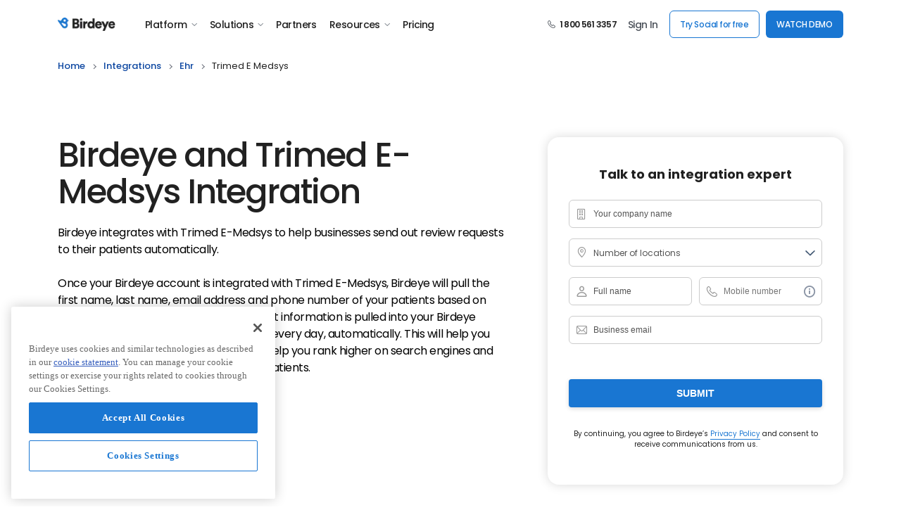

--- FILE ---
content_type: text/html; charset=utf-8
request_url: https://birdeye.com/integration/trimedemedsys/
body_size: 47733
content:
  
<!DOCTYPE html>
<html lang="en">
<head>
    <title data-react-helmet="true">Trimed E-Medsys integration with Birdeye | Birdeye</title>
    <meta data-react-helmet="true" charset="utf-8"/><meta data-react-helmet="true" http-equiv="X-UA-Compatible" content="IE=edge,chrome=1"/><meta data-react-helmet="true" name="viewport" content="width=device-width, initial-scale=1, user-scalable=yes"/><meta data-react-helmet="true" property="og:locale" content="en_US"/><meta data-react-helmet="true" property="og:type" content="website"/><meta data-react-helmet="true" property="og:image" content="https://cdn2.birdeye.com/version2/og/birdeye-og-image-v1.png"/><meta data-react-helmet="true" property="og:url" content="https://birdeye.com/integration/trimedemedsys/"/><meta data-react-helmet="true" property="og:site_name" content="Birdeye"/><meta data-react-helmet="true" name="format-detection" content="telephone=no"/><meta data-react-helmet="true" property="fb:app_id" content="113069365515461"/><meta data-react-helmet="true" itemprop="name" content="Birdeye" id="sitename"/><meta data-react-helmet="true" http-equiv="x-dns-prefetch-control" content="on"/><meta data-react-helmet="true" name="msapplication-config" content="https://cdn2.birdeye.com/version2/favicons/browserconfig.xml?v=eE5Y5nEK68"/><meta data-react-helmet="true" name="theme-color" content="#ffffff"/><meta data-react-helmet="true" property="og:title" content="Trimed E-Medsys integration with Birdeye | Birdeye"/><meta data-react-helmet="true" property="og:description" content="With Birdeye &amp; Trimed E-Medsys integration, auto-send review requests with EHR software you&#x27;re using to manage customers."/><meta data-react-helmet="true" name="description" content="With Birdeye &amp; Trimed E-Medsys integration, auto-send review requests with EHR software you&#x27;re using to manage customers."/><meta data-react-helmet="true" name="twitter:card" content="summary_large_image"/><meta data-react-helmet="true" name="twitter:title" content="Trimed E-Medsys integration with Birdeye | Birdeye"/><meta data-react-helmet="true" name="twitter:description" content="With Birdeye &amp; Trimed E-Medsys integration, auto-send review requests with EHR software you&#x27;re using to manage customers."/><meta data-react-helmet="true" name="twitter:site" content="Birdeye"/><meta data-react-helmet="true" name="be-tracking-source" content="website"/>
    <style type="text/css">
        /*!
        * Bootstrap Grid v5.1.3 (https://getbootstrap.com/)
        * Copyright 2011-2021 The Bootstrap Authors
        * Copyright 2011-2021 Twitter, Inc.
        * Licensed under MIT (https://github.com/twbs/bootstrap/blob/main/LICENSE)
        */:root{--bs-blue:#0d6efd;--bs-indigo:#6610f2;--bs-purple:#6f42c1;--bs-pink:#d63384;--bs-red:#dc3545;--bs-orange:#fd7e14;--bs-yellow:#ffc107;--bs-green:#198754;--bs-teal:#20c997;--bs-cyan:#0dcaf0;--bs-white:#fff;--bs-gray:#6c757d;--bs-gray-dark:#343a40;--bs-gray-100:#f8f9fa;--bs-gray-200:#e9ecef;--bs-gray-300:#dee2e6;--bs-gray-400:#ced4da;--bs-gray-500:#adb5bd;--bs-gray-600:#6c757d;--bs-gray-700:#495057;--bs-gray-800:#343a40;--bs-gray-900:#212529;--bs-primary:#0d6efd;--bs-secondary:#6c757d;--bs-success:#198754;--bs-info:#0dcaf0;--bs-warning:#ffc107;--bs-danger:#dc3545;--bs-light:#f8f9fa;--bs-dark:#212529;--bs-primary-rgb:13,110,253;--bs-secondary-rgb:108,117,125;--bs-success-rgb:25,135,84;--bs-info-rgb:13,202,240;--bs-warning-rgb:255,193,7;--bs-danger-rgb:220,53,69;--bs-light-rgb:248,249,250;--bs-dark-rgb:33,37,41;--bs-white-rgb:255,255,255;--bs-black-rgb:0,0,0;--bs-body-color-rgb:33,37,41;--bs-body-bg-rgb:255,255,255;--bs-font-sans-serif:system-ui,-apple-system,"Segoe UI",Roboto,"Helvetica Neue",Arial,"Noto Sans","Liberation Sans",sans-serif,"Apple Color Emoji","Segoe UI Emoji","Segoe UI Symbol","Noto Color Emoji";--bs-font-monospace:SFMono-Regular,Menlo,Monaco,Consolas,"Liberation Mono","Courier New",monospace;--bs-gradient:linear-gradient(180deg, rgba(255, 255, 255, 0.15), rgba(255, 255, 255, 0));--bs-body-font-family:var(--bs-font-sans-serif);--bs-body-font-size:1rem;--bs-body-font-weight:400;--bs-body-line-height:1.5;--bs-body-color:#212529;--bs-body-bg:#fff}.container,.container-fluid,.container-lg,.container-md,.container-sm,.container-xl,.container-xxl{width:100%;padding-right:var(--bs-gutter-x,.75rem);padding-left:var(--bs-gutter-x,.75rem);margin-right:auto;margin-left:auto}@media (min-width:576px){.container,.container-sm{max-width:540px}}@media (min-width:768px){.container,.container-md,.container-sm{max-width:720px}}@media (min-width:992px){.container,.container-lg,.container-md,.container-sm{max-width:960px}}@media (min-width:1200px){.container,.container-lg,.container-md,.container-sm,.container-xl{max-width:1140px}}@media (min-width:1400px){.container,.container-lg,.container-md,.container-sm,.container-xl,.container-xxl{max-width:1320px}}.row{--bs-gutter-x:1.5rem;--bs-gutter-y:0;display:flex;flex-wrap:wrap;margin-top:calc(-1 * var(--bs-gutter-y));margin-right:calc(-.5 * var(--bs-gutter-x));margin-left:calc(-.5 * var(--bs-gutter-x))}.row>*{box-sizing:border-box;flex-shrink:0;width:100%;max-width:100%;padding-right:calc(var(--bs-gutter-x) * .5);padding-left:calc(var(--bs-gutter-x) * .5);margin-top:var(--bs-gutter-y)}.col{flex:1 0 0%}.row-cols-auto>*{flex:0 0 auto;width:auto}.row-cols-1>*{flex:0 0 auto;width:100%}.row-cols-2>*{flex:0 0 auto;width:50%}.row-cols-3>*{flex:0 0 auto;width:33.3333333333%}.row-cols-4>*{flex:0 0 auto;width:25%}.row-cols-5>*{flex:0 0 auto;width:20%}.row-cols-6>*{flex:0 0 auto;width:16.6666666667%}.col-auto{flex:0 0 auto;width:auto}.col-1{flex:0 0 auto;width:8.33333333%}.col-2{flex:0 0 auto;width:16.66666667%}.col-3{flex:0 0 auto;width:25%}.col-4{flex:0 0 auto;width:33.33333333%}.col-5{flex:0 0 auto;width:41.66666667%}.col-6{flex:0 0 auto;width:50%}.col-7{flex:0 0 auto;width:58.33333333%}.col-8{flex:0 0 auto;width:66.66666667%}.col-9{flex:0 0 auto;width:75%}.col-10{flex:0 0 auto;width:83.33333333%}.col-11{flex:0 0 auto;width:91.66666667%}.col-12{flex:0 0 auto;width:100%}.offset-1{margin-left:8.33333333%}.offset-2{margin-left:16.66666667%}.offset-3{margin-left:25%}.offset-4{margin-left:33.33333333%}.offset-5{margin-left:41.66666667%}.offset-6{margin-left:50%}.offset-7{margin-left:58.33333333%}.offset-8{margin-left:66.66666667%}.offset-9{margin-left:75%}.offset-10{margin-left:83.33333333%}.offset-11{margin-left:91.66666667%}.g-0,.gx-0{--bs-gutter-x:0}.g-0,.gy-0{--bs-gutter-y:0}.g-1,.gx-1{--bs-gutter-x:0.25rem}.g-1,.gy-1{--bs-gutter-y:0.25rem}.g-2,.gx-2{--bs-gutter-x:0.5rem}.g-2,.gy-2{--bs-gutter-y:0.5rem}.g-3,.gx-3{--bs-gutter-x:1rem}.g-3,.gy-3{--bs-gutter-y:1rem}.g-4,.gx-4{--bs-gutter-x:1.5rem}.g-4,.gy-4{--bs-gutter-y:1.5rem}.g-5,.gx-5{--bs-gutter-x:3rem}.g-5,.gy-5{--bs-gutter-y:3rem}@media (min-width:576px){.col-sm{flex:1 0 0%}.row-cols-sm-auto>*{flex:0 0 auto;width:auto}.row-cols-sm-1>*{flex:0 0 auto;width:100%}.row-cols-sm-2>*{flex:0 0 auto;width:50%}.row-cols-sm-3>*{flex:0 0 auto;width:33.3333333333%}.row-cols-sm-4>*{flex:0 0 auto;width:25%}.row-cols-sm-5>*{flex:0 0 auto;width:20%}.row-cols-sm-6>*{flex:0 0 auto;width:16.6666666667%}.col-sm-auto{flex:0 0 auto;width:auto}.col-sm-1{flex:0 0 auto;width:8.33333333%}.col-sm-2{flex:0 0 auto;width:16.66666667%}.col-sm-3{flex:0 0 auto;width:25%}.col-sm-4{flex:0 0 auto;width:33.33333333%}.col-sm-5{flex:0 0 auto;width:41.66666667%}.col-sm-6{flex:0 0 auto;width:50%}.col-sm-7{flex:0 0 auto;width:58.33333333%}.col-sm-8{flex:0 0 auto;width:66.66666667%}.col-sm-9{flex:0 0 auto;width:75%}.col-sm-10{flex:0 0 auto;width:83.33333333%}.col-sm-11{flex:0 0 auto;width:91.66666667%}.col-sm-12{flex:0 0 auto;width:100%}.offset-sm-0{margin-left:0}.offset-sm-1{margin-left:8.33333333%}.offset-sm-2{margin-left:16.66666667%}.offset-sm-3{margin-left:25%}.offset-sm-4{margin-left:33.33333333%}.offset-sm-5{margin-left:41.66666667%}.offset-sm-6{margin-left:50%}.offset-sm-7{margin-left:58.33333333%}.offset-sm-8{margin-left:66.66666667%}.offset-sm-9{margin-left:75%}.offset-sm-10{margin-left:83.33333333%}.offset-sm-11{margin-left:91.66666667%}.g-sm-0,.gx-sm-0{--bs-gutter-x:0}.g-sm-0,.gy-sm-0{--bs-gutter-y:0}.g-sm-1,.gx-sm-1{--bs-gutter-x:0.25rem}.g-sm-1,.gy-sm-1{--bs-gutter-y:0.25rem}.g-sm-2,.gx-sm-2{--bs-gutter-x:0.5rem}.g-sm-2,.gy-sm-2{--bs-gutter-y:0.5rem}.g-sm-3,.gx-sm-3{--bs-gutter-x:1rem}.g-sm-3,.gy-sm-3{--bs-gutter-y:1rem}.g-sm-4,.gx-sm-4{--bs-gutter-x:1.5rem}.g-sm-4,.gy-sm-4{--bs-gutter-y:1.5rem}.g-sm-5,.gx-sm-5{--bs-gutter-x:3rem}.g-sm-5,.gy-sm-5{--bs-gutter-y:3rem}}@media (min-width:768px){.col-md{flex:1 0 0%}.row-cols-md-auto>*{flex:0 0 auto;width:auto}.row-cols-md-1>*{flex:0 0 auto;width:100%}.row-cols-md-2>*{flex:0 0 auto;width:50%}.row-cols-md-3>*{flex:0 0 auto;width:33.3333333333%}.row-cols-md-4>*{flex:0 0 auto;width:25%}.row-cols-md-5>*{flex:0 0 auto;width:20%}.row-cols-md-6>*{flex:0 0 auto;width:16.6666666667%}.col-md-auto{flex:0 0 auto;width:auto}.col-md-1{flex:0 0 auto;width:8.33333333%}.col-md-2{flex:0 0 auto;width:16.66666667%}.col-md-3{flex:0 0 auto;width:25%}.col-md-4{flex:0 0 auto;width:33.33333333%}.col-md-5{flex:0 0 auto;width:41.66666667%}.col-md-6{flex:0 0 auto;width:50%}.col-md-7{flex:0 0 auto;width:58.33333333%}.col-md-8{flex:0 0 auto;width:66.66666667%}.col-md-9{flex:0 0 auto;width:75%}.col-md-10{flex:0 0 auto;width:83.33333333%}.col-md-11{flex:0 0 auto;width:91.66666667%}.col-md-12{flex:0 0 auto;width:100%}.offset-md-0{margin-left:0}.offset-md-1{margin-left:8.33333333%}.offset-md-2{margin-left:16.66666667%}.offset-md-3{margin-left:25%}.offset-md-4{margin-left:33.33333333%}.offset-md-5{margin-left:41.66666667%}.offset-md-6{margin-left:50%}.offset-md-7{margin-left:58.33333333%}.offset-md-8{margin-left:66.66666667%}.offset-md-9{margin-left:75%}.offset-md-10{margin-left:83.33333333%}.offset-md-11{margin-left:91.66666667%}.g-md-0,.gx-md-0{--bs-gutter-x:0}.g-md-0,.gy-md-0{--bs-gutter-y:0}.g-md-1,.gx-md-1{--bs-gutter-x:0.25rem}.g-md-1,.gy-md-1{--bs-gutter-y:0.25rem}.g-md-2,.gx-md-2{--bs-gutter-x:0.5rem}.g-md-2,.gy-md-2{--bs-gutter-y:0.5rem}.g-md-3,.gx-md-3{--bs-gutter-x:1rem}.g-md-3,.gy-md-3{--bs-gutter-y:1rem}.g-md-4,.gx-md-4{--bs-gutter-x:1.5rem}.g-md-4,.gy-md-4{--bs-gutter-y:1.5rem}.g-md-5,.gx-md-5{--bs-gutter-x:3rem}.g-md-5,.gy-md-5{--bs-gutter-y:3rem}}@media (min-width:992px){.col-lg{flex:1 0 0%}.row-cols-lg-auto>*{flex:0 0 auto;width:auto}.row-cols-lg-1>*{flex:0 0 auto;width:100%}.row-cols-lg-2>*{flex:0 0 auto;width:50%}.row-cols-lg-3>*{flex:0 0 auto;width:33.3333333333%}.row-cols-lg-4>*{flex:0 0 auto;width:25%}.row-cols-lg-5>*{flex:0 0 auto;width:20%}.row-cols-lg-6>*{flex:0 0 auto;width:16.6666666667%}.col-lg-auto{flex:0 0 auto;width:auto}.col-lg-1{flex:0 0 auto;width:8.33333333%}.col-lg-2{flex:0 0 auto;width:16.66666667%}.col-lg-3{flex:0 0 auto;width:25%}.col-lg-4{flex:0 0 auto;width:33.33333333%}.col-lg-5{flex:0 0 auto;width:41.66666667%}.col-lg-6{flex:0 0 auto;width:50%}.col-lg-7{flex:0 0 auto;width:58.33333333%}.col-lg-8{flex:0 0 auto;width:66.66666667%}.col-lg-9{flex:0 0 auto;width:75%}.col-lg-10{flex:0 0 auto;width:83.33333333%}.col-lg-11{flex:0 0 auto;width:91.66666667%}.col-lg-12{flex:0 0 auto;width:100%}.offset-lg-0{margin-left:0}.offset-lg-1{margin-left:8.33333333%}.offset-lg-2{margin-left:16.66666667%}.offset-lg-3{margin-left:25%}.offset-lg-4{margin-left:33.33333333%}.offset-lg-5{margin-left:41.66666667%}.offset-lg-6{margin-left:50%}.offset-lg-7{margin-left:58.33333333%}.offset-lg-8{margin-left:66.66666667%}.offset-lg-9{margin-left:75%}.offset-lg-10{margin-left:83.33333333%}.offset-lg-11{margin-left:91.66666667%}.g-lg-0,.gx-lg-0{--bs-gutter-x:0}.g-lg-0,.gy-lg-0{--bs-gutter-y:0}.g-lg-1,.gx-lg-1{--bs-gutter-x:0.25rem}.g-lg-1,.gy-lg-1{--bs-gutter-y:0.25rem}.g-lg-2,.gx-lg-2{--bs-gutter-x:0.5rem}.g-lg-2,.gy-lg-2{--bs-gutter-y:0.5rem}.g-lg-3,.gx-lg-3{--bs-gutter-x:1rem}.g-lg-3,.gy-lg-3{--bs-gutter-y:1rem}.g-lg-4,.gx-lg-4{--bs-gutter-x:1.5rem}.g-lg-4,.gy-lg-4{--bs-gutter-y:1.5rem}.g-lg-5,.gx-lg-5{--bs-gutter-x:3rem}.g-lg-5,.gy-lg-5{--bs-gutter-y:3rem}}@media (min-width:1200px){.col-xl{flex:1 0 0%}.row-cols-xl-auto>*{flex:0 0 auto;width:auto}.row-cols-xl-1>*{flex:0 0 auto;width:100%}.row-cols-xl-2>*{flex:0 0 auto;width:50%}.row-cols-xl-3>*{flex:0 0 auto;width:33.3333333333%}.row-cols-xl-4>*{flex:0 0 auto;width:25%}.row-cols-xl-5>*{flex:0 0 auto;width:20%}.row-cols-xl-6>*{flex:0 0 auto;width:16.6666666667%}.col-xl-auto{flex:0 0 auto;width:auto}.col-xl-1{flex:0 0 auto;width:8.33333333%}.col-xl-2{flex:0 0 auto;width:16.66666667%}.col-xl-3{flex:0 0 auto;width:25%}.col-xl-4{flex:0 0 auto;width:33.33333333%}.col-xl-5{flex:0 0 auto;width:41.66666667%}.col-xl-6{flex:0 0 auto;width:50%}.col-xl-7{flex:0 0 auto;width:58.33333333%}.col-xl-8{flex:0 0 auto;width:66.66666667%}.col-xl-9{flex:0 0 auto;width:75%}.col-xl-10{flex:0 0 auto;width:83.33333333%}.col-xl-11{flex:0 0 auto;width:91.66666667%}.col-xl-12{flex:0 0 auto;width:100%}.offset-xl-0{margin-left:0}.offset-xl-1{margin-left:8.33333333%}.offset-xl-2{margin-left:16.66666667%}.offset-xl-3{margin-left:25%}.offset-xl-4{margin-left:33.33333333%}.offset-xl-5{margin-left:41.66666667%}.offset-xl-6{margin-left:50%}.offset-xl-7{margin-left:58.33333333%}.offset-xl-8{margin-left:66.66666667%}.offset-xl-9{margin-left:75%}.offset-xl-10{margin-left:83.33333333%}.offset-xl-11{margin-left:91.66666667%}.g-xl-0,.gx-xl-0{--bs-gutter-x:0}.g-xl-0,.gy-xl-0{--bs-gutter-y:0}.g-xl-1,.gx-xl-1{--bs-gutter-x:0.25rem}.g-xl-1,.gy-xl-1{--bs-gutter-y:0.25rem}.g-xl-2,.gx-xl-2{--bs-gutter-x:0.5rem}.g-xl-2,.gy-xl-2{--bs-gutter-y:0.5rem}.g-xl-3,.gx-xl-3{--bs-gutter-x:1rem}.g-xl-3,.gy-xl-3{--bs-gutter-y:1rem}.g-xl-4,.gx-xl-4{--bs-gutter-x:1.5rem}.g-xl-4,.gy-xl-4{--bs-gutter-y:1.5rem}.g-xl-5,.gx-xl-5{--bs-gutter-x:3rem}.g-xl-5,.gy-xl-5{--bs-gutter-y:3rem}}@media (min-width:1400px){.col-xxl{flex:1 0 0%}.row-cols-xxl-auto>*{flex:0 0 auto;width:auto}.row-cols-xxl-1>*{flex:0 0 auto;width:100%}.row-cols-xxl-2>*{flex:0 0 auto;width:50%}.row-cols-xxl-3>*{flex:0 0 auto;width:33.3333333333%}.row-cols-xxl-4>*{flex:0 0 auto;width:25%}.row-cols-xxl-5>*{flex:0 0 auto;width:20%}.row-cols-xxl-6>*{flex:0 0 auto;width:16.6666666667%}.col-xxl-auto{flex:0 0 auto;width:auto}.col-xxl-1{flex:0 0 auto;width:8.33333333%}.col-xxl-2{flex:0 0 auto;width:16.66666667%}.col-xxl-3{flex:0 0 auto;width:25%}.col-xxl-4{flex:0 0 auto;width:33.33333333%}.col-xxl-5{flex:0 0 auto;width:41.66666667%}.col-xxl-6{flex:0 0 auto;width:50%}.col-xxl-7{flex:0 0 auto;width:58.33333333%}.col-xxl-8{flex:0 0 auto;width:66.66666667%}.col-xxl-9{flex:0 0 auto;width:75%}.col-xxl-10{flex:0 0 auto;width:83.33333333%}.col-xxl-11{flex:0 0 auto;width:91.66666667%}.col-xxl-12{flex:0 0 auto;width:100%}.offset-xxl-0{margin-left:0}.offset-xxl-1{margin-left:8.33333333%}.offset-xxl-2{margin-left:16.66666667%}.offset-xxl-3{margin-left:25%}.offset-xxl-4{margin-left:33.33333333%}.offset-xxl-5{margin-left:41.66666667%}.offset-xxl-6{margin-left:50%}.offset-xxl-7{margin-left:58.33333333%}.offset-xxl-8{margin-left:66.66666667%}.offset-xxl-9{margin-left:75%}.offset-xxl-10{margin-left:83.33333333%}.offset-xxl-11{margin-left:91.66666667%}.g-xxl-0,.gx-xxl-0{--bs-gutter-x:0}.g-xxl-0,.gy-xxl-0{--bs-gutter-y:0}.g-xxl-1,.gx-xxl-1{--bs-gutter-x:0.25rem}.g-xxl-1,.gy-xxl-1{--bs-gutter-y:0.25rem}.g-xxl-2,.gx-xxl-2{--bs-gutter-x:0.5rem}.g-xxl-2,.gy-xxl-2{--bs-gutter-y:0.5rem}.g-xxl-3,.gx-xxl-3{--bs-gutter-x:1rem}.g-xxl-3,.gy-xxl-3{--bs-gutter-y:1rem}.g-xxl-4,.gx-xxl-4{--bs-gutter-x:1.5rem}.g-xxl-4,.gy-xxl-4{--bs-gutter-y:1.5rem}.g-xxl-5,.gx-xxl-5{--bs-gutter-x:3rem}.g-xxl-5,.gy-xxl-5{--bs-gutter-y:3rem}}.d-inline{display:inline!important}.d-inline-block{display:inline-block!important}.d-block{display:block!important}.d-grid{display:grid!important}.d-table{display:table!important}.d-table-row{display:table-row!important}.d-table-cell{display:table-cell!important}.d-flex{display:flex!important}.d-inline-flex{display:inline-flex!important}.d-none{display:none!important}.flex-fill{flex:1 1 auto!important}.flex-row{flex-direction:row!important}.flex-column{flex-direction:column!important}.flex-row-reverse{flex-direction:row-reverse!important}.flex-column-reverse{flex-direction:column-reverse!important}.flex-grow-0{flex-grow:0!important}.flex-grow-1{flex-grow:1!important}.flex-shrink-0{flex-shrink:0!important}.flex-shrink-1{flex-shrink:1!important}.flex-wrap{flex-wrap:wrap!important}.flex-nowrap{flex-wrap:nowrap!important}.flex-wrap-reverse{flex-wrap:wrap-reverse!important}.justify-content-start{justify-content:flex-start!important}.justify-content-end{justify-content:flex-end!important}.justify-content-center{justify-content:center!important}.justify-content-between{justify-content:space-between!important}.justify-content-around{justify-content:space-around!important}.justify-content-evenly{justify-content:space-evenly!important}.align-items-start{align-items:flex-start!important}.align-items-end{align-items:flex-end!important}.align-items-center{align-items:center!important}.align-items-baseline{align-items:baseline!important}.align-items-stretch{align-items:stretch!important}.align-content-start{align-content:flex-start!important}.align-content-end{align-content:flex-end!important}.align-content-center{align-content:center!important}.align-content-between{align-content:space-between!important}.align-content-around{align-content:space-around!important}.align-content-stretch{align-content:stretch!important}.align-self-auto{align-self:auto!important}.align-self-start{align-self:flex-start!important}.align-self-end{align-self:flex-end!important}.align-self-center{align-self:center!important}.align-self-baseline{align-self:baseline!important}.align-self-stretch{align-self:stretch!important}.order-first{order:-1!important}.order-0{order:0!important}.order-1{order:1!important}.order-2{order:2!important}.order-3{order:3!important}.order-4{order:4!important}.order-5{order:5!important}.order-last{order:6!important}.m-0{margin:0!important}.m-1{margin:.25rem!important}.m-2{margin:.5rem!important}.m-3{margin:1rem!important}.m-4{margin:1.5rem!important}.m-5{margin:3rem!important}.m-auto{margin:auto!important}.mx-0{margin-right:0!important;margin-left:0!important}.mx-1{margin-right:.25rem!important;margin-left:.25rem!important}.mx-2{margin-right:.5rem!important;margin-left:.5rem!important}.mx-3{margin-right:1rem!important;margin-left:1rem!important}.mx-4{margin-right:1.5rem!important;margin-left:1.5rem!important}.mx-5{margin-right:3rem!important;margin-left:3rem!important}.mx-auto{margin-right:auto!important;margin-left:auto!important}.my-0{margin-top:0!important;margin-bottom:0!important}.my-1{margin-top:.25rem!important;margin-bottom:.25rem!important}.my-2{margin-top:.5rem!important;margin-bottom:.5rem!important}.my-3{margin-top:1rem!important;margin-bottom:1rem!important}.my-4{margin-top:1.5rem!important;margin-bottom:1.5rem!important}.my-5{margin-top:3rem!important;margin-bottom:3rem!important}.my-auto{margin-top:auto!important;margin-bottom:auto!important}.mt-0{margin-top:0!important}.mt-1{margin-top:.25rem!important}.mt-2{margin-top:.5rem!important}.mt-3{margin-top:1rem!important}.mt-4{margin-top:1.5rem!important}.mt-5{margin-top:3rem!important}.mt-auto{margin-top:auto!important}.me-0{margin-right:0!important}.me-1{margin-right:.25rem!important}.me-2{margin-right:.5rem!important}.me-3{margin-right:1rem!important}.me-4{margin-right:1.5rem!important}.me-5{margin-right:3rem!important}.me-auto{margin-right:auto!important}.mb-0{margin-bottom:0!important}.mb-1{margin-bottom:.25rem!important}.mb-2{margin-bottom:.5rem!important}.mb-3{margin-bottom:1rem!important}.mb-4{margin-bottom:1.5rem!important}.mb-5{margin-bottom:3rem!important}.mb-auto{margin-bottom:auto!important}.ms-0{margin-left:0!important}.ms-1{margin-left:.25rem!important}.ms-2{margin-left:.5rem!important}.ms-3{margin-left:1rem!important}.ms-4{margin-left:1.5rem!important}.ms-5{margin-left:3rem!important}.ms-auto{margin-left:auto!important}.p-0{padding:0!important}.p-1{padding:.25rem!important}.p-2{padding:.5rem!important}.p-3{padding:1rem!important}.p-4{padding:1.5rem!important}.p-5{padding:3rem!important}.px-0{padding-right:0!important;padding-left:0!important}.px-1{padding-right:.25rem!important;padding-left:.25rem!important}.px-2{padding-right:.5rem!important;padding-left:.5rem!important}.px-3{padding-right:1rem!important;padding-left:1rem!important}.px-4{padding-right:1.5rem!important;padding-left:1.5rem!important}.px-5{padding-right:3rem!important;padding-left:3rem!important}.py-0{padding-top:0!important;padding-bottom:0!important}.py-1{padding-top:.25rem!important;padding-bottom:.25rem!important}.py-2{padding-top:.5rem!important;padding-bottom:.5rem!important}.py-3{padding-top:1rem!important;padding-bottom:1rem!important}.py-4{padding-top:1.5rem!important;padding-bottom:1.5rem!important}.py-5{padding-top:3rem!important;padding-bottom:3rem!important}.pt-0{padding-top:0!important}.pt-1{padding-top:.25rem!important}.pt-2{padding-top:.5rem!important}.pt-3{padding-top:1rem!important}.pt-4{padding-top:1.5rem!important}.pt-5{padding-top:3rem!important}.pe-0{padding-right:0!important}.pe-1{padding-right:.25rem!important}.pe-2{padding-right:.5rem!important}.pe-3{padding-right:1rem!important}.pe-4{padding-right:1.5rem!important}.pe-5{padding-right:3rem!important}.pb-0{padding-bottom:0!important}.pb-1{padding-bottom:.25rem!important}.pb-2{padding-bottom:.5rem!important}.pb-3{padding-bottom:1rem!important}.pb-4{padding-bottom:1.5rem!important}.pb-5{padding-bottom:3rem!important}.ps-0{padding-left:0!important}.ps-1{padding-left:.25rem!important}.ps-2{padding-left:.5rem!important}.ps-3{padding-left:1rem!important}.ps-4{padding-left:1.5rem!important}.ps-5{padding-left:3rem!important}@media (min-width:576px){.d-sm-inline{display:inline!important}.d-sm-inline-block{display:inline-block!important}.d-sm-block{display:block!important}.d-sm-grid{display:grid!important}.d-sm-table{display:table!important}.d-sm-table-row{display:table-row!important}.d-sm-table-cell{display:table-cell!important}.d-sm-flex{display:flex!important}.d-sm-inline-flex{display:inline-flex!important}.d-sm-none{display:none!important}.flex-sm-fill{flex:1 1 auto!important}.flex-sm-row{flex-direction:row!important}.flex-sm-column{flex-direction:column!important}.flex-sm-row-reverse{flex-direction:row-reverse!important}.flex-sm-column-reverse{flex-direction:column-reverse!important}.flex-sm-grow-0{flex-grow:0!important}.flex-sm-grow-1{flex-grow:1!important}.flex-sm-shrink-0{flex-shrink:0!important}.flex-sm-shrink-1{flex-shrink:1!important}.flex-sm-wrap{flex-wrap:wrap!important}.flex-sm-nowrap{flex-wrap:nowrap!important}.flex-sm-wrap-reverse{flex-wrap:wrap-reverse!important}.justify-content-sm-start{justify-content:flex-start!important}.justify-content-sm-end{justify-content:flex-end!important}.justify-content-sm-center{justify-content:center!important}.justify-content-sm-between{justify-content:space-between!important}.justify-content-sm-around{justify-content:space-around!important}.justify-content-sm-evenly{justify-content:space-evenly!important}.align-items-sm-start{align-items:flex-start!important}.align-items-sm-end{align-items:flex-end!important}.align-items-sm-center{align-items:center!important}.align-items-sm-baseline{align-items:baseline!important}.align-items-sm-stretch{align-items:stretch!important}.align-content-sm-start{align-content:flex-start!important}.align-content-sm-end{align-content:flex-end!important}.align-content-sm-center{align-content:center!important}.align-content-sm-between{align-content:space-between!important}.align-content-sm-around{align-content:space-around!important}.align-content-sm-stretch{align-content:stretch!important}.align-self-sm-auto{align-self:auto!important}.align-self-sm-start{align-self:flex-start!important}.align-self-sm-end{align-self:flex-end!important}.align-self-sm-center{align-self:center!important}.align-self-sm-baseline{align-self:baseline!important}.align-self-sm-stretch{align-self:stretch!important}.order-sm-first{order:-1!important}.order-sm-0{order:0!important}.order-sm-1{order:1!important}.order-sm-2{order:2!important}.order-sm-3{order:3!important}.order-sm-4{order:4!important}.order-sm-5{order:5!important}.order-sm-last{order:6!important}.m-sm-0{margin:0!important}.m-sm-1{margin:.25rem!important}.m-sm-2{margin:.5rem!important}.m-sm-3{margin:1rem!important}.m-sm-4{margin:1.5rem!important}.m-sm-5{margin:3rem!important}.m-sm-auto{margin:auto!important}.mx-sm-0{margin-right:0!important;margin-left:0!important}.mx-sm-1{margin-right:.25rem!important;margin-left:.25rem!important}.mx-sm-2{margin-right:.5rem!important;margin-left:.5rem!important}.mx-sm-3{margin-right:1rem!important;margin-left:1rem!important}.mx-sm-4{margin-right:1.5rem!important;margin-left:1.5rem!important}.mx-sm-5{margin-right:3rem!important;margin-left:3rem!important}.mx-sm-auto{margin-right:auto!important;margin-left:auto!important}.my-sm-0{margin-top:0!important;margin-bottom:0!important}.my-sm-1{margin-top:.25rem!important;margin-bottom:.25rem!important}.my-sm-2{margin-top:.5rem!important;margin-bottom:.5rem!important}.my-sm-3{margin-top:1rem!important;margin-bottom:1rem!important}.my-sm-4{margin-top:1.5rem!important;margin-bottom:1.5rem!important}.my-sm-5{margin-top:3rem!important;margin-bottom:3rem!important}.my-sm-auto{margin-top:auto!important;margin-bottom:auto!important}.mt-sm-0{margin-top:0!important}.mt-sm-1{margin-top:.25rem!important}.mt-sm-2{margin-top:.5rem!important}.mt-sm-3{margin-top:1rem!important}.mt-sm-4{margin-top:1.5rem!important}.mt-sm-5{margin-top:3rem!important}.mt-sm-auto{margin-top:auto!important}.me-sm-0{margin-right:0!important}.me-sm-1{margin-right:.25rem!important}.me-sm-2{margin-right:.5rem!important}.me-sm-3{margin-right:1rem!important}.me-sm-4{margin-right:1.5rem!important}.me-sm-5{margin-right:3rem!important}.me-sm-auto{margin-right:auto!important}.mb-sm-0{margin-bottom:0!important}.mb-sm-1{margin-bottom:.25rem!important}.mb-sm-2{margin-bottom:.5rem!important}.mb-sm-3{margin-bottom:1rem!important}.mb-sm-4{margin-bottom:1.5rem!important}.mb-sm-5{margin-bottom:3rem!important}.mb-sm-auto{margin-bottom:auto!important}.ms-sm-0{margin-left:0!important}.ms-sm-1{margin-left:.25rem!important}.ms-sm-2{margin-left:.5rem!important}.ms-sm-3{margin-left:1rem!important}.ms-sm-4{margin-left:1.5rem!important}.ms-sm-5{margin-left:3rem!important}.ms-sm-auto{margin-left:auto!important}.p-sm-0{padding:0!important}.p-sm-1{padding:.25rem!important}.p-sm-2{padding:.5rem!important}.p-sm-3{padding:1rem!important}.p-sm-4{padding:1.5rem!important}.p-sm-5{padding:3rem!important}.px-sm-0{padding-right:0!important;padding-left:0!important}.px-sm-1{padding-right:.25rem!important;padding-left:.25rem!important}.px-sm-2{padding-right:.5rem!important;padding-left:.5rem!important}.px-sm-3{padding-right:1rem!important;padding-left:1rem!important}.px-sm-4{padding-right:1.5rem!important;padding-left:1.5rem!important}.px-sm-5{padding-right:3rem!important;padding-left:3rem!important}.py-sm-0{padding-top:0!important;padding-bottom:0!important}.py-sm-1{padding-top:.25rem!important;padding-bottom:.25rem!important}.py-sm-2{padding-top:.5rem!important;padding-bottom:.5rem!important}.py-sm-3{padding-top:1rem!important;padding-bottom:1rem!important}.py-sm-4{padding-top:1.5rem!important;padding-bottom:1.5rem!important}.py-sm-5{padding-top:3rem!important;padding-bottom:3rem!important}.pt-sm-0{padding-top:0!important}.pt-sm-1{padding-top:.25rem!important}.pt-sm-2{padding-top:.5rem!important}.pt-sm-3{padding-top:1rem!important}.pt-sm-4{padding-top:1.5rem!important}.pt-sm-5{padding-top:3rem!important}.pe-sm-0{padding-right:0!important}.pe-sm-1{padding-right:.25rem!important}.pe-sm-2{padding-right:.5rem!important}.pe-sm-3{padding-right:1rem!important}.pe-sm-4{padding-right:1.5rem!important}.pe-sm-5{padding-right:3rem!important}.pb-sm-0{padding-bottom:0!important}.pb-sm-1{padding-bottom:.25rem!important}.pb-sm-2{padding-bottom:.5rem!important}.pb-sm-3{padding-bottom:1rem!important}.pb-sm-4{padding-bottom:1.5rem!important}.pb-sm-5{padding-bottom:3rem!important}.ps-sm-0{padding-left:0!important}.ps-sm-1{padding-left:.25rem!important}.ps-sm-2{padding-left:.5rem!important}.ps-sm-3{padding-left:1rem!important}.ps-sm-4{padding-left:1.5rem!important}.ps-sm-5{padding-left:3rem!important}}@media (min-width:768px){.d-md-inline{display:inline!important}.d-md-inline-block{display:inline-block!important}.d-md-block{display:block!important}.d-md-grid{display:grid!important}.d-md-table{display:table!important}.d-md-table-row{display:table-row!important}.d-md-table-cell{display:table-cell!important}.d-md-flex{display:flex!important}.d-md-inline-flex{display:inline-flex!important}.d-md-none{display:none!important}.flex-md-fill{flex:1 1 auto!important}.flex-md-row{flex-direction:row!important}.flex-md-column{flex-direction:column!important}.flex-md-row-reverse{flex-direction:row-reverse!important}.flex-md-column-reverse{flex-direction:column-reverse!important}.flex-md-grow-0{flex-grow:0!important}.flex-md-grow-1{flex-grow:1!important}.flex-md-shrink-0{flex-shrink:0!important}.flex-md-shrink-1{flex-shrink:1!important}.flex-md-wrap{flex-wrap:wrap!important}.flex-md-nowrap{flex-wrap:nowrap!important}.flex-md-wrap-reverse{flex-wrap:wrap-reverse!important}.justify-content-md-start{justify-content:flex-start!important}.justify-content-md-end{justify-content:flex-end!important}.justify-content-md-center{justify-content:center!important}.justify-content-md-between{justify-content:space-between!important}.justify-content-md-around{justify-content:space-around!important}.justify-content-md-evenly{justify-content:space-evenly!important}.align-items-md-start{align-items:flex-start!important}.align-items-md-end{align-items:flex-end!important}.align-items-md-center{align-items:center!important}.align-items-md-baseline{align-items:baseline!important}.align-items-md-stretch{align-items:stretch!important}.align-content-md-start{align-content:flex-start!important}.align-content-md-end{align-content:flex-end!important}.align-content-md-center{align-content:center!important}.align-content-md-between{align-content:space-between!important}.align-content-md-around{align-content:space-around!important}.align-content-md-stretch{align-content:stretch!important}.align-self-md-auto{align-self:auto!important}.align-self-md-start{align-self:flex-start!important}.align-self-md-end{align-self:flex-end!important}.align-self-md-center{align-self:center!important}.align-self-md-baseline{align-self:baseline!important}.align-self-md-stretch{align-self:stretch!important}.order-md-first{order:-1!important}.order-md-0{order:0!important}.order-md-1{order:1!important}.order-md-2{order:2!important}.order-md-3{order:3!important}.order-md-4{order:4!important}.order-md-5{order:5!important}.order-md-last{order:6!important}.m-md-0{margin:0!important}.m-md-1{margin:.25rem!important}.m-md-2{margin:.5rem!important}.m-md-3{margin:1rem!important}.m-md-4{margin:1.5rem!important}.m-md-5{margin:3rem!important}.m-md-auto{margin:auto!important}.mx-md-0{margin-right:0!important;margin-left:0!important}.mx-md-1{margin-right:.25rem!important;margin-left:.25rem!important}.mx-md-2{margin-right:.5rem!important;margin-left:.5rem!important}.mx-md-3{margin-right:1rem!important;margin-left:1rem!important}.mx-md-4{margin-right:1.5rem!important;margin-left:1.5rem!important}.mx-md-5{margin-right:3rem!important;margin-left:3rem!important}.mx-md-auto{margin-right:auto!important;margin-left:auto!important}.my-md-0{margin-top:0!important;margin-bottom:0!important}.my-md-1{margin-top:.25rem!important;margin-bottom:.25rem!important}.my-md-2{margin-top:.5rem!important;margin-bottom:.5rem!important}.my-md-3{margin-top:1rem!important;margin-bottom:1rem!important}.my-md-4{margin-top:1.5rem!important;margin-bottom:1.5rem!important}.my-md-5{margin-top:3rem!important;margin-bottom:3rem!important}.my-md-auto{margin-top:auto!important;margin-bottom:auto!important}.mt-md-0{margin-top:0!important}.mt-md-1{margin-top:.25rem!important}.mt-md-2{margin-top:.5rem!important}.mt-md-3{margin-top:1rem!important}.mt-md-4{margin-top:1.5rem!important}.mt-md-5{margin-top:3rem!important}.mt-md-auto{margin-top:auto!important}.me-md-0{margin-right:0!important}.me-md-1{margin-right:.25rem!important}.me-md-2{margin-right:.5rem!important}.me-md-3{margin-right:1rem!important}.me-md-4{margin-right:1.5rem!important}.me-md-5{margin-right:3rem!important}.me-md-auto{margin-right:auto!important}.mb-md-0{margin-bottom:0!important}.mb-md-1{margin-bottom:.25rem!important}.mb-md-2{margin-bottom:.5rem!important}.mb-md-3{margin-bottom:1rem!important}.mb-md-4{margin-bottom:1.5rem!important}.mb-md-5{margin-bottom:3rem!important}.mb-md-auto{margin-bottom:auto!important}.ms-md-0{margin-left:0!important}.ms-md-1{margin-left:.25rem!important}.ms-md-2{margin-left:.5rem!important}.ms-md-3{margin-left:1rem!important}.ms-md-4{margin-left:1.5rem!important}.ms-md-5{margin-left:3rem!important}.ms-md-auto{margin-left:auto!important}.p-md-0{padding:0!important}.p-md-1{padding:.25rem!important}.p-md-2{padding:.5rem!important}.p-md-3{padding:1rem!important}.p-md-4{padding:1.5rem!important}.p-md-5{padding:3rem!important}.px-md-0{padding-right:0!important;padding-left:0!important}.px-md-1{padding-right:.25rem!important;padding-left:.25rem!important}.px-md-2{padding-right:.5rem!important;padding-left:.5rem!important}.px-md-3{padding-right:1rem!important;padding-left:1rem!important}.px-md-4{padding-right:1.5rem!important;padding-left:1.5rem!important}.px-md-5{padding-right:3rem!important;padding-left:3rem!important}.py-md-0{padding-top:0!important;padding-bottom:0!important}.py-md-1{padding-top:.25rem!important;padding-bottom:.25rem!important}.py-md-2{padding-top:.5rem!important;padding-bottom:.5rem!important}.py-md-3{padding-top:1rem!important;padding-bottom:1rem!important}.py-md-4{padding-top:1.5rem!important;padding-bottom:1.5rem!important}.py-md-5{padding-top:3rem!important;padding-bottom:3rem!important}.pt-md-0{padding-top:0!important}.pt-md-1{padding-top:.25rem!important}.pt-md-2{padding-top:.5rem!important}.pt-md-3{padding-top:1rem!important}.pt-md-4{padding-top:1.5rem!important}.pt-md-5{padding-top:3rem!important}.pe-md-0{padding-right:0!important}.pe-md-1{padding-right:.25rem!important}.pe-md-2{padding-right:.5rem!important}.pe-md-3{padding-right:1rem!important}.pe-md-4{padding-right:1.5rem!important}.pe-md-5{padding-right:3rem!important}.pb-md-0{padding-bottom:0!important}.pb-md-1{padding-bottom:.25rem!important}.pb-md-2{padding-bottom:.5rem!important}.pb-md-3{padding-bottom:1rem!important}.pb-md-4{padding-bottom:1.5rem!important}.pb-md-5{padding-bottom:3rem!important}.ps-md-0{padding-left:0!important}.ps-md-1{padding-left:.25rem!important}.ps-md-2{padding-left:.5rem!important}.ps-md-3{padding-left:1rem!important}.ps-md-4{padding-left:1.5rem!important}.ps-md-5{padding-left:3rem!important}}@media (min-width:992px){.d-lg-inline{display:inline!important}.d-lg-inline-block{display:inline-block!important}.d-lg-block{display:block!important}.d-lg-grid{display:grid!important}.d-lg-table{display:table!important}.d-lg-table-row{display:table-row!important}.d-lg-table-cell{display:table-cell!important}.d-lg-flex{display:flex!important}.d-lg-inline-flex{display:inline-flex!important}.d-lg-none{display:none!important}.flex-lg-fill{flex:1 1 auto!important}.flex-lg-row{flex-direction:row!important}.flex-lg-column{flex-direction:column!important}.flex-lg-row-reverse{flex-direction:row-reverse!important}.flex-lg-column-reverse{flex-direction:column-reverse!important}.flex-lg-grow-0{flex-grow:0!important}.flex-lg-grow-1{flex-grow:1!important}.flex-lg-shrink-0{flex-shrink:0!important}.flex-lg-shrink-1{flex-shrink:1!important}.flex-lg-wrap{flex-wrap:wrap!important}.flex-lg-nowrap{flex-wrap:nowrap!important}.flex-lg-wrap-reverse{flex-wrap:wrap-reverse!important}.justify-content-lg-start{justify-content:flex-start!important}.justify-content-lg-end{justify-content:flex-end!important}.justify-content-lg-center{justify-content:center!important}.justify-content-lg-between{justify-content:space-between!important}.justify-content-lg-around{justify-content:space-around!important}.justify-content-lg-evenly{justify-content:space-evenly!important}.align-items-lg-start{align-items:flex-start!important}.align-items-lg-end{align-items:flex-end!important}.align-items-lg-center{align-items:center!important}.align-items-lg-baseline{align-items:baseline!important}.align-items-lg-stretch{align-items:stretch!important}.align-content-lg-start{align-content:flex-start!important}.align-content-lg-end{align-content:flex-end!important}.align-content-lg-center{align-content:center!important}.align-content-lg-between{align-content:space-between!important}.align-content-lg-around{align-content:space-around!important}.align-content-lg-stretch{align-content:stretch!important}.align-self-lg-auto{align-self:auto!important}.align-self-lg-start{align-self:flex-start!important}.align-self-lg-end{align-self:flex-end!important}.align-self-lg-center{align-self:center!important}.align-self-lg-baseline{align-self:baseline!important}.align-self-lg-stretch{align-self:stretch!important}.order-lg-first{order:-1!important}.order-lg-0{order:0!important}.order-lg-1{order:1!important}.order-lg-2{order:2!important}.order-lg-3{order:3!important}.order-lg-4{order:4!important}.order-lg-5{order:5!important}.order-lg-last{order:6!important}.m-lg-0{margin:0!important}.m-lg-1{margin:.25rem!important}.m-lg-2{margin:.5rem!important}.m-lg-3{margin:1rem!important}.m-lg-4{margin:1.5rem!important}.m-lg-5{margin:3rem!important}.m-lg-auto{margin:auto!important}.mx-lg-0{margin-right:0!important;margin-left:0!important}.mx-lg-1{margin-right:.25rem!important;margin-left:.25rem!important}.mx-lg-2{margin-right:.5rem!important;margin-left:.5rem!important}.mx-lg-3{margin-right:1rem!important;margin-left:1rem!important}.mx-lg-4{margin-right:1.5rem!important;margin-left:1.5rem!important}.mx-lg-5{margin-right:3rem!important;margin-left:3rem!important}.mx-lg-auto{margin-right:auto!important;margin-left:auto!important}.my-lg-0{margin-top:0!important;margin-bottom:0!important}.my-lg-1{margin-top:.25rem!important;margin-bottom:.25rem!important}.my-lg-2{margin-top:.5rem!important;margin-bottom:.5rem!important}.my-lg-3{margin-top:1rem!important;margin-bottom:1rem!important}.my-lg-4{margin-top:1.5rem!important;margin-bottom:1.5rem!important}.my-lg-5{margin-top:3rem!important;margin-bottom:3rem!important}.my-lg-auto{margin-top:auto!important;margin-bottom:auto!important}.mt-lg-0{margin-top:0!important}.mt-lg-1{margin-top:.25rem!important}.mt-lg-2{margin-top:.5rem!important}.mt-lg-3{margin-top:1rem!important}.mt-lg-4{margin-top:1.5rem!important}.mt-lg-5{margin-top:3rem!important}.mt-lg-auto{margin-top:auto!important}.me-lg-0{margin-right:0!important}.me-lg-1{margin-right:.25rem!important}.me-lg-2{margin-right:.5rem!important}.me-lg-3{margin-right:1rem!important}.me-lg-4{margin-right:1.5rem!important}.me-lg-5{margin-right:3rem!important}.me-lg-auto{margin-right:auto!important}.mb-lg-0{margin-bottom:0!important}.mb-lg-1{margin-bottom:.25rem!important}.mb-lg-2{margin-bottom:.5rem!important}.mb-lg-3{margin-bottom:1rem!important}.mb-lg-4{margin-bottom:1.5rem!important}.mb-lg-5{margin-bottom:3rem!important}.mb-lg-auto{margin-bottom:auto!important}.ms-lg-0{margin-left:0!important}.ms-lg-1{margin-left:.25rem!important}.ms-lg-2{margin-left:.5rem!important}.ms-lg-3{margin-left:1rem!important}.ms-lg-4{margin-left:1.5rem!important}.ms-lg-5{margin-left:3rem!important}.ms-lg-auto{margin-left:auto!important}.p-lg-0{padding:0!important}.p-lg-1{padding:.25rem!important}.p-lg-2{padding:.5rem!important}.p-lg-3{padding:1rem!important}.p-lg-4{padding:1.5rem!important}.p-lg-5{padding:3rem!important}.px-lg-0{padding-right:0!important;padding-left:0!important}.px-lg-1{padding-right:.25rem!important;padding-left:.25rem!important}.px-lg-2{padding-right:.5rem!important;padding-left:.5rem!important}.px-lg-3{padding-right:1rem!important;padding-left:1rem!important}.px-lg-4{padding-right:1.5rem!important;padding-left:1.5rem!important}.px-lg-5{padding-right:3rem!important;padding-left:3rem!important}.py-lg-0{padding-top:0!important;padding-bottom:0!important}.py-lg-1{padding-top:.25rem!important;padding-bottom:.25rem!important}.py-lg-2{padding-top:.5rem!important;padding-bottom:.5rem!important}.py-lg-3{padding-top:1rem!important;padding-bottom:1rem!important}.py-lg-4{padding-top:1.5rem!important;padding-bottom:1.5rem!important}.py-lg-5{padding-top:3rem!important;padding-bottom:3rem!important}.pt-lg-0{padding-top:0!important}.pt-lg-1{padding-top:.25rem!important}.pt-lg-2{padding-top:.5rem!important}.pt-lg-3{padding-top:1rem!important}.pt-lg-4{padding-top:1.5rem!important}.pt-lg-5{padding-top:3rem!important}.pe-lg-0{padding-right:0!important}.pe-lg-1{padding-right:.25rem!important}.pe-lg-2{padding-right:.5rem!important}.pe-lg-3{padding-right:1rem!important}.pe-lg-4{padding-right:1.5rem!important}.pe-lg-5{padding-right:3rem!important}.pb-lg-0{padding-bottom:0!important}.pb-lg-1{padding-bottom:.25rem!important}.pb-lg-2{padding-bottom:.5rem!important}.pb-lg-3{padding-bottom:1rem!important}.pb-lg-4{padding-bottom:1.5rem!important}.pb-lg-5{padding-bottom:3rem!important}.ps-lg-0{padding-left:0!important}.ps-lg-1{padding-left:.25rem!important}.ps-lg-2{padding-left:.5rem!important}.ps-lg-3{padding-left:1rem!important}.ps-lg-4{padding-left:1.5rem!important}.ps-lg-5{padding-left:3rem!important}}@media (min-width:1200px){.d-xl-inline{display:inline!important}.d-xl-inline-block{display:inline-block!important}.d-xl-block{display:block!important}.d-xl-grid{display:grid!important}.d-xl-table{display:table!important}.d-xl-table-row{display:table-row!important}.d-xl-table-cell{display:table-cell!important}.d-xl-flex{display:flex!important}.d-xl-inline-flex{display:inline-flex!important}.d-xl-none{display:none!important}.flex-xl-fill{flex:1 1 auto!important}.flex-xl-row{flex-direction:row!important}.flex-xl-column{flex-direction:column!important}.flex-xl-row-reverse{flex-direction:row-reverse!important}.flex-xl-column-reverse{flex-direction:column-reverse!important}.flex-xl-grow-0{flex-grow:0!important}.flex-xl-grow-1{flex-grow:1!important}.flex-xl-shrink-0{flex-shrink:0!important}.flex-xl-shrink-1{flex-shrink:1!important}.flex-xl-wrap{flex-wrap:wrap!important}.flex-xl-nowrap{flex-wrap:nowrap!important}.flex-xl-wrap-reverse{flex-wrap:wrap-reverse!important}.justify-content-xl-start{justify-content:flex-start!important}.justify-content-xl-end{justify-content:flex-end!important}.justify-content-xl-center{justify-content:center!important}.justify-content-xl-between{justify-content:space-between!important}.justify-content-xl-around{justify-content:space-around!important}.justify-content-xl-evenly{justify-content:space-evenly!important}.align-items-xl-start{align-items:flex-start!important}.align-items-xl-end{align-items:flex-end!important}.align-items-xl-center{align-items:center!important}.align-items-xl-baseline{align-items:baseline!important}.align-items-xl-stretch{align-items:stretch!important}.align-content-xl-start{align-content:flex-start!important}.align-content-xl-end{align-content:flex-end!important}.align-content-xl-center{align-content:center!important}.align-content-xl-between{align-content:space-between!important}.align-content-xl-around{align-content:space-around!important}.align-content-xl-stretch{align-content:stretch!important}.align-self-xl-auto{align-self:auto!important}.align-self-xl-start{align-self:flex-start!important}.align-self-xl-end{align-self:flex-end!important}.align-self-xl-center{align-self:center!important}.align-self-xl-baseline{align-self:baseline!important}.align-self-xl-stretch{align-self:stretch!important}.order-xl-first{order:-1!important}.order-xl-0{order:0!important}.order-xl-1{order:1!important}.order-xl-2{order:2!important}.order-xl-3{order:3!important}.order-xl-4{order:4!important}.order-xl-5{order:5!important}.order-xl-last{order:6!important}.m-xl-0{margin:0!important}.m-xl-1{margin:.25rem!important}.m-xl-2{margin:.5rem!important}.m-xl-3{margin:1rem!important}.m-xl-4{margin:1.5rem!important}.m-xl-5{margin:3rem!important}.m-xl-auto{margin:auto!important}.mx-xl-0{margin-right:0!important;margin-left:0!important}.mx-xl-1{margin-right:.25rem!important;margin-left:.25rem!important}.mx-xl-2{margin-right:.5rem!important;margin-left:.5rem!important}.mx-xl-3{margin-right:1rem!important;margin-left:1rem!important}.mx-xl-4{margin-right:1.5rem!important;margin-left:1.5rem!important}.mx-xl-5{margin-right:3rem!important;margin-left:3rem!important}.mx-xl-auto{margin-right:auto!important;margin-left:auto!important}.my-xl-0{margin-top:0!important;margin-bottom:0!important}.my-xl-1{margin-top:.25rem!important;margin-bottom:.25rem!important}.my-xl-2{margin-top:.5rem!important;margin-bottom:.5rem!important}.my-xl-3{margin-top:1rem!important;margin-bottom:1rem!important}.my-xl-4{margin-top:1.5rem!important;margin-bottom:1.5rem!important}.my-xl-5{margin-top:3rem!important;margin-bottom:3rem!important}.my-xl-auto{margin-top:auto!important;margin-bottom:auto!important}.mt-xl-0{margin-top:0!important}.mt-xl-1{margin-top:.25rem!important}.mt-xl-2{margin-top:.5rem!important}.mt-xl-3{margin-top:1rem!important}.mt-xl-4{margin-top:1.5rem!important}.mt-xl-5{margin-top:3rem!important}.mt-xl-auto{margin-top:auto!important}.me-xl-0{margin-right:0!important}.me-xl-1{margin-right:.25rem!important}.me-xl-2{margin-right:.5rem!important}.me-xl-3{margin-right:1rem!important}.me-xl-4{margin-right:1.5rem!important}.me-xl-5{margin-right:3rem!important}.me-xl-auto{margin-right:auto!important}.mb-xl-0{margin-bottom:0!important}.mb-xl-1{margin-bottom:.25rem!important}.mb-xl-2{margin-bottom:.5rem!important}.mb-xl-3{margin-bottom:1rem!important}.mb-xl-4{margin-bottom:1.5rem!important}.mb-xl-5{margin-bottom:3rem!important}.mb-xl-auto{margin-bottom:auto!important}.ms-xl-0{margin-left:0!important}.ms-xl-1{margin-left:.25rem!important}.ms-xl-2{margin-left:.5rem!important}.ms-xl-3{margin-left:1rem!important}.ms-xl-4{margin-left:1.5rem!important}.ms-xl-5{margin-left:3rem!important}.ms-xl-auto{margin-left:auto!important}.p-xl-0{padding:0!important}.p-xl-1{padding:.25rem!important}.p-xl-2{padding:.5rem!important}.p-xl-3{padding:1rem!important}.p-xl-4{padding:1.5rem!important}.p-xl-5{padding:3rem!important}.px-xl-0{padding-right:0!important;padding-left:0!important}.px-xl-1{padding-right:.25rem!important;padding-left:.25rem!important}.px-xl-2{padding-right:.5rem!important;padding-left:.5rem!important}.px-xl-3{padding-right:1rem!important;padding-left:1rem!important}.px-xl-4{padding-right:1.5rem!important;padding-left:1.5rem!important}.px-xl-5{padding-right:3rem!important;padding-left:3rem!important}.py-xl-0{padding-top:0!important;padding-bottom:0!important}.py-xl-1{padding-top:.25rem!important;padding-bottom:.25rem!important}.py-xl-2{padding-top:.5rem!important;padding-bottom:.5rem!important}.py-xl-3{padding-top:1rem!important;padding-bottom:1rem!important}.py-xl-4{padding-top:1.5rem!important;padding-bottom:1.5rem!important}.py-xl-5{padding-top:3rem!important;padding-bottom:3rem!important}.pt-xl-0{padding-top:0!important}.pt-xl-1{padding-top:.25rem!important}.pt-xl-2{padding-top:.5rem!important}.pt-xl-3{padding-top:1rem!important}.pt-xl-4{padding-top:1.5rem!important}.pt-xl-5{padding-top:3rem!important}.pe-xl-0{padding-right:0!important}.pe-xl-1{padding-right:.25rem!important}.pe-xl-2{padding-right:.5rem!important}.pe-xl-3{padding-right:1rem!important}.pe-xl-4{padding-right:1.5rem!important}.pe-xl-5{padding-right:3rem!important}.pb-xl-0{padding-bottom:0!important}.pb-xl-1{padding-bottom:.25rem!important}.pb-xl-2{padding-bottom:.5rem!important}.pb-xl-3{padding-bottom:1rem!important}.pb-xl-4{padding-bottom:1.5rem!important}.pb-xl-5{padding-bottom:3rem!important}.ps-xl-0{padding-left:0!important}.ps-xl-1{padding-left:.25rem!important}.ps-xl-2{padding-left:.5rem!important}.ps-xl-3{padding-left:1rem!important}.ps-xl-4{padding-left:1.5rem!important}.ps-xl-5{padding-left:3rem!important}}@media (min-width:1400px){.d-xxl-inline{display:inline!important}.d-xxl-inline-block{display:inline-block!important}.d-xxl-block{display:block!important}.d-xxl-grid{display:grid!important}.d-xxl-table{display:table!important}.d-xxl-table-row{display:table-row!important}.d-xxl-table-cell{display:table-cell!important}.d-xxl-flex{display:flex!important}.d-xxl-inline-flex{display:inline-flex!important}.d-xxl-none{display:none!important}.flex-xxl-fill{flex:1 1 auto!important}.flex-xxl-row{flex-direction:row!important}.flex-xxl-column{flex-direction:column!important}.flex-xxl-row-reverse{flex-direction:row-reverse!important}.flex-xxl-column-reverse{flex-direction:column-reverse!important}.flex-xxl-grow-0{flex-grow:0!important}.flex-xxl-grow-1{flex-grow:1!important}.flex-xxl-shrink-0{flex-shrink:0!important}.flex-xxl-shrink-1{flex-shrink:1!important}.flex-xxl-wrap{flex-wrap:wrap!important}.flex-xxl-nowrap{flex-wrap:nowrap!important}.flex-xxl-wrap-reverse{flex-wrap:wrap-reverse!important}.justify-content-xxl-start{justify-content:flex-start!important}.justify-content-xxl-end{justify-content:flex-end!important}.justify-content-xxl-center{justify-content:center!important}.justify-content-xxl-between{justify-content:space-between!important}.justify-content-xxl-around{justify-content:space-around!important}.justify-content-xxl-evenly{justify-content:space-evenly!important}.align-items-xxl-start{align-items:flex-start!important}.align-items-xxl-end{align-items:flex-end!important}.align-items-xxl-center{align-items:center!important}.align-items-xxl-baseline{align-items:baseline!important}.align-items-xxl-stretch{align-items:stretch!important}.align-content-xxl-start{align-content:flex-start!important}.align-content-xxl-end{align-content:flex-end!important}.align-content-xxl-center{align-content:center!important}.align-content-xxl-between{align-content:space-between!important}.align-content-xxl-around{align-content:space-around!important}.align-content-xxl-stretch{align-content:stretch!important}.align-self-xxl-auto{align-self:auto!important}.align-self-xxl-start{align-self:flex-start!important}.align-self-xxl-end{align-self:flex-end!important}.align-self-xxl-center{align-self:center!important}.align-self-xxl-baseline{align-self:baseline!important}.align-self-xxl-stretch{align-self:stretch!important}.order-xxl-first{order:-1!important}.order-xxl-0{order:0!important}.order-xxl-1{order:1!important}.order-xxl-2{order:2!important}.order-xxl-3{order:3!important}.order-xxl-4{order:4!important}.order-xxl-5{order:5!important}.order-xxl-last{order:6!important}.m-xxl-0{margin:0!important}.m-xxl-1{margin:.25rem!important}.m-xxl-2{margin:.5rem!important}.m-xxl-3{margin:1rem!important}.m-xxl-4{margin:1.5rem!important}.m-xxl-5{margin:3rem!important}.m-xxl-auto{margin:auto!important}.mx-xxl-0{margin-right:0!important;margin-left:0!important}.mx-xxl-1{margin-right:.25rem!important;margin-left:.25rem!important}.mx-xxl-2{margin-right:.5rem!important;margin-left:.5rem!important}.mx-xxl-3{margin-right:1rem!important;margin-left:1rem!important}.mx-xxl-4{margin-right:1.5rem!important;margin-left:1.5rem!important}.mx-xxl-5{margin-right:3rem!important;margin-left:3rem!important}.mx-xxl-auto{margin-right:auto!important;margin-left:auto!important}.my-xxl-0{margin-top:0!important;margin-bottom:0!important}.my-xxl-1{margin-top:.25rem!important;margin-bottom:.25rem!important}.my-xxl-2{margin-top:.5rem!important;margin-bottom:.5rem!important}.my-xxl-3{margin-top:1rem!important;margin-bottom:1rem!important}.my-xxl-4{margin-top:1.5rem!important;margin-bottom:1.5rem!important}.my-xxl-5{margin-top:3rem!important;margin-bottom:3rem!important}.my-xxl-auto{margin-top:auto!important;margin-bottom:auto!important}.mt-xxl-0{margin-top:0!important}.mt-xxl-1{margin-top:.25rem!important}.mt-xxl-2{margin-top:.5rem!important}.mt-xxl-3{margin-top:1rem!important}.mt-xxl-4{margin-top:1.5rem!important}.mt-xxl-5{margin-top:3rem!important}.mt-xxl-auto{margin-top:auto!important}.me-xxl-0{margin-right:0!important}.me-xxl-1{margin-right:.25rem!important}.me-xxl-2{margin-right:.5rem!important}.me-xxl-3{margin-right:1rem!important}.me-xxl-4{margin-right:1.5rem!important}.me-xxl-5{margin-right:3rem!important}.me-xxl-auto{margin-right:auto!important}.mb-xxl-0{margin-bottom:0!important}.mb-xxl-1{margin-bottom:.25rem!important}.mb-xxl-2{margin-bottom:.5rem!important}.mb-xxl-3{margin-bottom:1rem!important}.mb-xxl-4{margin-bottom:1.5rem!important}.mb-xxl-5{margin-bottom:3rem!important}.mb-xxl-auto{margin-bottom:auto!important}.ms-xxl-0{margin-left:0!important}.ms-xxl-1{margin-left:.25rem!important}.ms-xxl-2{margin-left:.5rem!important}.ms-xxl-3{margin-left:1rem!important}.ms-xxl-4{margin-left:1.5rem!important}.ms-xxl-5{margin-left:3rem!important}.ms-xxl-auto{margin-left:auto!important}.p-xxl-0{padding:0!important}.p-xxl-1{padding:.25rem!important}.p-xxl-2{padding:.5rem!important}.p-xxl-3{padding:1rem!important}.p-xxl-4{padding:1.5rem!important}.p-xxl-5{padding:3rem!important}.px-xxl-0{padding-right:0!important;padding-left:0!important}.px-xxl-1{padding-right:.25rem!important;padding-left:.25rem!important}.px-xxl-2{padding-right:.5rem!important;padding-left:.5rem!important}.px-xxl-3{padding-right:1rem!important;padding-left:1rem!important}.px-xxl-4{padding-right:1.5rem!important;padding-left:1.5rem!important}.px-xxl-5{padding-right:3rem!important;padding-left:3rem!important}.py-xxl-0{padding-top:0!important;padding-bottom:0!important}.py-xxl-1{padding-top:.25rem!important;padding-bottom:.25rem!important}.py-xxl-2{padding-top:.5rem!important;padding-bottom:.5rem!important}.py-xxl-3{padding-top:1rem!important;padding-bottom:1rem!important}.py-xxl-4{padding-top:1.5rem!important;padding-bottom:1.5rem!important}.py-xxl-5{padding-top:3rem!important;padding-bottom:3rem!important}.pt-xxl-0{padding-top:0!important}.pt-xxl-1{padding-top:.25rem!important}.pt-xxl-2{padding-top:.5rem!important}.pt-xxl-3{padding-top:1rem!important}.pt-xxl-4{padding-top:1.5rem!important}.pt-xxl-5{padding-top:3rem!important}.pe-xxl-0{padding-right:0!important}.pe-xxl-1{padding-right:.25rem!important}.pe-xxl-2{padding-right:.5rem!important}.pe-xxl-3{padding-right:1rem!important}.pe-xxl-4{padding-right:1.5rem!important}.pe-xxl-5{padding-right:3rem!important}.pb-xxl-0{padding-bottom:0!important}.pb-xxl-1{padding-bottom:.25rem!important}.pb-xxl-2{padding-bottom:.5rem!important}.pb-xxl-3{padding-bottom:1rem!important}.pb-xxl-4{padding-bottom:1.5rem!important}.pb-xxl-5{padding-bottom:3rem!important}.ps-xxl-0{padding-left:0!important}.ps-xxl-1{padding-left:.25rem!important}.ps-xxl-2{padding-left:.5rem!important}.ps-xxl-3{padding-left:1rem!important}.ps-xxl-4{padding-left:1.5rem!important}.ps-xxl-5{padding-left:3rem!important}}@media print{.d-print-inline{display:inline!important}.d-print-inline-block{display:inline-block!important}.d-print-block{display:block!important}.d-print-grid{display:grid!important}.d-print-table{display:table!important}.d-print-table-row{display:table-row!important}.d-print-table-cell{display:table-cell!important}.d-print-flex{display:flex!important}.d-print-inline-flex{display:inline-flex!important}.d-print-none{display:none!important}}
        /*# */
    </style>
    
<style type="text/css">.sr-only{position:absolute;width:1px;height:1px;margin:-1px;padding:0;overflow:hidden;clip:rect(0,0,0,0);border:0}</style>
<style>body,html{margin:0;min-height:100vh;padding:0}*{box-sizing:border-box;}:focus{outline:0;outline-color:none;outline-width:0}ul{margin:0;padding:0}ul li{list-style:none}.icomoon{font-family:icomoon!important;speak:none;font-style:normal;font-weight:400;font-variant:normal;text-transform:none;line-height:1;-webkit-font-smoothing:antialiased;-moz-osx-font-smoothing:grayscale;}</style>

    
   <style type="text/css">@font-face{font-family:icomoon;src:url('https://cdn.icomoon.io/101518/website/icomoon.eot?w021a6');src:url('https://cdn.icomoon.io/101518/website/icomoon.eot?w021a6#iefix') format('embedded-opentype'),url('https://cdn.icomoon.io/101518/website/icomoon.woff2?w021a6') format('woff2'),url('https://cdn.icomoon.io/101518/website/icomoon.ttf?w021a6') format('truetype'),url('https://cdn.icomoon.io/101518/website/icomoon.woff?w021a6') format('woff'),url('https://cdn.icomoon.io/101518/website/icomoon.svg?w021a6#icomoon') format('svg');font-weight:400;font-style:normal;font-display:block}[class*=" icon-"],[class^=icon-]{font-family:icomoon!important;speak:never;font-style:normal;font-weight:400;font-variant:normal;text-transform:none;line-height:1;-webkit-font-smoothing:antialiased;-moz-osx-font-smoothing:grayscale}.icon-star-circle:before{content:"\eb1e"}.icon-page-gear:before{content:"\eb1f"}.icon-case-study-quote:before{content:"\eb20"}.icon-books:before{content:"\eb21"}.icon-bullhorn:before{content:"\eb1d"}.icon-hex-dots-filled:before{content:"\eb1c"}.icon-automation:before{content:"\eb1b"}.icon-tool:before{content:"\eb1a"}.icon-minus-circle-fill:before{content:"\eb17"}.icon-xmarkcircle-fill:before{content:"\eb18"}.icon-check-circle-fill:before{content:"\eb19"}.icon-message-blank:before {content: "\eb16"}.icon-pointer-touch:before{content:"\eb15"}.icon-replay-check:before{content:"\eb14"}.icon-star-tabs:before{content:"\eb13"}.icon-sun:before{content:"\eb12"}.icon-document:before{content:"\eb11"}.icon-magnifier-stars:before{content:"\eb10"}.icon-stethoscope:before{content:"\eb0e"}.icon-cutlery:before{content:"\eb0f"}.icon-folded-book:before{content:"\eb0d"}.icon-medal:before{content:"\eb0c"}.icon-square-hand:before{content:"\eb0b"}.icon-toolbox:before{content:"\eb0a"}.icon-heart-outline:before{content:"\eb34"}.icon-replay-circle:before{content:"\eb35"}.icon-pin-circle-1:before{content:"\eb36"}.icon-pin-circle:before{content:"\eb37"}.icon-threads-1 .path1:before{content:"\eb32";color:#000}.icon-threads-1 .path2:before{content:"\eb33";margin-left:-1em;color:#fff}.icon-certificate:before{content:"\eb05"}.icon-scatter-plot:before{content:"\eb06"}.icon-timeline:before{content:"\eb07"}.icon-chart-bars:before{content:"\eb08"}.icon-rectangle-secure-lock:before{content:"\eb09"}.icon-user-circle:before{content:"\eb04"}.icon-people-connect-2:before{content:"\eb03"}.icon-threads:before{content:"\eb02"}.icon-filter:before{content:"\eb01"}.icon-arrow-thick:before{content:"\eb00"}.icon-replay:before{content:"\eaff"}.icon-solutions-2:before{content:"\eafe"}.icon-home:before{content:"\eafd"}.icon-webinar-bold:before{content:"\eaf2"}.icon-video-bold:before{content:"\eaf5"}.icon-toolkit-bold:before{content:"\eaf6"}.icon-support-bold:before{content:"\eaf7"}.icon-podcast-bold:before{content:"\eaf8"}.icon-guide-bold:before{content:"\eaf9"}.icon-case-study-bold:before{content:"\eafa"}.icon-audio-guide-bold:before{content:"\eafb"}.icon-blog-bold:before{content:"\eafc"}.icon-auto-create:before{content:"\ea01"}.icon-case-study-1:before{content:"\ea32"}.icon-globe2:before{content:"\eaf4"}.icon-location-pin:before{content:"\eaf3"}.icon-send-recieve:before{content:"\eaf0"}.icon-thumbs-up-circle:before{content:"\eaf1"}.icon-listing-score:before{content:"\eaef"}.icon-display-stars:before{content:"\eaed"}.icon-wand-magic-sparkles:before{content:"\eaee"}.icon-time-with-tick:before{content:"\eaea"}.icon-reply:before{content:"\eaeb"}.icon-notes-review:before{content:"\eaec"}.icon-industry-people:before{content:"\eae9"}.icon-texting-thin:before{content:"\eae5"}.icon-listings-dark:before{content:"\eae6"}.icon-messaging-thin:before{content:"\eae7"}.icon-trophy-thin:before{content:"\eae8"}.icon-ligh1:before{content:"\eae2"}.icon-referrals2:before{content:"\eae3"}.icon-payment-card:before{content:"\eae4"}.icon-chatbot-ai:before{content:"\eae1"}.icon-reputation-light:before{content:"\eadb"}.icon-sandclock:before{content:"\eadc"}.icon-benchmark-edit:before{content:"\eadd"}.icon-comprehensive-light:before{content:"\eade"}.icon-real-time:before{content:"\eadf"}.icon-star-outline:before{content:"\eae0"}.icon-notes-star:before{content:"\eada"}.icon-ai-powered:before{content:"\ead8"}.icon-best-in-class:before{content:"\ead9"}.icon-sparkles:before{content:"\ead6"}.icon-notes-bulletted:before{content:"\ead7"}.icon-play-circle-v1:before{content:"\ead5"}.icon-crown:before{content:"\ead4"}.icon-inbox-field:before{content:"\eace"}.icon-social-circles:before{content:"\eacf"}.icon-flat-leaf:before{content:"\ead0"}.icon-settings-flake:before{content:"\ead1"}.icon-contacts-block:before{content:"\ead2"}.icon-reports-pie:before{content:"\ead3"}.icon-frames-play:before{content:"\eacd"}.icon-shop:before{content:"\eaca"}.icon-play-circle-filled:before{content:"\eacb"}.icon-globe-filled:before{content:"\eacc"}.icon-open-jam:before{content:"\eac9"}.icon-folder-supervised:before{content:"\eac8"}.icon-warning:before{content:"\eac7"}.icon-power-dumbbell:before{content:"\eac5"}.icon-round-clock:before{content:"\eac6"}.icon-comprehensive:before{content:"\eac3"}.icon-intuitive:before{content:"\eac4"}.icon-numeric-3:before{content:"\eac0"}.icon-numeric-2:before{content:"\eac1"}.icon-numeric-1:before{content:"\eac2"}.icon-magnifying-glass:before{content:"\eabe"}.icon-xmark-circle-fill:before{content:"\eabf"}.icon-star-multiple-files:before{content:"\eabc"}.icon-browser-play:before{content:"\eabd"}.icon-gears:before{content:"\eabb"}.icon-grip-dots-vertical:before{content:"\eaba"}.icon-desktop:before{content:"\eab7"}.icon-mobile:before{content:"\eab8"}.icon-edit-outline:before{content:"\eab9";color:#555}.icon-bars-three:before{content:"\eab5"}.icon-bulletted-star-list:before{content:"\eab6"}.icon-moon-star:before{content:"\eaa9"}.icon-pin:before{content:"\eaaa"}.icon-letter:before{content:"\eaab"}.icon-globe-arrow:before{content:"\eaac"}.icon-list-notebook:before{content:"\eaad"}.icon-webchat-a:before{content:"\eaae"}.icon-flagged:before{content:"\eaaf"}.icon-info-circle:before{content:"\eab0"}.icon-letter-pad:before{content:"\eab1"}.icon-selected-list:before{content:"\eab2"}.icon-arrow-right-circle:before{content:"\eab3"}.icon-settings-panel:before{content:"\eab4"}.icon-dotted-clock:before{content:"\ea9b"}.icon-browser:before{content:"\ea9c"}.icon-clock:before{content:"\ea9d"}.icon-door-open:before{content:"\ea9e"}.icon-scan:before{content:"\ea9f"}.icon-photo-album:before{content:"\eaa0"}.icon-camera:before{content:"\eaa1"}.icon-media-gallery:before{content:"\eaa2"}.icon-blasting-stars:before{content:"\eaa3"}.icon-multiple-window:before{content:"\eaa4"}.icon-search-bar:before{content:"\eaa5"}.icon-gear-thin:before{content:"\eaa6"}.icon-boxed-home:before{content:"\eaa7"}.icon-c-arrow:before{content:"\eaa8"}.icon-apple-partner:before{content:"\ea99"}.icon-notes-plus:before{content:"\ea9a"}.icon-fluent:before{content:"\ea89"}.icon-arrow-link:before{content:"\ea8a"}.icon-fb-chat:before{content:"\ea8b"}.icon-fb-color:before{content:"\ea8c"}.icon-fb-like:before{content:"\ea8d"}.icon-fb-share:before{content:"\ea8e"}.icon-ig-color:before{content:"\ea8f"}.icon-ig-comments:before{content:"\ea90"}.icon-ig-like:before{content:"\ea91"}.icon-ig-save:before{content:"\ea92"}.icon-ig-share:before{content:"\ea93"}.icon-mike:before{content:"\ea94"}.icon-regenerate:before{content:"\ea95"}.icon-shorten:before{content:"\ea96"}.icon-upload-cloud:before{content:"\ea97"}.icon-lengthen:before{content:"\ea98"}.icon-qr:before{content:"\ea88"}.icon-arrow-down-to-line:before{content:"\ea87"}.icon-people:before{content:"\ea86"}.icon-ai:before{content:"\ea85"}.icon-router-edit:before{content:"\ea84"}.icon-service-bell-1:before{content:"\ea76";color:#555}.icon-resturant:before{content:"\ea77";color:#555}.icon-medical-suitcase:before{content:"\ea78";color:#555}.icon-building:before{content:"\ea79"}.icon-currency:before{content:"\ea7a";color:#555}.icon-briefcase:before{content:"\ea7b";color:#555}.icon-tooth:before{content:"\ea7c";color:#555}.icon-leaf:before{content:"\ea7d";color:#555}.icon-icon-cart:before{content:"\ea7e";color:#555}.icon-heart-letter:before{content:"\ea7f";color:#555}.icon-home-service:before{content:"\ea80";color:#555}.icon-hammer:before{content:"\ea81";color:#555}.icon-package:before{content:"\ea82";color:#555}.icon-automotive:before{content:"\ea83";color:#555}.icon-thumb-print:before{content:"\ea6a";color:#555}.icon-construction:before{content:"\ea6b";color:#555}.icon-education:before{content:"\ea6c";color:#555}.icon-advertising:before{content:"\ea6d";color:#555}.icon-transportation-services:before{content:"\ea6e";color:#555}.icon-technology:before{content:"\ea6f";color:#555}.icon-recreation:before{content:"\ea70";color:#555}.icon-other:before{content:"\ea71";color:#555}.icon-consumer-goods:before{content:"\ea72";color:#555}.icon-beauty:before{content:"\ea73";color:#555}.icon-arts:before{content:"\ea74";color:#555}.icon-agriculture:before{content:"\ea75";color:#555}.icon-twitter-black:before{content:"\ea69"}.icon-lock-secure:before{content:"\ea66"}.icon-three-arrows:before{content:"\ea67"}.icon-run:before{content:"\ea68"}.icon-social-media:before{content:"\ea65"}.icon-caution-filled:before{content:"\ea64"}.icon-review-report:before{content:"\ea60"}.icon-powerful-pointer:before{content:"\ea61"}.icon-listings-report:before{content:"\ea62"}.icon-binoculars:before{content:"\ea63"}.icon-info-badge:before{content:"\ea5f"}.icon-customer-info:before{content:"\ea5e"}.icon-brain-head:before{content:"\ea5c"}.icon-text-search:before{content:"\ea5d"}.icon-heart-arrow-up:before{content:"\ea5a"}.icon-hex-dots:before{content:"\ea5b"}.icon-person-frame-fill:before{content:"\ea59"}.icon-building-outline:before{content:"\ea58"}.icon-globe-pin:before{content:"\ea51"}.icon-envelope-pin:before{content:"\ea4f"}.icon-navigation-pin:before{content:"\ea50"}.icon-phone:before{content:"\ea52"}.icon-person:before{content:"\ea53"}.icon-envelope:before{content:"\ea54"}.icon-locations-pin:before{content:"\ea55"}.icon-industry-shapes:before{content:"\ea56"}.icon-additional-emails:before{content:"\ea57"}.icon-gear:before{content:"\ea4e"}.icon-tabs:before{content:"\ea4b"}.icon-google-partner:before{content:"\ea4c"}.icon-link-thick:before{content:"\ea4d"}.icon-question-mark-solid:before{content:"\ea4a"}.icon-lock-filled:before{content:"\ea49"}.icon-google-outline:before{content:"\ea47"}.icon-cursor-pointer-dots:before{content:"\ea48"}.icon-mass-listening:before{content:"\ea44"}.icon-notebook:before{content:"\ea45"}.icon-bird-ai:before{content:"\ea46"}.icon-message-check:before{content:"\ea43"}.icon-redirect:before{content:"\ea42"}.icon-ticket-tag:before{content:"\ea40"}.icon-messaging-lined:before{content:"\ea41"}.icon-people-connect-1:before{content:"\ea3f"}.icon-webchat-incircle:before{content:"\ea3e"}.icon-interaction-thin:before{content:"\ea31"}.icon-timer:before{content:"\ea33"}.icon-bars:before{content:"\ea34"}.icon-referrals-thin:before{content:"\ea35"}.icon-insights-thin:before{content:"\ea36"}.icon-surveys-thin:before{content:"\ea37"}.icon-payments-thin:before{content:"\ea38"}.icon-appointments-thin:before{content:"\ea39"}.icon-social-thin:before{content:"\ea3a"}.icon-webchat-thin:before{content:"\ea3b"}.icon-listings-thin:before{content:"\ea3c"}.icon-reviews-thin:before{content:"\ea3d"}.icon-scalable:before{content:"\ea30"}.icon-happy-face:before{content:"\ea2f"}.icon-survey-campaigns-1:before{content:"\ea2e"}.icon-survey-builder:before{content:"\ea2c"}.icon-pie-chart-outline:before{content:"\ea2d"}.icon-circle-nodes:before{content:"\ea2b"}.icon-party-popper:before{content:"\ea2a"}.icon-circle-check:before{content:"\ea29"}.icon-inbox-notify:before{content:"\ea27"}.icon-contact-management:before{content:"\ea28"}.icon-chat-2:before{content:"\ea25"}.icon-group:before{content:"\ea26"}.icon-arrow-right:before{content:"\ea24"}.icon-mes-box:before{content:"\ea23"}.icon-headphones-mic:before{content:"\ea22"}.icon-headphone-v2:before{content:"\ea20"}.icon-square-play:before{content:"\ea21"}.icon-multiple-files:before{content:"\ea1b"}.icon-secure:before{content:"\ea1c"}.icon-thumbs-up-outline:before{content:"\ea1d"}.icon-dollar-payment:before{content:"\ea1e"}.icon-payment-processing:before{content:"\ea1f"}.icon-bell-dot:before{content:"\ea18"}.icon-info-msg:before{content:"\ea19"}.icon-cal-add:before{content:"\ea1a"}.icon-recycle:before{content:"\ea16"}.icon-arrow-thin:before{content:"\ea17"}.icon-hex-circles:before{content:"\ea13"}.icon-map-pin:before{content:"\ea14"}.icon-message-star:before{content:"\ea15"}.icon-be-logo:before{content:"\ea12"}.icon-people-connect:before{content:"\ea11"}.icon-plus-bold:before{content:"\ea0d"}.icon-ear:before{content:"\ea0e"}.icon-hand-clap-magic:before{content:"\ea0f"}.icon-star-square:before{content:"\ea10"}.icon-triangle-filled:before{content:"\ea0c"}.icon-chart-pie:before{content:"\ea08"}.icon-person-2:before{content:"\ea09"}.icon-gearshape:before{content:"\ea0a"}.icon-hand-wave:before{content:"\ea0b"}.icon-form-doc:before{content:"\e9ff"}.icon-users-cirlcle-plus:before{content:"\ea00"}.icon-support-call:before{content:"\ea02"}.icon-paper-plane:before{content:"\ea03"}.icon-mobile-app:before{content:"\ea04"}.icon-integration:before{content:"\ea05"}.icon-dollar-circle:before{content:"\ea06"}.icon-contact-card:before{content:"\ea07"}.icon-open-quote:before{content:"\e9fd"}.icon-close-quote:before{content:"\e9fe"}.icon-search-plus:before{content:"\e9fc"}.icon-google:before{content:"\e9fb"}.icon-hand-shake:before{content:"\e9fa"}.icon-email-outline:before{content:"\e9ef"}.icon-employee-count:before{content:"\e9f6"}.icon-locations-management:before{content:"\e9f7"}.icon-cart:before{content:"\e9f8"}.icon-monthly-spend:before{content:"\e9f9"}.icon-phone-outline:before{content:"\e9f0"}.icon-user-outline:before{content:"\e9f1"}.icon-company:before{content:"\e9f2"}.icon-location-outline:before{content:"\e9f3"}.icon-industry-field:before{content:"\e9f4"}.icon-zipcode:before{content:"\e9f5"}.icon-social-report:before{content:"\e9e9"}.icon-listening:before{content:"\e9ea"}.icon-search-text:before{content:"\e9eb"}.icon-reputation-star:before{content:"\e9ec"}.icon-social-publish:before{content:"\e9ed"}.icon-multi-location:before{content:"\e9ee"}.icon-show:before{content:"\e9e7"}.icon-hide:before{content:"\e9e8"}.icon-phone-waveform:before{content:"\e9d7"}.icon-video-waveform:before{content:"\e9da"}.icon-network-globe:before{content:"\e9db"}.icon-message-waveform:before{content:"\e9dc"}.icon-tv:before{content:"\e9dd"}.icon-waveform-mic:before{content:"\e9de"}.icon-list-bullet:before{content:"\e9df"}.icon-user-rectangle:before{content:"\e9e0"}.icon-perks:before{content:"\e9e1"}.icon-feedback:before{content:"\e9e2"}.icon-recognition:before{content:"\e9e3"}.icon-success:before{content:"\e9e4"}.icon-phone-circle:before{content:"\e9e5"}.icon-click:before{content:"\e9e6"}.icon-star-cluster:before{content:"\e9d4"}.icon-play-circle:before{content:"\e9d5"}.icon-polar-star:before{content:"\e9d6"}.icon-amplify:before{content:"\e9d2"}.icon-repeat:before{content:"\e9bc"}.icon-user-check:before{content:"\e9bd"}.icon-text-notification:before{content:"\e9bb"}.icon-social:before{content:"\e9b4"}.icon-google-seller:before{content:"\e9b6"}.icon-quick-and-easy:before{content:"\e9b7"}.icon-trophy:before{content:"\e9b8"}.icon-appointments:before{content:"\e9b9"}.icon-texting:before{content:"\e9ba"}.icon-streamline-communication:before{content:"\e9d3"}.icon-down-arrow-circle:before{content:"\e9b1"}.icon-circle-plus:before{content:"\e9b2"}.icon-circle-minus:before{content:"\e9b3"}.icon-google-logo:before{content:"\e9b5"}.icon-all-in-one-link:before{content:"\e9ae"}.icon-bold-star-circle:before{content:"\e9af"}.icon-effortless-connection:before{content:"\e9b0"}.icon-graph:before{content:"\e96a"}.icon-arrow:before{content:"\e96b"}.icon-calendar:before{content:"\e96c"}.icon-edit:before{content:"\e96d"}.icon-globe:before{content:"\e96e"}.icon-user:before{content:"\e970"}.icon-bulletted-list:before{content:"\e971"}.icon-chat:before{content:"\e95a"}.icon-credit-card:before{content:"\e95b"}.icon-double-chevron:before{content:"\e95d"}.icon-lightning:before{content:"\e95f";color:#616161}.icon-lock:before{content:"\e972"}.icon-multi-frames:before{content:"\e973"}.icon-reader:before{content:"\e974";color:#616161}.icon-pages:before{content:"\e94b"}.icon-thumbs-up:before{content:"\e94c"}.icon-payments-light:before{content:"\e94e"}.icon-message:before{content:"\e975"}.icon-link:before{content:"\e976"}.icon-caution:before{content:"\e977"}.icon-accounts:before{content:"\e978"}.icon-circle-star:before{content:"\e979"}.icon-podcast:before{content:"\e97a";color:#555}.icon-video:before{content:"\e93a"}.icon-webinar:before{content:"\e93b"}.icon-guide:before{content:"\e93c"}.icon-headphone:before{content:"\e93d"}.icon-share:before{content:"\e93e"}.icon-paint-brush:before{content:"\e93f"}.icon-iphone:before{content:"\e97b"}.icon-drag:before{content:"\e97c"}.icon-case-study:before{content:"\e97e"}.icon-campaigns:before{content:"\e92a"}.icon-payments:before{content:"\e92b"}.icon-call-outline:before{content:"\e91c";color:#555}.icon-email-cross:before{content:"\e92c";color:#555}.icon-enterprise-v2:before{content:"\e92e"}.icon-smb:before{content:"\e92f"}.icon-small-business .path1:before{content:"\e97f";color:#f4f0eb}.icon-small-business .path2:before{content:"\e980";margin-left:-1.0458984375em;color:#000}.icon-small-business .path3:before{content:"\e981";margin-left:-1.0458984375em;color:#000}.icon-insights-light:before{content:"\e982";color:#555}.icon-solutions-smb:before{content:"\e91d";color:#555}.icon-solutions-ent:before{content:"\e91e";color:#555}.icon-products-webchat:before{content:"\e91f";color:#555}.icon-products-video-chat:before{content:"\e920";color:#555}.icon-products-receptionist:before{content:"\e983";color:#555}.icon-products-pages:before{content:"\e984";color:#555}.icon-products-mass-texting:before{content:"\e985";color:#555}.icon-competitors:before{content:"\e986";color:#555}.icon-insights:before{content:"\e988";color:#555}.icon-Interactions:before{content:"\e989";color:#555}.icon-listings:before{content:"\e98a";color:#555}.icon-referrals:before{content:"\e98c";color:#555}.icon-reviews:before{content:"\e98d";color:#555}.icon-surveys:before{content:"\e98e";color:#555}.icon-ticketing:before{content:"\e98f"}.icon-question-order:before{content:"\e9911";color:#999}.icon-be-best .path1:before{content:"\e991c";color:#f4f0eb}.icon-be-best .path2:before{content:"\e991d";margin-left:-.826171875em;color:#000}.icon-be-best .path3:before{content:"\e991e";margin-left:-.826171875em;color:#000}.icon-be-best .path4:before{content:"\e991f";margin-left:-.826171875em;color:#000}.icon-enterprise-new:before{content:"\e990"}.icon-tick-circle:before{content:"\e991";color:#2196f3}.icon-cross-red:before{content:"\e992";color:#f44336}.icon-circle-blue:before{content:"\e993";color:#2196f3}.icon-email:before{content:"\e994"}.icon-glassdoor:before{content:"\e9c7"}.icon-info:before{content:"\e9d9"}.icon-icon-star:before{content:"\e9ca"}.icon-skip-next:before{content:"\e9c8"}.icon-business:before{content:"\e9cb"}.icon-enterprise .path1:before{content:"\e9cc";color:#000}.icon-enterprise .path2:before{content:"\e9cd";margin-left:-1em;color:#000}.icon-enterprise .path3:before{content:"\e9ce";margin-left:-1em;color:#000}.icon-enterprise .path4:before{content:"\e9cf";margin-left:-1em;color:#f4f0eb}.icon-enterprise .path5:before{content:"\e9d0";margin-left:-1em;color:#000}.icon-comparePageCheck:before{content:"\e9d1"}.icon-post_reply:before{content:"\e995"}.icon-plus_close:before{content:"\e996"}.icon-checkbox_unselected_16px:before{content:"\e997"}.icon-checkbox-3:before{content:"\e998"}.icon-reset:before{content:"\e999"}.icon-search:before{content:"\e99a"}.icon-cheveron_close:before{content:"\e99b"}.icon-cheveron_open:before{content:"\e99c"}.icon-search_24px:before{content:"\e99d"}.icon-checkmark-circled:before{content:"\e99e"}.icon-arrow-pointing-left:before{content:"\e99f"}.icon-location:before{content:"\e9a0"}.icon-happy-emoticon:before{content:"\e9a1"}.icon-fb:before{content:"\e9a2"}.icon-instagram:before{content:"\e9a3"}.icon-linkedin:before{content:"\e9a4"}.icon-twitter:before{content:"\e9a5"}.icon-play-overlay .path1:before{content:"\e9a6";color:#000}.icon-play-overlay .path2:before{content:"\e9a7";margin-left:-1em;color:#fff}.icon-youtube:before{content:"\e9a8"}.icon-up-arrow:before{content:"\e9a9"}.icon-back-arrow:before{content:"\e9aa"}.icon-heart:before{content:"\e9ab"}.icon-call:before{content:"\e9ac"}.icon-quote-left:before{content:"\e9ad"}.icon-graph1:before{content:"\e969"}.icon-arrow1:before{content:"\e968"}.icon-calendar1:before{content:"\e967"}.icon-edit1:before{content:"\e966"}.icon-globe1:before{content:"\e965"}.icon-user1:before{content:"\e964"}.icon-bulletted-list1:before{content:"\e960"}.icon-chat1:before{content:"\e958"}.icon-credit-card1:before{content:"\e956"}.icon-double-chevron1:before{content:"\e954"}.icon-lightning1:before{content:"\e953";color:#616161}.icon-lock1:before{content:"\e952"}.icon-multi-frames1:before{content:"\e951"}.icon-reader1:before{content:"\e950";color:#616161}.icon-pages1:before{content:"\e949"}.icon-thumbs-up1:before{content:"\e948"}.icon-payments-light1:before{content:"\e947"}.icon-message1:before{content:"\e946"}.icon-link1:before{content:"\e945"}.icon-caution1:before{content:"\e944"}.icon-accounts1:before{content:"\e943"}.icon-circle-star1:before{content:"\e942"}.icon-podcast1:before{content:"\e941";color:#555}.icon-video1:before{content:"\e939"}.icon-webinar1:before{content:"\e938"}.icon-guide1:before{content:"\e937"}.icon-headphone1:before{content:"\e936"}.icon-share1:before{content:"\e935"}.icon-paint-brush1:before{content:"\e934"}.icon-iphone1:before{content:"\e933"}.icon-drag1:before{content:"\e931"}.icon-case-study1:before{content:"\e930"}.icon-campaigns1:before{content:"\e929"}.icon-payments1:before{content:"\e928"}.icon-call-outline1:before{content:"\e91b";color:#555}.icon-email-cross1:before{content:"\e926";color:#555}.icon-enterprise-v21:before{content:"\e925"}.icon-smb1:before{content:"\e927"}.icon-small-business1 .path1:before{content:"\e922";color:#f4f0eb}.icon-small-business1 .path2:before{content:"\e923";margin-left:-1.0458984375em;color:#000}.icon-small-business1 .path3:before{content:"\e924";margin-left:-1.0458984375em;color:#000}.icon-insights-light1:before{content:"\e921";color:#555}.icon-solutions-smb1:before{content:"\e911";color:#555}.icon-solutions-ent1:before{content:"\e912";color:#555}.icon-products-webchat1:before{content:"\e915";color:#555}.icon-products-video-chat1:before{content:"\e916";color:#555}.icon-products-receptionist1:before{content:"\e917";color:#555}.icon-products-pages1:before{content:"\e919";color:#555}.icon-products-mass-texting1:before{content:"\e91a";color:#555}.icon-competitors1:before{content:"\e903";color:#555}.icon-insights1:before{content:"\e904";color:#555}.icon-Interactions1:before{content:"\e905";color:#555}.icon-listings1:before{content:"\e906";color:#555}.icon-referrals1:before{content:"\e90b";color:#555}.icon-reviews1:before{content:"\e90c";color:#555}.icon-surveys1:before{content:"\e90d";color:#555}.icon-ticketing1:before{content:"\e910"}.icon-question-order1:before{content:"\e9910";color:#999}.icon-be-best1 .path1:before{content:"\e9918";color:#f4f0eb}.icon-be-best1 .path2:before{content:"\e9919";margin-left:-.826171875em;color:#000}.icon-be-best1 .path3:before{content:"\e991a";margin-left:-.826171875em;color:#000}.icon-be-best1 .path4:before{content:"\e991b";margin-left:-.826171875em;color:#000}.icon-enterprise-new1:before{content:"\e918"}.icon-tick-circle1:before{content:"\e900";color:#2196f3}.icon-cross-red1:before{content:"\e901";color:#f44336}.icon-circle-blue1:before{content:"\e902";color:#2196f3}.icon-email1:before{content:"\e94a"}.icon-glassdoor1:before{content:"\e9c1"}.icon-info1:before{content:"\e9d8"}.icon-icon-star1:before{content:"\e9c9"}.icon-skip-next1:before{content:"\e9c2"}.icon-business1:before{content:"\e9bf"}.icon-enterprise1 .path1:before{content:"\e9c0";color:#000}.icon-enterprise1 .path2:before{content:"\e9c3";margin-left:-1em;color:#000}.icon-enterprise1 .path3:before{content:"\e9c4";margin-left:-1em;color:#000}.icon-enterprise1 .path4:before{content:"\e9c5";margin-left:-1em;color:#f4f0eb}.icon-enterprise1 .path5:before{content:"\e9c6";margin-left:-1em;color:#000}.icon-comparePageCheck1:before{content:"\e9be"}.icon-post_reply1:before{content:"\e907"}.icon-plus_close1:before{content:"\e908"}.icon-checkbox_unselected_16px1:before{content:"\e909"}.icon-checkbox-31:before{content:"\e90a"}.icon-reset1:before{content:"\e90e"}.icon-search1:before{content:"\e90f"}.icon-cheveron_close1:before{content:"\e913"}.icon-cheveron_open1:before{content:"\e914"}.icon-search_24px1:before{content:"\e92d"}.icon-checkmark-circled1:before{content:"\e932"}.icon-arrow-pointing-left1:before{content:"\e940"}.icon-location1:before{content:"\e94d"}.icon-happy-emoticon1:before{content:"\e94f"}.icon-fb1:before{content:"\e955"}.icon-instagram1:before{content:"\e95c"}.icon-linkedin1:before{content:"\e95e"}.icon-twitter1:before{content:"\e961"}.icon-play-overlay1 .path1:before{content:"\e962";color:#000}.icon-play-overlay1 .path2:before{content:"\e963";margin-left:-1em;color:#fff}.icon-youtube1:before{content:"\e96f"}.icon-up-arrow1:before{content:"\e957"}.icon-back-arrow1:before{content:"\e959"}.icon-heart1:before{content:"\e97d"}.icon-call1:before{content:"\e987"}.icon-quote-left1:before{content:"\e98b"}</style>
   <style type="text/css">@font-face{font-family:Poppins;font-style:normal;font-weight:300;font-display:swap;src:url(https://fonts.gstatic.com/s/poppins/v15/pxiByp8kv8JHgFVrLDz8Z11lFd2JQEl8qw.woff2) format('woff2');unicode-range:U+0900-097F,U+1CD0-1CF6,U+1CF8-1CF9,U+200C-200D,U+20A8,U+20B9,U+25CC,U+A830-A839,U+A8E0-A8FB}@font-face{font-family:Poppins;font-style:normal;font-weight:300;font-display:swap;src:url(https://fonts.gstatic.com/s/poppins/v15/pxiByp8kv8JHgFVrLDz8Z1JlFd2JQEl8qw.woff2) format('woff2');unicode-range:U+0100-024F,U+0259,U+1E00-1EFF,U+2020,U+20A0-20AB,U+20AD-20CF,U+2113,U+2C60-2C7F,U+A720-A7FF}@font-face{font-family:Poppins;font-style:normal;font-weight:300;font-display:swap;src:url(https://fonts.gstatic.com/s/poppins/v15/pxiByp8kv8JHgFVrLDz8Z1xlFd2JQEk.woff2) format('woff2');unicode-range:U+0000-00FF,U+0131,U+0152-0153,U+02BB-02BC,U+02C6,U+02DA,U+02DC,U+2000-206F,U+2074,U+20AC,U+2122,U+2191,U+2193,U+2212,U+2215,U+FEFF,U+FFFD}@font-face{font-family:Poppins;font-style:normal;font-weight:400;font-display:swap;src:url(https://fonts.gstatic.com/s/poppins/v15/pxiEyp8kv8JHgFVrJJbecnFHGPezSQ.woff2) format('woff2');unicode-range:U+0900-097F,U+1CD0-1CF6,U+1CF8-1CF9,U+200C-200D,U+20A8,U+20B9,U+25CC,U+A830-A839,U+A8E0-A8FB}@font-face{font-family:Poppins;font-style:normal;font-weight:400;font-display:swap;src:url(https://fonts.gstatic.com/s/poppins/v15/pxiEyp8kv8JHgFVrJJnecnFHGPezSQ.woff2) format('woff2');unicode-range:U+0100-024F,U+0259,U+1E00-1EFF,U+2020,U+20A0-20AB,U+20AD-20CF,U+2113,U+2C60-2C7F,U+A720-A7FF}@font-face{font-family:Poppins;font-style:normal;font-weight:400;font-display:swap;src:url(https://fonts.gstatic.com/s/poppins/v15/pxiEyp8kv8JHgFVrJJfecnFHGPc.woff2) format('woff2');unicode-range:U+0000-00FF,U+0131,U+0152-0153,U+02BB-02BC,U+02C6,U+02DA,U+02DC,U+2000-206F,U+2074,U+20AC,U+2122,U+2191,U+2193,U+2212,U+2215,U+FEFF,U+FFFD}@font-face{font-family:Poppins;font-style:normal;font-weight:500;font-display:swap;src:url(https://fonts.gstatic.com/s/poppins/v15/pxiByp8kv8JHgFVrLGT9Z11lFd2JQEl8qw.woff2) format('woff2');unicode-range:U+0900-097F,U+1CD0-1CF6,U+1CF8-1CF9,U+200C-200D,U+20A8,U+20B9,U+25CC,U+A830-A839,U+A8E0-A8FB}@font-face{font-family:Poppins;font-style:normal;font-weight:500;font-display:swap;src:url(https://fonts.gstatic.com/s/poppins/v15/pxiByp8kv8JHgFVrLGT9Z1JlFd2JQEl8qw.woff2) format('woff2');unicode-range:U+0100-024F,U+0259,U+1E00-1EFF,U+2020,U+20A0-20AB,U+20AD-20CF,U+2113,U+2C60-2C7F,U+A720-A7FF}@font-face{font-family:Poppins;font-style:normal;font-weight:500;font-display:swap;src:url(https://fonts.gstatic.com/s/poppins/v15/pxiByp8kv8JHgFVrLGT9Z1xlFd2JQEk.woff2) format('woff2');unicode-range:U+0000-00FF,U+0131,U+0152-0153,U+02BB-02BC,U+02C6,U+02DA,U+02DC,U+2000-206F,U+2074,U+20AC,U+2122,U+2191,U+2193,U+2212,U+2215,U+FEFF,U+FFFD}@font-face{font-family:Poppins;font-style:normal;font-weight:700;font-display:swap;src:url(https://fonts.gstatic.com/s/poppins/v15/pxiByp8kv8JHgFVrLCz7Z11lFd2JQEl8qw.woff2) format('woff2');unicode-range:U+0900-097F,U+1CD0-1CF6,U+1CF8-1CF9,U+200C-200D,U+20A8,U+20B9,U+25CC,U+A830-A839,U+A8E0-A8FB}@font-face{font-family:Poppins;font-style:normal;font-weight:700;font-display:swap;src:url(https://fonts.gstatic.com/s/poppins/v15/pxiByp8kv8JHgFVrLCz7Z1JlFd2JQEl8qw.woff2) format('woff2');unicode-range:U+0100-024F,U+0259,U+1E00-1EFF,U+2020,U+20A0-20AB,U+20AD-20CF,U+2113,U+2C60-2C7F,U+A720-A7FF}@font-face{font-family:Poppins;font-style:normal;font-weight:700;font-display:swap;src:url(https://fonts.gstatic.com/s/poppins/v15/pxiByp8kv8JHgFVrLCz7Z1xlFd2JQEk.woff2) format('woff2');unicode-range:U+0000-00FF,U+0131,U+0152-0153,U+02BB-02BC,U+02C6,U+02DA,U+02DC,U+2000-206F,U+2074,U+20AC,U+2122,U+2191,U+2193,U+2212,U+2215,U+FEFF,U+FFFD}@font-face{font-family:Poppins;font-style:normal;font-weight:800;font-display:swap;src:url(https://fonts.gstatic.com/s/poppins/v15/pxiByp8kv8JHgFVrLDD4Z11lFd2JQEl8qw.woff2) format('woff2');unicode-range:U+0900-097F,U+1CD0-1CF6,U+1CF8-1CF9,U+200C-200D,U+20A8,U+20B9,U+25CC,U+A830-A839,U+A8E0-A8FB}@font-face{font-family:Poppins;font-style:normal;font-weight:800;font-display:swap;src:url(https://fonts.gstatic.com/s/poppins/v15/pxiByp8kv8JHgFVrLDD4Z1JlFd2JQEl8qw.woff2) format('woff2');unicode-range:U+0100-024F,U+0259,U+1E00-1EFF,U+2020,U+20A0-20AB,U+20AD-20CF,U+2113,U+2C60-2C7F,U+A720-A7FF}@font-face{font-family:Poppins;font-style:normal;font-weight:800;font-display:swap;src:url(https://fonts.gstatic.com/s/poppins/v15/pxiByp8kv8JHgFVrLDD4Z1xlFd2JQEk.woff2) format('woff2');unicode-range:U+0000-00FF,U+0131,U+0152-0153,U+02BB-02BC,U+02C6,U+02DA,U+02DC,U+2000-206F,U+2074,U+20AC,U+2122,U+2191,U+2193,U+2212,U+2215,U+FEFF,U+FFFD}</style>
   <link href="https://fonts.googleapis.com/css2?family=Poppins:ital,wght@0,300;0,400;0,500;0,600;0,700;1,500;1,600;1,700&display=swap" rel="stylesheet">
   
    <style>body,html{margin:0;min-height:100vh;padding:0}*{box-sizing:border-box;}:focus{outline:0;outline-color:none;outline-width:0}ul{margin:0;padding:0}ul li{list-style:none}.icomoon{font-family:icomoon!important;speak:none;font-style:normal;font-weight:400;font-variant:normal;text-transform:none;line-height:1;-webkit-font-smoothing:antialiased;-moz-osx-font-smoothing:grayscale;}.fontInter{font-family:Inter,sans-serif;}.fontPoppins{font-family:Poppins,sans-serif;}</style>
    <link data-react-helmet="true" rel="canonical" href="https://birdeye.com/integration/trimedemedsys/"/><link data-react-helmet="true" itemprop="image" href="https://cdn2.birdeye.com/version2/og/birdeye-og-image-v1.png" id="siteimage"/><link data-react-helmet="true" rel="preconnect" href="https://d3cnqzq0ivprch.cloudfront.net"/><link data-react-helmet="true" rel="preconnect" href="https://cdn2.birdeye.com"/><link data-react-helmet="true" rel="apple-touch-icon" sizes="180x180" href="https://cdn2.birdeye.com/version2/favicons/apple-touch-icon.png?v=eE5Y5nEK68"/><link data-react-helmet="true" rel="icon" type="image/png" sizes="32x32" href="https://cdn2.birdeye.com/version2/favicons/favicon-32x32.png?v=eE5Y5nEK68"/><link data-react-helmet="true" rel="icon" type="image/png" sizes="16x16" href="https://cdn2.birdeye.com/version2/favicons/favicon-16x16.png?v=eE5Y5nEK68"/><link data-react-helmet="true" rel="manifest" href="https://cdn2.birdeye.com/version2/favicons/manifest.json?v=eE5Y5nEK68"/><link data-react-helmet="true" rel="mask-icon" color="#5bbad5" href="https://cdn2.birdeye.com/version2/favicons/safari-pinned-tab.svg?v=eE5Y5nEK68"/><link data-react-helmet="true" rel="shortcut icon" type="image/x-icon" href="https://cdn2.birdeye.com/version2/favicons/favicon.ico?v=eE5Y5nEK68"/><link data-react-helmet="true" href="https://birdeye.com/integration/trimedemedsys/" hreflang="x-default" rel="alternate"/><link data-react-helmet="true" href="https://birdeye.com/uk/integration/trimedemedsys/" hreflang="en-gb" rel="alternate"/><link data-react-helmet="true" href="https://birdeye.com/au/integration/trimedemedsys/" hreflang="en-au" rel="alternate"/><link data-react-helmet="true" rel="dns-prefetch" href="https://www.youtube.com"/>
    <link data-chunk="main" rel="preload" as="script" href="https://d3cnqzq0ivprch.cloudfront.net/prod/website/v2/runtime~main.5354.296d8e5f0806edbccd52.20260116T115415.456Z.js" crossorigin="anonymous" integrity="sha256-WJtIgWwkDDnbzsNLYR+/JsUgFrcnucvbdrPBfxsL5wY=">
<link data-chunk="main" rel="preload" as="script" href="https://d3cnqzq0ivprch.cloudfront.net/prod/website/v2/vendor.4121.df1493a7c2a9ce1a469c.20260116T115415.456Z.js" crossorigin="anonymous" integrity="sha256-xbIDx1XbDRLHsa0p4V8o8TLrECC5BXzTqF1jtnVSldM=">
<link data-chunk="main" rel="preload" as="script" href="https://d3cnqzq0ivprch.cloudfront.net/prod/website/v2/main.8792.d4f21caf309f0676e29d.20260116T115415.456Z.js" crossorigin="anonymous" integrity="sha256-95fnW3n8NV65oxaQOHxtr6x3XPMxzoFHADlnMpQL+HQ=">
<link data-chunk="containers-Header-MainHeader" rel="preload" as="script" href="https://d3cnqzq0ivprch.cloudfront.net/prod/website/v2/containers-Header-MainHeader.7516.0203d5c5b038ee7f775c.20260116T115415.456Z.js" crossorigin="anonymous" integrity="sha256-VJ4re0OxAaum/g7+XLLzShXYIqOG0T/EjP5AWYr4SWs=">
<link data-chunk="components-2024-BannerWithStickyForm" rel="preload" as="script" href="https://d3cnqzq0ivprch.cloudfront.net/prod/website/v2/components-2024-BannerWithStickyForm.468.72f6540b11d361a9e4bb.20260116T115415.456Z.js" crossorigin="anonymous" integrity="sha256-KoGVO2mstl5trhQNnRWAnx1syBqkp6PJIEHZ/XiSKA0=">
<link data-chunk="components-2023-CMS-FeaturedResourceSection" rel="preload" as="script" href="https://d3cnqzq0ivprch.cloudfront.net/prod/website/v2/components-2023-CMS-FeaturedResourceSection.7539.aa7e6e09142b94491d00.20260116T115415.456Z.js" crossorigin="anonymous" integrity="sha256-548XFsuo5Cg959R5AI0jthYexvbogVwgPYBPqCMtIfw=">
<link data-chunk="components-2024-BirdeyeStatsSection" rel="preload" as="script" href="https://d3cnqzq0ivprch.cloudfront.net/prod/website/v2/components-2024-BirdeyeStatsSection.1677.6111f95ae34e10958550.20260116T115415.456Z.js" crossorigin="anonymous" integrity="sha256-yf4G/cdKGZQk5IM9Qa4OfTQSQwZcVvjSLfqGTbe9OaI=">
<link data-chunk="components-2024-BirdeyeAwards" rel="preload" as="script" href="https://d3cnqzq0ivprch.cloudfront.net/prod/website/v2/components-2024-BirdeyeAwards.6713.033b8b812fcb472f0c2d.20260116T115415.456Z.js" crossorigin="anonymous" integrity="sha256-uRdOYXmAwDjiMLLzTm7td4XYUeSHNp+iOevX0XwsZvs=">
    
    <script data-react-helmet="true" type="text/javascript">if ('dataLayer' in window) { window.dataLayer.push({ pageName: "integrationPage", contentType: "solutions" }) } else { window.dataLayer = [{ pageName: "integrationPage", contentType: "solutions" }]; }</script><script data-react-helmet="true" type="text/javascript">(function(w,d,s,l,i){w[l]=w[l]||[];w[l].push({'gtm.start':new Date().getTime(),event:'gtm.js'});var f=d.getElementsByTagName(s)[0],j=d.createElement(s),dl=l!='dataLayer'?'&l='+l:'';j.async=true;j.src='https://www.googletagmanager.com/gtm.js?id='+i+dl;f.parentNode.insertBefore(j,f);
                        })(window,document,'script','dataLayer','GTM-MP5KQWF');</script><script data-react-helmet="true" type="text/javascript">window._vwo_code = window._vwo_code || (function(){
                        var account_id=574690,
                        settings_tolerance=2000,
                        library_tolerance=2500,
                        use_existing_jquery=false,
                        is_spa=1,
                        hide_element='body',
                        f=false,d=document,code={use_existing_jquery:function(){return use_existing_jquery;},library_tolerance:function(){return library_tolerance;},finish:function(){if(!f){f=true;var a=d.getElementById('_vis_opt_path_hides');if(a)a.parentNode.removeChild(a);}},finished:function(){return f;},load:function(a){var b=d.createElement('script');b.src=a;b.type='text/javascript';b.innerText;b.onerror=function(){_vwo_code.finish();};d.getElementsByTagName('head')[0].appendChild(b);},init:function(){
                        window.settings_timer=setTimeout(function () {_vwo_code.finish() },settings_tolerance);var a=d.createElement('style'),b=hide_element?hide_element+'{opacity:0 !important;filter:alpha(opacity=0) !important;background:none !important;}':'',h=d.getElementsByTagName('head')[0];a.setAttribute('id','_vis_opt_path_hides');a.setAttribute('type','text/css');if(a.styleSheet)a.styleSheet.cssText=b;else a.appendChild(d.createTextNode(b));h.appendChild(a);this.load('https://dev.visualwebsiteoptimizer.com/j.php?a='+account_id+'&u='+encodeURIComponent(d.URL)+'&f='+(+is_spa)+'&r='+Math.random());return settings_timer; }};window._vwo_settings_timer = code.init(); return code; }());</script><script data-react-helmet="true" type="text/javascript">window.heap=window.heap||[],heap.load=function(e,t){window.heap.appid=e,window.heap.config=t=t||{};var r=document.createElement("script");r.type="text/javascript",r.async=!0,r.src="https://cdn.heapanalytics.com/js/heap-"+e+".js";var a=document.getElementsByTagName("script")[0];a.parentNode.insertBefore(r,a);for(var n=function(e){return function(){heap.push([e].concat(Array.prototype.slice.call(arguments,0)))}},p=["addEventProperties","addUserProperties","clearEventProperties","identify","resetIdentity","removeEventProperty","setEventProperties","track","unsetEventProperty"],o=0;o<p.length;o++)heap[p[o]]=n(p[o])}; heap.load("2428495554");</script><script data-react-helmet="true" src="https://cdn2.birdeye.com/version2/tracking-file/be-tracking.js"></script><script data-react-helmet="true" >window.intercomSettings = {
                api_base: "https://api-iam.intercom.io",
                app_id: "f1mdsytw",
                };</script><script data-react-helmet="true" >
                // We pre-filled your app ID in the widget URL: 'https://widget.intercom.io/widget/f1mdsytw'
                (function(){var w=window;var ic=w.Intercom;if(typeof ic==="function"){ic('reattach_activator');ic('update',w.intercomSettings);}else{var d=document;var i=function(){i.c(arguments);};i.q=[];i.c=function(args){i.q.push(args);};w.Intercom=i;var l=function(){var s=d.createElement('script');s.type='text/javascript';s.async=true;s.src='https://widget.intercom.io/widget/f1mdsytw';var x=d.getElementsByTagName('script')[0];x.parentNode.insertBefore(s,x);};if(document.readyState==='complete'){l();}else if(w.attachEvent){w.attachEvent('onload',l);}else{w.addEventListener('load',l,false);}}})();
                </script>
    
</head>
<body>
    <!-- Google Tag Manager (noscript) -->
    <noscript><iframe src="https://www.googletagmanager.com/ns.html?id=GTM-MP5KQWF"
    height="0" width="0" style="display:none;visibility:hidden"></iframe></noscript>
    <!-- End Google Tag Manager (noscript) -->
    <div id="portal"></div> 
    <main id="root" class="fontPoppins"><div><style data-emotion="css 1sgkuyb">.css-1sgkuyb{position:fixed;top:0;width:100%;z-index:999;background-color:var(--white);-webkit-transition:background .2s ease-in-out;transition:background .2s ease-in-out;}.css-1sgkuyb.scrolled{box-shadow:0px 10px 14.6px 0px rgba(0, 0, 0, 0.04);background:#ffffff;}.css-1sgkuyb.scrolled >.has-page-sub-nav{display:none;}@media (min-width: 992px){.css-1sgkuyb.scrolled:has(+ .scrolled){box-shadow:none;}}@media (max-width: 991px){.css-1sgkuyb{min-height:42px;}}@media (max-width: 576px){.css-1sgkuyb{top:0;}}</style><header id="header" class="css-1sgkuyb"><style data-emotion="css cd01bi">.css-cd01bi{display:-webkit-box;display:-webkit-flex;display:-ms-flexbox;display:flex;-webkit-align-items:center;-webkit-box-align:center;-ms-flex-align:center;align-items:center;-webkit-box-pack:center;-ms-flex-pack:center;-webkit-justify-content:center;justify-content:center;height:36px;background:#1976d2;position:relative;z-index:1;-webkit-transition:all .2s ease;transition:all .2s ease;}.css-cd01bi a{color:#fff;font-size:14px;font-weight:600;letter-spacing:-0.42px;cursor:pointer;-webkit-text-decoration:none;text-decoration:none;}.css-cd01bi a span:first-of-type{padding-right:5px;font-weight:400;}@media (min-width: 576px){.css-cd01bi{display:none;}}</style><div id="header-sales-contact" class="css-cd01bi"><a data-clicktag="callsalesbutton" href="tel:+18005613357"><span>Call <!-- -->Sales<!-- -->: </span><span>1 800 561 3357</span></a></div><div class="container "><div class="row"><div class="col-md-12"><style data-emotion="css 1g11h1r">.css-1g11h1r{display:-webkit-box;display:-webkit-flex;display:-ms-flexbox;display:flex;-webkit-box-pack:justify;-webkit-justify-content:space-between;justify-content:space-between;-webkit-align-items:center;-webkit-box-align:center;-ms-flex-align:center;align-items:center;width:100%;min-height:54px;padding:15px 0px 11px;}@media (min-width: 1600px){.css-1g11h1r{padding:17px 0px 16px;}}.css-1g11h1r .navLeft,.css-1g11h1r .navRight{display:-webkit-inline-box;display:-webkit-inline-flex;display:-ms-inline-flexbox;display:inline-flex;}.css-1g11h1r .brand{display:-webkit-inline-box;display:-webkit-inline-flex;display:-ms-inline-flexbox;display:inline-flex;-webkit-text-decoration:none;text-decoration:none;white-space:nowrap;padding:0 28px 0 0;}.css-1g11h1r .brand a{display:-webkit-box;display:-webkit-flex;display:-ms-flexbox;display:flex;-webkit-align-items:center;-webkit-box-align:center;-ms-flex-align:center;align-items:center;position:relative;z-index:1;cursor:pointer;}.css-1g11h1r .brand a img{object-fit:contain;max-width:96px;}@media (min-width: 1600px){.css-1g11h1r .brand a img{width:110px;max-width:unset;}}@media (min-width: 1600px){.css-1g11h1r .brand{padding:0 30px 0 0;}}.css-1g11h1r .navWrapper{display:-webkit-inline-box;display:-webkit-inline-flex;display:-ms-inline-flexbox;display:inline-flex;}.css-1g11h1r .navList{display:-webkit-box;display:-webkit-flex;display:-ms-flexbox;display:flex;padding:0;margin:0;}.css-1g11h1r .navList.actionItems{-webkit-align-items:center;-webkit-box-align:center;-ms-flex-align:center;align-items:center;}.css-1g11h1r .navList.actionItems li{padding:0 0 0 19px;position:relative;}@media (min-width: 1600px){.css-1g11h1r .navList.actionItems li{padding:0 0 0 21px;}}.css-1g11h1r .navList.actionItems li a+a{margin-left:10px;}.css-1g11h1r .navList.actionItems li .button{font-size:12px;font-weight:500;line-height:130%;letter-spacing:-0.48px;padding:14px 17px;}@media (min-width: 1600px){.css-1g11h1r .navList.actionItems li .button{font-size:14px;letter-spacing:-0.56px;padding:16px 20px;}}.css-1g11h1r .navListItem{display:-webkit-inline-box;display:-webkit-inline-flex;display:-ms-inline-flexbox;display:inline-flex;position:relative;padding:15px 0px 15px 22px;}.css-1g11h1r .navListItem button{height:40px;padding:0 20px;font-size:15px;font-weight:700;color:#fff;border-radius:2px;background:#1976d2;border:1px solid transparent;}.css-1g11h1r .navListItem button:hover{background:#135aa0;color:#fff;}.css-1g11h1r .navListItem:hover .subNavigation{display:-webkit-box;display:-webkit-flex;display:-ms-flexbox;display:flex;width:auto;pointer-events:all;top:calc(100% + 5px);-webkit-transform:translateZ(0);-moz-transform:translateZ(0);-ms-transform:translateZ(0);transform:translateZ(0);opacity:1;z-index:9;visibility:visible;-webkit-transition:-webkit-transform 1.1s;transition:transform 1.1s;}.css-1g11h1r .navListItem.hidden{opacity:0;padding:0;margin:0;visibility:hidden;width:0;height:0;white-space:nowrap;-webkit-transition:all 0.25s ease;transition:all 0.25s ease;-webkit-transform:translateX(100px);-moz-transform:translateX(100px);-ms-transform:translateX(100px);transform:translateX(100px);}.css-1g11h1r .navListItem.visible{-webkit-transform:translateX(0);-moz-transform:translateX(0);-ms-transform:translateX(0);transform:translateX(0);-webkit-transition:all 0.25s ease;transition:all 0.25s ease;}.css-1g11h1r .navListItem.sign-in a{color:#4E545C;}@media (min-width: 1600px){.css-1g11h1r .navListItem{padding:15px 0px 15px 25px;}}@media (max-width: 1199px){.css-1g11h1r .navListItem .button{padding:16px 8px;font-size:12px;}.css-1g11h1r .navListItem .button.brandAi{padding:8px;}.css-1g11h1r .navListItem .button.brandAi i{font-size:17px;}}.css-1g11h1r .staticLink{display:-webkit-box;display:-webkit-flex;display:-ms-flexbox;display:flex;-webkit-align-items:center;-webkit-box-align:center;-ms-flex-align:center;align-items:center;font-size:14px;font-weight:500;line-height:100%;letter-spacing:-0.56px;color:#212121;-webkit-transition:all 0.2s ease-in-out;transition:all 0.2s ease-in-out;-webkit-text-decoration:none;text-decoration:none;cursor:default;}.css-1g11h1r .staticLink[href]:hover{color:#1976d2;opacity:1;}.css-1g11h1r .staticLink i{font-size:10px;color:#80878F;margin-left:5px;}@media (min-width: 1600px){.css-1g11h1r .staticLink{font-size:16px;letter-spacing:-0.64px;}.css-1g11h1r .staticLink i{font-size:12px;}}@media (max-width: 1199px){.css-1g11h1r .staticLink i{font-size:7px;}}.css-1g11h1r .navLink{display:-webkit-box;display:-webkit-flex;display:-ms-flexbox;display:flex;-webkit-align-items:center;-webkit-box-align:center;-ms-flex-align:center;align-items:center;font-size:14px;font-weight:500;line-height:100%;letter-spacing:-0.56px;color:#212121;-webkit-transition:all 0.2s ease-in-out;transition:all 0.2s ease-in-out;-webkit-text-decoration:none;text-decoration:none;}.css-1g11h1r .navLink[href]:hover{color:#1976d2;opacity:1;}.css-1g11h1r .navLink i{font-size:10px;color:#80878F;margin-left:5px;}.css-1g11h1r .navLink.sales-number{font-weight:600;font-size:12px;letter-spacing:-0.72px;}.css-1g11h1r .navLink.sales-number i{margin:0px 7px 0 0;color:#4E545C;font-size:14px;}.css-1g11h1r .navLink.sales-number:hover i{color:#1976d2;}@media (min-width: 1600px){.css-1g11h1r .navLink{font-size:16px;letter-spacing:-0.64px;}.css-1g11h1r .navLink i{font-size:12px;}.css-1g11h1r .navLink.sales-number{font-size:14px;letter-spacing:-0.84px;}.css-1g11h1r .navLink.sales-number i{margin:0 10px 0 0;}}@media (max-width: 1399px){.css-1g11h1r .navLink.sales-number i{font-size:11px;}}@media (max-width: 1199px){.css-1g11h1r .navLink.sales-number i{font-size:10px;margin:0px 5px 0 0;}}@media (max-width: 991px){.css-1g11h1r .navLink{font-size:12px;letter-spacing:-0.72px;}}@media (max-width: 767px){.css-1g11h1r .navLink{font-size:20px;letter-spacing:-0.6px;}}@media (max-width: 575px){.css-1g11h1r .navLink{font-size:14px;letter-spacing:-0.42px;}}.css-1g11h1r .mobileNavWrapper{width:100%;-webkit-box-pack:justify;-webkit-justify-content:space-between;justify-content:space-between;}.css-1g11h1r .mobileNavWrapper .navRight .navWrapper{-webkit-align-items:center;-webkit-box-align:center;-ms-flex-align:center;align-items:center;}.css-1g11h1r .mobileNavWrapper .navRight .navWrapper .actionItems .navListItem{padding:3px 20px 3px 0;}.css-1g11h1r .mobileNavWrapper .navRight .navWrapper .actionItems .navListItem:nth-of-type(1){border-right:1px solid #BFC2C6;margin-right:20px;}.css-1g11h1r .mobileNavWrapper .navRight button{padding:0 0 0 4px;display:-webkit-box;display:-webkit-flex;display:-ms-flexbox;display:flex;-webkit-align-items:center;-webkit-box-align:center;-ms-flex-align:center;align-items:center;-webkit-box-pack:center;-ms-flex-pack:center;-webkit-justify-content:center;justify-content:center;}@media (max-width: 991px){.css-1g11h1r .mobileNavWrapper .navRight button{padding:0 0 0 8px;}.css-1g11h1r .mobileNavWrapper .navRight .navWrapper .actionItems .navListItem{padding:3px 16px 3px 0px;}.css-1g11h1r .mobileNavWrapper .navRight .navWrapper .actionItems .navListItem:nth-of-type(1){margin-right:13px;}}@media (max-width: 767px){.css-1g11h1r .mobileNavWrapper .navRight .navWrapper .actionItems .navListItem{padding:3px 12px 3px 0px;}.css-1g11h1r .mobileNavWrapper .navRight .navWrapper .actionItems .navListItem:nth-of-type(3){display:none;}}@media (max-width: 575px){.css-1g11h1r .mobileNavWrapper .navRight .navWrapper .actionItems .navListItem{padding:3px 8px 3px 0px;}}@media (max-width: 576px){.css-1g11h1r .mobileNavWrapper .navRight .navWrapper .actionItems .navListItem:nth-of-type(1){display:none;}.css-1g11h1r .mobileNavWrapper .navRight:has(button.active) .navWrapper .actionItems .navListItem{padding-right:0;}.css-1g11h1r .mobileNavWrapper .navRight:has(button.active) .navWrapper .actionItems .navListItem:nth-of-type(1){display:block;margin-right:8px;padding-right:8px;}}.css-1g11h1r .secondary{position:relative;}.css-1g11h1r .secondary.brandAi{background:linear-gradient(344deg, #1976D2 10.08%, #AA67FF 98.96%);-webkit-background-clip:text;background-clip:text;-webkit-text-fill-color:transparent;color:transparent;padding:0 20px;}.css-1g11h1r .secondary.brandAi i{background:linear-gradient(74deg, #1976D2 8.72%, #AA67FF 30.07%);-webkit-background-clip:inherit;background-clip:inherit;color:inherit;font-size:20px;margin:0;position:relative;top:-4px;}.css-1g11h1r .secondary.brandAi:hover{background:linear-gradient(344deg, #1976D2 10.08%, #AA67FF 98.96%);-webkit-background-clip:text;background-clip:text;-webkit-text-fill-color:transparent;color:transparent;}@media (min-width: 768px){.css-1g11h1r .toolTip p{position:absolute;top:40px;left:-25%;width:238px;z-index:1;border-radius:2px;padding:10px;color:var(--white);font-size:12px;font-weight:500;line-height:120%;letter-spacing:-0.48px;box-shadow:0 0 15px 0 rgb(0 0 0 / 10%);display:-webkit-box;display:-webkit-flex;display:-ms-flexbox;display:flex;text-align:left;-webkit-align-items:center;-webkit-box-align:center;-ms-flex-align:center;align-items:center;border-radius:12px;background:#2E323A;opacity:0;visibility:hidden;-webkit-transform:translate3d(0, -15px, 0);-moz-transform:translate3d(0, -15px, 0);-ms-transform:translate3d(0, -15px, 0);transform:translate3d(0, -15px, 0);-webkit-transition:opacity 0.3s ease-in-out,-webkit-transform 0.3s ease-in-out;transition:opacity 0.3s ease-in-out,transform 0.3s ease-in-out;pointer-events:none;}.css-1g11h1r .toolTip p:before{content:"";width:0;height:0;border-left:7px solid transparent;border-right:7px solid transparent;border-bottom:7px solid #2E323A;position:absolute;top:-6px;right:10px;}.css-1g11h1r .toolTip p .icon{background:#fff;color:#2E323A;border-radius:50%;display:-webkit-inline-box;display:-webkit-inline-flex;display:-ms-inline-flexbox;display:inline-flex;-webkit-align-items:center;-webkit-box-align:center;-ms-flex-align:center;align-items:center;-webkit-box-pack:center;-ms-flex-pack:center;-webkit-justify-content:center;justify-content:center;font-size:10px;cursor:pointer;padding:4px;-webkit-transform:rotate(45deg);-moz-transform:rotate(45deg);-ms-transform:rotate(45deg);transform:rotate(45deg);}.css-1g11h1r .toolTip.active p{opacity:1;visibility:visible;-webkit-transform:translate3d(0, 0, 0);-moz-transform:translate3d(0, 0, 0);-ms-transform:translate3d(0, 0, 0);transform:translate3d(0, 0, 0);-webkit-transition:all 0.3s ease-in-out;transition:all 0.3s ease-in-out;pointer-events:auto;}@media (max-width: 1199px){.css-1g11h1r .toolTip p{left:-60%;}}@media (max-width: 991px){.css-1g11h1r .toolTip p{left:unset;right:50%;top:46px;}}}@media (max-width: 1399px){.css-1g11h1r{padding:12px 0px 6px;}.css-1g11h1r .brand{padding:0 28px 0 0;}.css-1g11h1r .brand a img{max-width:82px;}.css-1g11h1r .navListItem{padding:16px 4px 15px 14px;}.css-1g11h1r .navList.actionItems li{padding:0 0 0 16px;}.css-1g11h1r .navList.actionItems li a+a{margin-left:9px;}.css-1g11h1r .navList.actionItems li .button{border-radius:6px;padding:11px 14.5px;}}@media (max-width: 1199px){.css-1g11h1r{padding:5px 0px 3px;}.css-1g11h1r .brand{padding:0 22px 0 0;}.css-1g11h1r .brand a img{max-width:68px;}.css-1g11h1r .navListItem{padding:15px 2px 15px 13px;}.css-1g11h1r .navListItem .navLink i{font-size:7px;margin-left:4px;}.css-1g11h1r .navList.actionItems li{padding:0 0 0 13px;}.css-1g11h1r .navList.actionItems li a+a{margin-left:9px;}.css-1g11h1r .navList.actionItems li.sign-in .navLink{font-size:14px;letter-spacing:-0.56px;}.css-1g11h1r .navList.actionItems li .sales-number i{font-size:10px;}.css-1g11h1r .navList.actionItems li .button{padding:9px 12px;letter-spacing:-0.48px;border-radius:5px;}}@media (max-width: 991px){.css-1g11h1r{padding:0 0px 3px;min-height:45px;}.css-1g11h1r .desktopNav{display:none;}.css-1g11h1r .mobileNav{display:-webkit-box;display:-webkit-flex;display:-ms-flexbox;display:flex;}.css-1g11h1r .brand a img{max-width:78px;}.css-1g11h1r .navList.actionItems li a+a{margin-left:6px;}.css-1g11h1r .navList.actionItems li .button{padding:7px 9px;}}@media (min-width: 992px){.css-1g11h1r .desktopNav{display:-webkit-box;display:-webkit-flex;display:-ms-flexbox;display:flex;}.css-1g11h1r .mobileNav{display:none;}}@media (max-width: 767px){.css-1g11h1r{padding:28px 0px;}.css-1g11h1r .brand a img{max-width:unset;width:130px;}}@media (max-width: 575px){.css-1g11h1r{padding:19px 0px;min-height:40px;}.css-1g11h1r .brand a img{max-width:88px;width:auto;}}@media (max-width: 355px){.css-1g11h1r .brand{padding:0 8px 0 0;}}</style><nav class="css-1g11h1r"><section class="navLeft desktopNav"><div class="brand"><a target="_self" href="/" data-clicktag="pmenu_head__logo"><span class="sr-only">Birdeye Logo</span><style data-emotion="css dbbfu6">.css-dbbfu6{max-width:100%;height:auto;}</style><img src="https://cdn2.birdeye.com/version2/containers/header/birdeye-logo-2025.png" srcSet="https://cdn2.birdeye.com/version2/containers/header/birdeye-logo-2025.png 1x, https://cdn2.birdeye.com/version2/containers/header/birdeye-logo-2025@2x.png 2x, https://cdn2.birdeye.com/version2/containers/header/birdeye-logo-2025@3x.png 3x" alt="birdeye logo" class="css-dbbfu6" height="100%" width="100%" loading="eager"/></a></div><div class="navWrapper"><ul class="navList"><li class="navListItem"><span class="staticLink">Platform<i class="icon-cheveron_open1"></i></span><style data-emotion="css 8tzagq">.css-8tzagq{position:absolute;pointer-events:none;border-radius:30px;background:#fff;box-shadow:0 15px 40px 0 rgba(180, 204, 190, 0.30);-webkit-transform:translate3d(0, -33px, 0);-moz-transform:translate3d(0, -33px, 0);-ms-transform:translate3d(0, -33px, 0);transform:translate3d(0, -33px, 0);overflow:visible;top:-100000px;left:-104px;visibility:hidden;opacity:0;-webkit-transition:opacity 1s,-webkit-transform 1s,visibility 1s;transition:opacity 1s,transform 1s,visibility 1s;}.css-8tzagq:before{content:"";position:absolute;width:0;height:0;margin:0;background:#fff;box-sizing:border-box;border:6px solid #000;border-color:transparent transparent #fff #fff;transform-origin:0 0;-webkit-transform:rotate(135deg);-moz-transform:rotate(135deg);-ms-transform:rotate(135deg);transform:rotate(135deg);box-shadow:-1px 1px 2px 0 rgb(0, 0, 0, 10%);top:0;left:176px;}.css-8tzagq.products{left:calc(-62px * 2);width:100%;}.css-8tzagq.products:before{left:174px;}@media (max-width: 1399px){.css-8tzagq.products{left:calc(-52px * 2);}.css-8tzagq.products:before{left:158px;}}@media (max-width: 1199px){.css-8tzagq.products{left:calc(-45px * 2);}.css-8tzagq.products:before{left:138px;}}.css-8tzagq.solutions{left:calc(-108px * 2);}.css-8tzagq.solutions:before{left:282px;}@media (max-width: 1399px){.css-8tzagq.solutions{left:calc(-99px * 2);}.css-8tzagq.solutions:before{left:250px;}}@media (max-width: 1199px){.css-8tzagq.solutions{left:calc(-94px * 2);}.css-8tzagq.solutions:before{left:238px;}}.css-8tzagq.resources:before{left:174px;}</style><nav class="subNavigation products css-8tzagq"><style data-emotion="css 1yqsnu5">.css-1yqsnu5{display:-webkit-box;display:-webkit-flex;display:-ms-flexbox;display:flex;background:#fff;width:calc(1320px - 24px);border-radius:20px;}@media (max-width: 1399px){.css-1yqsnu5{width:calc(1140px - 24px);}}@media (max-width: 1199px){.css-1yqsnu5{width:calc(960px - 24px);}}</style><ul class="css-1yqsnu5"><style data-emotion="css 1ec26y">.css-1ec26y{width:100%;}.css-1ec26y .menuWrapper{display:-webkit-box;display:-webkit-flex;display:-ms-flexbox;display:flex;-webkit-flex-direction:column;-ms-flex-direction:column;flex-direction:column;border-radius:20px;}.css-1ec26y .menuWrapper .productsList{width:100%;display:-webkit-box;display:-webkit-flex;display:-ms-flexbox;display:flex;-webkit-box-pack:space-around;-ms-flex-pack:space-around;-webkit-justify-content:space-around;justify-content:space-around;padding:30px 30px 20px;}.css-1ec26y .menuWrapper .productsList .featuredSection{display:-webkit-box;display:-webkit-flex;display:-ms-flexbox;display:flex;-webkit-flex-direction:column;-ms-flex-direction:column;flex-direction:column;-webkit-flex:0 0 58%;-ms-flex:0 0 58%;flex:0 0 58%;}.css-1ec26y .menuWrapper .productsList .featuredSection .tilesList{display:-webkit-box;display:-webkit-flex;display:-ms-flexbox;display:flex;-webkit-box-flex-flow:row wrap;-webkit-flex-flow:row wrap;-ms-flex-flow:row wrap;flex-flow:row wrap;-webkit-align-items:flex-start;-webkit-box-align:flex-start;-ms-flex-align:flex-start;align-items:flex-start;-webkit-box-pack:justify;-webkit-justify-content:space-between;justify-content:space-between;height:100%;}@media (max-width: 1199px){.css-1ec26y .menuWrapper .productsList .featuredSection .tilesList{height:100%;}}.css-1ec26y .menuWrapper .productsList .featuredSection .tilesList .tileItem{width:calc(33.3% - 5px);background:#EDEEEF;border-radius:20px;height:calc(50% - 5px);padding:1px;overflow:hidden;}.css-1ec26y .menuWrapper .productsList .featuredSection .tilesList .tileItem:last-child{display:none;}@media (max-width: 1199px){.css-1ec26y .menuWrapper .productsList .featuredSection .tilesList .tileItem{height:49%;}}.css-1ec26y .menuWrapper .productsList .featuredSection .tilesList .tileItem:nth-of-type(n+4){margin:10px 0 0;}.css-1ec26y .menuWrapper .productsList .featuredSection .tilesList .tileItem a{position:relative;display:-webkit-box;display:-webkit-flex;display:-ms-flexbox;display:flex;-webkit-flex-direction:column;-ms-flex-direction:column;flex-direction:column;width:100%;height:100%;border-radius:19px;padding:20px;-webkit-text-decoration:none;text-decoration:none;background:#fff;z-index:1;}.css-1ec26y .menuWrapper .productsList .featuredSection .tilesList .tileItem .badge{display:-webkit-inline-box;display:-webkit-inline-flex;display:-ms-inline-flexbox;display:inline-flex;padding:5px;background-image:linear-gradient(108deg, #4C16B8 1.11%, #1976D2 100%);border-radius:8px;font-size:10px;font-weight:500;color:#fff;line-height:100%;letter-spacing:-0.3px;text-transform:uppercase;position:absolute;top:25px;right:20px;}.css-1ec26y .menuWrapper .productsList .featuredSection .tilesList .tileItem i{font-size:30px;color:#80878F;}.css-1ec26y .menuWrapper .productsList .featuredSection .tilesList .tileItem i:before{color:#80878F;}.css-1ec26y .menuWrapper .productsList .featuredSection .tilesList .tileItem .productName{font-size:18px;font-weight:500;line-height:150%;letter-spacing:-0.72px;color:var(--black-21);margin:20px 0 10px;}.css-1ec26y .menuWrapper .productsList .featuredSection .tilesList .tileItem .productDesc{font-size:12px;line-height:150%;letter-spacing:-0.36px;color:var(--canary-grey-4e);margin:0;}.css-1ec26y .menuWrapper .productsList .featuredSection .tilesList .tileItem:hover{background:linear-gradient(to right, #4C16B8, #1976D2);}.css-1ec26y .menuWrapper .productsList .featuredSection .tilesList .tileItem:hover i{background:linear-gradient(118deg, #4C16B8 -2.15%, #1976D2 107.15%);-webkit-background-clip:text;background-clip:text;color:transparent;}.css-1ec26y .menuWrapper .productsList .featuredSection .tilesList .tileItem:hover i:before{background:linear-gradient(118deg, #4C16B8 -2.15%, #1976D2 107.15%),#4D5360;-webkit-background-clip:text;background-clip:text;color:transparent;}.css-1ec26y .menuWrapper .productsList .platformSection{display:-webkit-box;display:-webkit-flex;display:-ms-flexbox;display:flex;-webkit-flex-direction:column;-ms-flex-direction:column;flex-direction:column;-webkit-flex:0 0 42%;-ms-flex:0 0 42%;flex:0 0 42%;padding-right:10px;}.css-1ec26y .menuWrapper .productsList .platformSection .tilesList{display:-webkit-box;display:-webkit-flex;display:-ms-flexbox;display:flex;border-radius:20px;background:#F4F6F9;height:100%;}.css-1ec26y .menuWrapper .productsList .platformSection .tilesList .tileItem:not(:first-of-type){margin:10px 0 0;}.css-1ec26y .menuWrapper .productsList .platformSection .tilesList .tileItem .badge{display:-webkit-inline-box;display:-webkit-inline-flex;display:-ms-inline-flexbox;display:inline-flex;padding:5px;background-image:linear-gradient(108deg, #4C16B8 1.11%, #1976D2 100%);border-radius:8px;font-size:10px;font-weight:500;color:#fff;line-height:100%;letter-spacing:-0.3px;text-transform:uppercase;position:absolute;top:10px;right:10px;}.css-1ec26y .menuWrapper .productsList .platformSection .tilesList .tileItem i{font-size:18px;color:var(--grey-33);}.css-1ec26y .menuWrapper .productsList .platformSection .tilesList .tileItem i:before{color:var(--grey-33);}.css-1ec26y .menuWrapper .productsList .platformSection .tilesList .tileItem a{display:-webkit-box;display:-webkit-flex;display:-ms-flexbox;display:flex;padding:10px;border-radius:10px;-webkit-text-decoration:none;text-decoration:none;position:relative;}.css-1ec26y .menuWrapper .productsList .platformSection .tilesList .tileItem a:hover{background:#D3D9E8;}.css-1ec26y .menuWrapper .productsList .platformSection .tilesList .tileItem a:hover i{background:linear-gradient(118deg, #4C16B8 -2.15%, #1976D2 107.15%);-webkit-background-clip:text;background-clip:text;color:transparent;}.css-1ec26y .menuWrapper .productsList .platformSection .tilesList .tileItem a:hover i:before{background:linear-gradient(118deg, #4C16B8 -2.15%, #1976D2 107.15%),#4D5360;-webkit-background-clip:text;background-clip:text;color:transparent;}.css-1ec26y .menuWrapper .productsList .platformSection .tilesList .tileItem .textArea{display:-webkit-box;display:-webkit-flex;display:-ms-flexbox;display:flex;-webkit-flex-direction:column;-ms-flex-direction:column;flex-direction:column;padding:0 0 0 5px;}.css-1ec26y .menuWrapper .productsList .platformSection .tilesList .tileItem .textArea .productName{font-size:16px;font-weight:500;line-height:150%;letter-spacing:-0.64px;color:var(--black-21);margin:0 0 4px;}.css-1ec26y .menuWrapper .productsList .platformSection .tilesList .tileItem .textArea .productDesc{font-size:11px;font-weight:400;line-height:150%;letter-spacing:-0.33px;color:var(--canary-grey-4e);margin:0;}.css-1ec26y .menuWrapper .productsList .platformSection .tilesList .tileItem.mainBirdAI{padding:20px 15px;border-radius:20px;background:#E9ECF3;-webkit-flex:0 0 46%;-ms-flex:0 0 46%;flex:0 0 46%;}.css-1ec26y .menuWrapper .productsList .platformSection .tilesList .tileItem.mainBirdAI >a{position:relative;background:#E9ECF3;border:2px solid transparent;-webkit-transition:all 0.3s ease;transition:all 0.3s ease;z-index:0;}.css-1ec26y .menuWrapper .productsList .platformSection .tilesList .tileItem.mainBirdAI >a::before{content:"";position:absolute;inset:0;border-radius:20px;padding:2px;background:linear-gradient(to right, #4C16B8, #1976D2);-webkit-mask:linear-gradient(#fff 0 0) content-box,linear-gradient(#fff 0 0);mask:linear-gradient(#fff 0 0) content-box,linear-gradient(#fff 0 0);-webkit-mask-composite:xor;-webkit-mask-composite:exclude;mask-composite:exclude;z-index:-1;opacity:0;-webkit-transition:opacity 0.3s ease;transition:opacity 0.3s ease;}.css-1ec26y .menuWrapper .productsList .platformSection .tilesList .tileItem.mainBirdAI >a:hover{background:linear-gradient(#E9ECF3, #E9ECF3) padding-box,linear-gradient(to right, #4C16B8, #1976D2) border-box;border:2px solid transparent;}.css-1ec26y .menuWrapper .productsList .platformSection .tilesList .tileItem.mainBirdAI >a:hover:before{opacity:0;}.css-1ec26y .menuWrapper .productsList .platformSection .tilesList .tileItem.mainBirdAI .subItems{margin:0 0 0 20px;}.css-1ec26y .menuWrapper .productsList .platformSection .tilesList .tileItem.mainBirdAI i{color:transparent;background:linear-gradient(118deg, #4C16B8 -2.15%, #1976D2 107.15%),#4D5360;-webkit-background-clip:text;background-clip:text;}.css-1ec26y .menuWrapper .productsList .platformSection .tilesList .tileItem.mainBirdAI i:before{background:linear-gradient(118deg, #4C16B8 -2.15%, #1976D2 107.15%),#4D5360;-webkit-background-clip:text;background-clip:text;color:transparent;}.css-1ec26y .menuWrapper .productsList .platformSection .otherPlatformItems{display:-webkit-box;display:-webkit-flex;display:-ms-flexbox;display:flex;-webkit-flex-direction:column;-ms-flex-direction:column;flex-direction:column;gap:10px;padding:20px 15px;}.css-1ec26y .menuWrapper .sectionHeading{font-size:12px;font-weight:500;line-height:110%;letter-spacing:-0.48px;text-transform:uppercase;color:#80878f;margin:0 0 10px;}.css-1ec26y .menuWrapper .allproductsSection{display:-webkit-box;display:-webkit-flex;display:-ms-flexbox;display:flex;-webkit-box-pack:justify;-webkit-justify-content:space-between;justify-content:space-between;-webkit-align-items:center;-webkit-box-align:center;-ms-flex-align:center;align-items:center;padding:0 30px 15px;}.css-1ec26y .menuWrapper .allproductsSection i{display:none;font-size:16px;color:#80878f;padding-right:10px;}.css-1ec26y .menuWrapper .allproductsSection .linkSection{display:-webkit-box;display:-webkit-flex;display:-ms-flexbox;display:flex;-webkit-flex-direction:row;-ms-flex-direction:row;flex-direction:row;-webkit-box-pack:start;-ms-flex-pack:start;-webkit-justify-content:flex-start;justify-content:flex-start;-webkit-align-items:center;-webkit-box-align:center;-ms-flex-align:center;align-items:center;}.css-1ec26y .menuWrapper .allproductsSection img{max-width:348px;-webkit-flex:0 0 30%;-ms-flex:0 0 30%;flex:0 0 30%;width:30%;}.css-1ec26y .menuWrapper .allproductsSection a{-webkit-text-decoration:none;text-decoration:none;cursor:pointer;font-size:16px;font-weight:500;line-height:120%;letter-spacing:-0.64px;color:var(--be-blue);}.css-1ec26y .menuWrapper .allproductsSection a:hover{color:#135aa0;}@media(max-width: 1399px){.css-1ec26y .menuWrapper .productsList .platformSection .tilesList .tileItem .badge{font-size:8px;border-radius:5px;}.css-1ec26y .menuWrapper .productsList .platformSection .tilesList .tileItem i{font-size:16px;}.css-1ec26y .menuWrapper .productsList .platformSection .tilesList .tileItem .textArea .productName{font-size:14px;}.css-1ec26y .menuWrapper .productsList .platformSection .tilesList .tileItem .textArea .productDesc{font-size:10px;}.css-1ec26y .menuWrapper .productsList .platformSection .otherPlatformItems .eventTile{height:165px;}.css-1ec26y .menuWrapper .productsList .featuredSection .tilesList .tileItem i{font-size:26px;}.css-1ec26y .menuWrapper .productsList .featuredSection .tilesList .tileItem .textArea .productName{font-size:16px;}.css-1ec26y .menuWrapper .productsList .featuredSection .tilesList .tileItem .textArea .productDesc{font-size:10px;}}@media(max-width: 1199px){.css-1ec26y .menuWrapper .sectionHeading{font-size:9px;letter-spacing:-0.36px;margin:0 0 6px 0;}.css-1ec26y .menuWrapper .allproductsSection{padding:0 20px 15px;}.css-1ec26y .menuWrapper .allproductsSection a{font-size:12px;letter-spacing:-0.459px;}.css-1ec26y .menuWrapper .productsList{padding:20px 20px 15px;}.css-1ec26y .menuWrapper .productsList .platformSection .tilesList .tileItem a{padding:5px;}.css-1ec26y .menuWrapper .productsList .platformSection .tilesList .tileItem .badge{font-size:7px;top:5px;right:5px;}.css-1ec26y .menuWrapper .productsList .platformSection .tilesList .tileItem .textArea .productName{font-size:12px;letter-spacing:-0.48px;}.css-1ec26y .menuWrapper .productsList .platformSection .tilesList .tileItem .textArea .productDesc{font-size:8px;letter-spacing:-0.24px;}.css-1ec26y .menuWrapper .productsList .platformSection .tilesList .tileItem.mainBirdAI{display:-webkit-box;display:-webkit-flex;display:-ms-flexbox;display:flex;-webkit-flex-direction:column;-ms-flex-direction:column;flex-direction:column;gap:8px;padding:10px;border-radius:15px;}.css-1ec26y .menuWrapper .productsList .platformSection .tilesList .tileItem.mainBirdAI .subItems{display:-webkit-box;display:-webkit-flex;display:-ms-flexbox;display:flex;-webkit-flex-direction:column;-ms-flex-direction:column;flex-direction:column;gap:8px;}.css-1ec26y .menuWrapper .productsList .platformSection .otherPlatformItems .eventTile{height:126px;}.css-1ec26y .menuWrapper .productsList .featuredSection .tilesList .tileItem{border-radius:14px;}.css-1ec26y .menuWrapper .productsList .featuredSection .tilesList .tileItem:nth-of-type(n+4){margin:6px 0 0;}.css-1ec26y .menuWrapper .productsList .featuredSection .tilesList .tileItem a{padding:14px;border-radius:13px;}.css-1ec26y .menuWrapper .productsList .featuredSection .tilesList .tileItem i{font-size:24px;}.css-1ec26y .menuWrapper .productsList .featuredSection .tilesList .tileItem .textArea .productName{font-size:13px;letter-spacing:-0.525px;margin:14px 0 7px;}.css-1ec26y .menuWrapper .productsList .featuredSection .tilesList .tileItem .textArea .productDesc{font-size:8px;letter-spacing:-0.262px;}}</style><li class="css-1ec26y"><div class="menuWrapper"><div class="productsList"><div class="platformSection"><p class="sectionHeading">PLATFORM</p><ul class="tilesList"><li class="tileItem mainBirdAI"><a href="/ai/" data-clicktag="pmenu_products_birdai_link"><i class="icon-bird-ai"></i><span class="badge">NEW</span><div class="textArea"><p class="productName">BirdAI</p><p class="productDesc">Drive business outcomes at scale with supervised and autonomous AI agents.</p></div></a><ul class="subItems"><li class="subItem"><a href="/ai-outcomes/" data-clicktag="pmenu_products_birdai_outcomes_link"><div class="textArea"><p class="productName">Outcomes</p><p class="productDesc">Results your business cares about</p></div></a></li><li class="subItem"><a href="/ai-agents/" data-clicktag="pmenu_products_birdai_agents_link"><div class="textArea"><p class="productName">Agents</p><p class="productDesc">Fully autonomous or supervised</p></div></a></li><li class="subItem"><a href="/ai-llm-models/" data-clicktag="pmenu_products_birdai_models_link"><div class="textArea"><p class="productName">Models</p><p class="productDesc">Tuned to your industry and brand</p></div></a></li></ul></li><div class="otherPlatformItems"><li class="tileItem"><a href="/integration/" data-clicktag="pmenu_products_integrations_link"><i class="icon-link-thick"></i><div class="textArea"><p class="productName">Integrations</p><p class="productDesc">Integrate with over 3,000+ apps</p></div></a></li><li class="tileItem"><a href="/optimize-google-presence/" data-clicktag="pmenu_products_optimize_google_presence_link"><i class="icon-google-partner"></i><div class="textArea"><p class="productName">Google Partnership</p><p class="productDesc">The most complete Google solution for local business</p></div></a></li></div></ul></div><div class="featuredSection"><p class="sectionHeading">PRODUCTS</p><ul class="tilesList"><li class="tileItem"><a href="/reviews/" data-clicktag="pmenu_products_reviews_link"><i class="icon-reviews"></i><div class="textArea"><p class="productName">Reviews AI</p><p class="productDesc">Reviews AI Agents generate, monitor, manage, and share reviews on 200+ sites.</p></div></a></li><li class="tileItem"><a href="/listings/" data-clicktag="pmenu_products_listings_link"><i class="icon-listings"></i><div class="textArea"><p class="productName">Listings AI</p><p class="productDesc">Listings AI Agents continuously optimize visibility, driving more traffic, leads, and customers.</p></div></a></li><li class="tileItem"><a href="/social-media-management-software/" data-clicktag="pmenu_products_social_link"><i class="icon-social"></i><div class="textArea"><p class="productName">Social AI</p><p class="productDesc">Social AI Agents create, schedule and monitor social posts across locations.</p></div></a></li><li class="tileItem"><a href="/search-ai/" data-clicktag="pmenu_products_search_ai_link"><i class="icon-magnifier-stars"></i><span class="badge">NEW</span><div class="textArea"><p class="productName">Search AI</p><p class="productDesc">Search AI helps brands be the answer on Google, ChatGPT, Perplexity, and more.</p></div></a></li><li class="tileItem"><a href="/insights-ai/" data-clicktag="pmenu_products_insights_link"><i class="icon-insights-light"></i><div class="textArea"><p class="productName">Insights AI</p><p class="productDesc">Insights AI measures and benchmarks reputation, sentiment, and online presence.</p></div></a></li><li class="tileItem"><a href="/competitors-ai/" data-clicktag="pmenu_products_competitors_link"><i class="icon-trophy"></i><div class="textArea"><p class="productName">Competitors AI</p><p class="productDesc">Competitors AI benchmarks competitors and delivers insights that provide a decisive edge.</p></div></a></li><li class="tileItem"><a href="/products/" data-clicktag="pmenu_see_all_birdeye_products_link"><i></i><div class="textArea"><p class="productName">See all Birdeye Products</p><p class="productDesc"></p></div></a></li></ul></div></div><div class="allproductsSection"><img src="https://cdn2.birdeye.com/version2/pages/awards/2023/common/logo-review-sites.png" srcSet="https://cdn2.birdeye.com/version2/pages/awards/2023/common/logo-review-sites.png 1x, https://cdn2.birdeye.com/version2/pages/awards/2023/common/logo-review-sites@2x.png 2x, https://cdn2.birdeye.com/version2/pages/awards/2023/common/logo-review-sites@3x.png 3x" alt="Logo Review Sites" class="awardsImg css-dbbfu6" loading="eager"/><div class="linkSection"><i class="icon-arrow-right"></i><a href="/products/" data-clicktag="pmenu_see_all_birdeye_products_link">See all Birdeye Products</a></div></div></div></li></ul></nav></li><li class="navListItem"><span class="staticLink">Solutions<i class="icon-cheveron_open1"></i></span><nav class="subNavigation solutions css-8tzagq"><style data-emotion="css 1x7oxv0">.css-1x7oxv0{display:-webkit-box;display:-webkit-flex;display:-ms-flexbox;display:flex;background:#fff;width:calc(529px - 24px);border-radius:20px;}</style><ul class="css-1x7oxv0"><style data-emotion="css p9ndl4">.css-p9ndl4 .menuWrapper .blockList{display:-webkit-box;display:-webkit-flex;display:-ms-flexbox;display:flex;}.css-p9ndl4 .menuWrapper .blockListItem{position:relative;width:auto;padding:40px 40px 30px;}@media (max-width: 1024px){.css-p9ndl4 .menuWrapper .blockListItem{padding:24px 24px 14px;}}.css-p9ndl4 .menuWrapper .blockListItem .subNavTitle{display:block;font-size:14px;font-weight:500;color:#80878F;text-transform:uppercase;margin:0 0 20px;}.css-p9ndl4 .menuWrapper .blockListItem .industries ul{-webkit-column-count:2;column-count:2;}.css-p9ndl4 .menuWrapper .blockListItem .industries ul li a{display:block;font-size:16px;font-weight:500;color:#333333;padding:10px 15px;-webkit-text-decoration:none;text-decoration:none;line-height:24px;letter-spacing:-0.64px;}.css-p9ndl4 .menuWrapper .blockListItem .industries ul li a:hover{background-color:#F2F8FC;border-radius:10px;color:#1976d2;opacity:1;}@media (max-width: 1199px){.css-p9ndl4 .menuWrapper .blockListItem .industries ul li a{padding:7px 8px;}}</style><li class="css-p9ndl4"><div class="menuWrapper"><ul class="blockList"><li class="blockListItem"><div class="industries"><ul><li><a data-clicktag="pmenu_solutions_ind_automotive_link" href="/automotive/">Automotive</a></li><li><a data-clicktag="pmenu_solutions_ind_dental_link" href="/dental/">Dental</a></li><li><a data-clicktag="pmenu_solutions_ind_financial-services_link" href="/financial-services/">Financial Services</a></li><li><a data-clicktag="pmenu_solutions_ind_healthcare_link" href="/healthcare/">Healthcare</a></li><li><a data-clicktag="pmenu_solutions_ind_home-services_link" href="/home-services/">Home Services</a></li><li><a data-clicktag="pmenu_solutions_ind_legal_link" href="/legal/">Legal</a></li><li><a data-clicktag="pmenu_solutions_ind_property_management_link" href="/real-estate/property-management/">Property Management</a></li><li><a data-clicktag="pmenu_solutions_ind_real-estate_link" href="/real-estate/">Real Estate</a></li><li><a data-clicktag="pmenu_solutions_ind_restaurants_link" href="/restaurants/">Restaurants</a></li><li><a data-clicktag="pmenu_solutions_ind_retail_link" href="/retail/">Retail</a></li><li><a data-clicktag="pmenu_solutions_ind_public_storage_link" href="/public-storage/">Self Storage</a></li><li><a data-clicktag="pmenu_solutions_ind_wellness_link" href="/wellness/">Wellness</a></li></ul></div></li></ul></div></li></ul></nav></li><li class="navListItem"><a class="navLink" href="/partners/" data-clicktag="pmenu_partners_partners_link">Partners</a></li><li class="navListItem"><a class="navLink" href="/resources/" data-clicktag="pmenu_resources_resources_link">Resources<i class="icon-cheveron_open1"></i></a><nav class="subNavigation resources css-8tzagq"><style data-emotion="css 9hfzel">.css-9hfzel{display:-webkit-box;display:-webkit-flex;display:-ms-flexbox;display:flex;background:#fff;width:640px;}</style><ul class="css-9hfzel"><style data-emotion="css 1sujq2b">.css-1sujq2b{width:100%;}.css-1sujq2b .menuWrapper .blockList{display:-webkit-box;display:-webkit-flex;display:-ms-flexbox;display:flex;}.css-1sujq2b .menuWrapper .blockListItem{position:relative;padding:40px 30px 30px;}@media (max-width: 1024px){.css-1sujq2b .menuWrapper .blockListItem{padding:24px;}}.css-1sujq2b .menuWrapper .blockListItem:nth-of-type(1){padding-right:20px;}.css-1sujq2b .menuWrapper .blockListItem:nth-of-type(3){padding-left:20px;}.css-1sujq2b .menuWrapper .blockListItem .subNavTitle{display:block;font-size:14px;font-weight:500;color:#212121;text-transform:uppercase;margin:0 0 15px;}.css-1sujq2b .menuWrapper .blockListItem .resourcesNav ul li a{display:-webkit-inline-box;display:-webkit-inline-flex;display:-ms-inline-flexbox;display:inline-flex;-webkit-align-items:center;-webkit-box-align:center;-ms-flex-align:center;align-items:center;font-size:12px;font-weight:500;color:#000;opacity:0.75;padding:6px 0;-webkit-text-decoration:none;text-decoration:none;line-height:1.75;text-transform:capitalize;}.css-1sujq2b .menuWrapper .blockListItem .resourcesNav ul li a:hover{color:#1976d2;opacity:1;}.css-1sujq2b .menuWrapper .blockListItem .resourcesNav ul li .badge{display:-webkit-inline-box;display:-webkit-inline-flex;display:-ms-inline-flexbox;display:inline-flex;-webkit-align-items:center;-webkit-box-align:center;-ms-flex-align:center;align-items:center;padding:5px;background-image:linear-gradient(277.89deg, #1460AA -1.27%, #AA67FF 100%);border-radius:8px;font-size:10px;font-weight:500;color:#fff;line-height:10px;letter-spacing:-0.03em;text-transform:uppercase;margin:0 0 0 5px;}</style><li class="css-1sujq2b"><div class="menuWrapper"><ul class="blockList"><li class="blockListItem"><div class="resourcesNav"><label class="subNavTitle"> <!-- -->Learning<!-- --> </label><ul><li><a data-clicktag="pmenu_resources_view_link" href="/view/">Birdeye View</a><span class="badge">NEW</span></li><li><a data-clicktag="pmenu_resources_blog_link" href="https://birdeye.com/blog/">Blog</a></li><li><a data-clicktag="pmenu_resources_guides_link" href="/resources/guides/">Guides</a></li><li><a data-clicktag="pmenu_resources_webinars_link" href="/resources/webinars/">Webinars</a></li><li><a data-clicktag="pmenu_scan_your_brand_link" href="/ai-brand-grader/">Scan Your Brand</a><span class="badge">NEW</span></li><li><a data-clicktag="pmenu_local_seo_audit_link" href="/local-seo-audit/">Local SEO Audit</a></li><li><a data-clicktag="pmenu_resources_press_link" href="/press/">Press</a></li><li><a data-clicktag="pmenu_resources_videos_link" href="/resources/videos/">Videos</a></li><li><a data-clicktag="pmenu_resources_podcast_link" href="/resources/podcast/">Podcast</a></li><li><a data-clicktag="pmenu_resources_glossary_link" href="/glossary/">Glossary</a></li><li><a data-clicktag="pmenu_resources_social_media_tools_link" href="/social-media-tools/">Social Media Tools</a></li></ul></div></li><li class="blockListItem"><div class="resourcesNav"><label class="subNavTitle"> <!-- -->Customer stories<!-- --> </label><ul><li><a data-clicktag="pmenu_resources_case-studies_link" href="/resources/case-studies/">Case Studies</a></li><li><a data-clicktag="pmenu_resources_results_link" href="/resources/results/">Birdeye Results</a></li><li><a data-clicktag="pmenu_resources_reviews_link" href="/birdeye-reviews/">Our Reviews</a></li><li><a data-clicktag="pmenu_resources_awards_link" href="/awards/">Awards</a></li><li><a data-clicktag="pmenu_resources_customer-experience-heroes_link" href="/customer-experience/heroes/">Customer Heroes</a></li><li><a data-clicktag="pmenu_resources_birdeye_view-awardees_link" href="/birdeye-view-awardees/">Birdeye View Awardees</a></li><li><a data-clicktag="pmenu_resources_advocacy_program_link" href="/customer-advocacy/">Advocacy Program</a></li></ul></div></li><li class="blockListItem"><div class="resourcesNav"><label class="subNavTitle"> <!-- -->Objectives<!-- --> </label><ul><li><a data-clicktag="pmenu_resources_googleforlocalbusiness_link" href="/optimize-google-presence/">Google for local business</a></li><li><a data-clicktag="pmenu_resources_review_management" href="https://birdeye.com/blog/review-management/">Review Management</a></li><li><a data-clicktag="pmenu_resources_business_listing_management" href="https://birdeye.com/blog/business-listing-management/">Business Listing Management</a></li><li><a data-clicktag="pmenu_resources_online_reputation_management" href="https://birdeye.com/blog/online-reputation-management/">Online Reputation Management</a></li><li><a data-clicktag="pmenu_resources_review_generation" href="https://birdeye.com/blog/review-generation/">Review Generation</a></li><li><a data-clicktag="pmenu_resources_google_reviews" href="https://birdeye.com/blog/google-reviews/">Google Reviews</a></li><li><a data-clicktag="pmenu_resources_google_my_business" href="https://birdeye.com/blog/google-my-business/">Google My Business</a></li><li><a data-clicktag="pmenu_resources_customer_experience" href="https://birdeye.com/blog/customer-experience/">Customer Experience</a></li><li><a data-clicktag="pmenu_resources_website_chat" href="https://birdeye.com/blog/website-chat/">Website Chat</a></li><li><a data-clicktag="pmenu_resources_customer_messaging" href="https://birdeye.com/blog/customer-messaging/">Customer Messaging</a></li><li><a data-clicktag="pmenu_resources_referral_marketing" href="https://birdeye.com/blog/referral-marketing/">Referral Marketing</a></li><li><a data-clicktag="pmenu_resources_social_media_management" href="https://birdeye.com/blog/social-media-management/">Social Media Management</a></li><li><a data-clicktag="pmenu_resources_facebook_reviews" href="https://birdeye.com/blog/facebook-reviews/">Facebook Reviews</a></li></ul></div></li></ul></div></li></ul></nav></li><li class="navListItem"><a class="navLink" href="/pricing/" data-clicktag="pmenu_pricing_pricing_link">Pricing</a></li></ul></div></section><section class="navRight desktopNav"><div class="navWrapper"><ul class="navList actionItems"><li class="navListItem"><a class="navLink sales-number" href="tel:+18005613357" data-clicktag="header_call_lead_link" target="_blank" rel="noopener noreferrer"><i class="icon-phone"></i><span>1 800 561 3357</span></a></li><li id="header-sign-in-cta" class="navListItem sign-in visible"><a class="navLink" target="_self" rel="noopener noreferrer" href="https://app.birdeye.com/sign-in/" data-clicktag="header_signin_page_link">Sign In</a></li><li class="navListItem"><style data-emotion="css 1q05p9p">.css-1q05p9p{display:-webkit-box;display:-webkit-flex;display:-ms-flexbox;display:flex;-webkit-align-items:center;-webkit-box-align:center;-ms-flex-align:center;align-items:center;-webkit-box-pack:center;-ms-flex-pack:center;-webkit-justify-content:center;justify-content:center;padding:14px 30px;font-size:14px;font-weight:600;letter-spacing:-0.56px;line-height:1;color:var(--white);border-radius:8px;background-color:var(--be-blue);border:1px solid transparent;-webkit-text-decoration:none;text-decoration:none;cursor:pointer;position:relative;overflow:hidden;-webkit-transition:background 0.3s ease-in-out;transition:background 0.3s ease-in-out;}.css-1q05p9p:hover{-webkit-text-decoration:none;text-decoration:none;color:var(--white);background:#135aa0;}.css-1q05p9p.secondary{border:1px solid #1976D2;background:#fff;color:#1976D2;}.css-1q05p9p.secondary:hover{-webkit-text-decoration:none;text-decoration:none;color:#1976D2;background:rgba(25, 118, 210, 0.1);}.css-1q05p9p.hotPink{background:#e20074;color:#fff;}.css-1q05p9p.hotPink:hover{-webkit-text-decoration:none;text-decoration:none;color:#fff;background:linear-gradient(rgba(0, 0, 0, 0.2) 0px, rgba(0, 0, 0, 0.2) 0px) rgb(226, 0, 116);}.css-1q05p9p i{margin-left:12px;}@media (max-width: 1399px){.css-1q05p9p{padding:16px 24px;}}@media (max-width: 1199px){.css-1q05p9p{padding:16px;}}@media (max-width: 767px){.css-1q05p9p{width:100%;text-align:center;padding:16px 12px;font-size:14px;}}</style><a class="secondary button css-1q05p9p" href="/social-media-management-free-trial/" target="_self" data-clicktag="header_social_free-trial_lead_button">Try Social for free</a><a class="button css-1q05p9p" href="/free-demo/" target="_self" id="header-watch-demo-cta" data-clicktag="header_watchdemo_lead_button">WATCH DEMO</a></li></ul></div></section><div class="mobileNavWrapper mobileNav"><div class="brand"><a target="_self" href="/" data-clicktag="pmenu_head__logo"><span class="sr-only">Birdeye Logo</span><img src="https://cdn2.birdeye.com/version2/containers/header/birdeye-logo-2025.png" srcSet="https://cdn2.birdeye.com/version2/containers/header/birdeye-logo-2025.png 1x, https://cdn2.birdeye.com/version2/containers/header/birdeye-logo-2025@2x.png 2x, https://cdn2.birdeye.com/version2/containers/header/birdeye-logo-2025@3x.png 3x" alt="birdeye logo" class="css-dbbfu6" height="100%" width="100%" loading="eager"/></a></div><div class="navRight"><div class="navWrapper"><ul class="navList actionItems"><li class="navListItem"><a class="navLink sales-number" href="tel:+18005613357" data-clicktag="header_call_lead_link" target="_blank" rel="noopener noreferrer"><i class="icon-phone"></i><span>1 800 561 3357</span></a></li><li class="navListItem"><a class="navLink" target="_self" rel="noopener noreferrer" href="https://app.birdeye.com/sign-in/" data-clicktag="header_signin_page_link">Sign In</a></li><li class="navListItem"><a class="secondary button css-1q05p9p" href="/social-media-management-free-trial/" target="_self" data-clicktag="header_social_free-trial_lead_button">Try Social for free</a></li></ul></div><style data-emotion="css 1ybis8b">.css-1ybis8b{cursor:pointer;border:0;background:transparent;-webkit-flex-direction:column;-ms-flex-direction:column;flex-direction:column;}.css-1ybis8b .line{width:24px;height:2px;border-radius:25px;background-color:#BFC2C6;display:-webkit-box;display:-webkit-flex;display:-ms-flexbox;display:flex;-webkit-transition:all 0.3s ease-in-out;transition:all 0.3s ease-in-out;}.css-1ybis8b .line:not(:first-of-type){margin-top:4px;}.css-1ybis8b.active .line:nth-of-type(1){-webkit-transform:translateY(6px) rotate(45deg);-moz-transform:translateY(6px) rotate(45deg);-ms-transform:translateY(6px) rotate(45deg);transform:translateY(6px) rotate(45deg);}.css-1ybis8b.active .line:nth-of-type(2){opacity:0;}.css-1ybis8b.active .line:nth-of-type(3){-webkit-transform:translateY(-6px) rotate(-45deg);-moz-transform:translateY(-6px) rotate(-45deg);-ms-transform:translateY(-6px) rotate(-45deg);transform:translateY(-6px) rotate(-45deg);}@media (max-width: 767px){.css-1ybis8b .line{width:35px;height:4px;}.css-1ybis8b.active .line:nth-of-type(3){-webkit-transform:translateY(-10px) rotate(-45deg);-moz-transform:translateY(-10px) rotate(-45deg);-ms-transform:translateY(-10px) rotate(-45deg);transform:translateY(-10px) rotate(-45deg);}@media (max-width: 575px){.css-1ybis8b .line{width:23px;height:2px;}.css-1ybis8b.active .line:nth-of-type(3){-webkit-transform:translateY(-6px) rotate(-45deg);-moz-transform:translateY(-6px) rotate(-45deg);-ms-transform:translateY(-6px) rotate(-45deg);transform:translateY(-6px) rotate(-45deg);}}}</style><button class="css-1ybis8b" id="header-mobile-hamburger" aria-label="hamburger"><span class="line"></span><span class="line"></span><span class="line"></span></button></div><style data-emotion="css 2wt5nf">.css-2wt5nf{display:-webkit-box;display:-webkit-flex;display:-ms-flexbox;display:flex;-webkit-flex-direction:column;-ms-flex-direction:column;flex-direction:column;position:absolute;top:-10000px;left:0;right:0;height:0;max-height:0;opacity:0;visibility:hidden;-webkit-transition:max-height 0.3s ease-in;transition:max-height 0.3s ease-in;z-index:2;}.css-2wt5nf.active{top:45px;height:auto;max-height:500px;opacity:1;visibility:visible;-webkit-transition:max-height 0.3s ease-in;transition:max-height 0.3s ease-in;overflow:hidden;}@media (max-width: 767px){.css-2wt5nf.active{top:65px;}}@media (max-width: 576px){.css-2wt5nf.active{top:59px;}}.css-2wt5nf .overlay{display:-webkit-box;display:-webkit-flex;display:-ms-flexbox;display:flex;position:fixed;bottom:0;left:0;width:100vw;height:calc(100vh - 250px);background:rgba(0, 0, 0, 0.4);z-index:-1;}.css-2wt5nf .navTop{background:#f8f8f8;padding:20px 0;margin:0;overflow:hidden auto;}.css-2wt5nf .navBottom{padding:20px 30px;margin:0;border-top:1px solid #eee;background-color:#fff;display:-webkit-box;display:-webkit-flex;display:-ms-flexbox;display:flex;-webkit-box-pack:center;-ms-flex-pack:center;-webkit-justify-content:center;justify-content:center;}@media (max-width: 767px){.css-2wt5nf .navBottom{display:none;}}.css-2wt5nf .navWrapper{display:-webkit-box;display:-webkit-flex;display:-ms-flexbox;display:flex;-webkit-flex-direction:column;-ms-flex-direction:column;flex-direction:column;display:-webkit-box;display:-webkit-flex;display:-ms-flexbox;display:flex;width:100%;}.css-2wt5nf .navList{padding:0;margin:0;-webkit-flex-direction:column;-ms-flex-direction:column;flex-direction:column;}.css-2wt5nf .navList.actionItems{-webkit-align-items:center;-webkit-box-align:center;-ms-flex-align:center;align-items:center;}.css-2wt5nf .navListItem{list-style:none;padding:0!important;display:-webkit-box;display:-webkit-unset;display:-ms-unsetbox;display:unset;}.css-2wt5nf .navListItem:last-of-type .navLink{padding-bottom:0;}.css-2wt5nf .navLink{display:-webkit-box;display:-webkit-flex;display:-ms-flexbox;display:flex;-webkit-align-items:center;-webkit-box-align:center;-ms-flex-align:center;align-items:center;font-size:13px;color:#000;font-weight:500;opacity:0.75;-webkit-transition:all 0.3s ease-in-out;transition:all 0.3s ease-in-out;-webkit-text-decoration:none;text-decoration:none;padding:0 24px 15px;width:100%;line-height:150%;}.css-2wt5nf .navLink.active{color:#1976d2;opacity:1;}.css-2wt5nf .navLink i{margin-right:5px;}.css-2wt5nf .navLink.accordionToggle{cursor:pointer;}.css-2wt5nf .navLink.accordionToggle:after{content:"";display:-webkit-inline-box;display:-webkit-inline-flex;display:-ms-inline-flexbox;display:inline-flex;width:0;height:0;margin-left:5px;border-top:4px solid;border-right:4px solid transparent;border-left:4px solid transparent;-webkit-transition:all 0.3s ease-out;transition:all 0.3s ease-out;}.css-2wt5nf .navLink.accordionToggle.active{color:#1976d2;}.css-2wt5nf .navLink.accordionToggle.active:after{-webkit-transform:rotate(-90deg);-moz-transform:rotate(-90deg);-ms-transform:rotate(-90deg);transform:rotate(-90deg);}.css-2wt5nf .navLink[href]:hover{color:#1976d2;opacity:1;}</style><div id="header-mobile-main-list" class="css-2wt5nf"><div class="overlay"></div><section class="navTop"><div class="navWrapper"><ul class="navList"><li class="navListItem"><a name="products" data-headeridf="header-accordion" class="navLink accordionToggle ">Platform</a><style data-emotion="css cyawtr">.css-cyawtr{-webkit-transition:max-height 0.3s ease-out;transition:max-height 0.3s ease-out;-webkit-animation:hide 0.3s linear;animation:hide 0.3s linear;-webkit-animation-fill-mode:forwards;animation-fill-mode:forwards;background:#fff;}.css-cyawtr.active{-webkit-transition:max-height 0.3s ease-in;transition:max-height 0.3s ease-in;-webkit-animation:show 0.3s linear;animation:show 0.3s linear;-webkit-animation-fill-mode:forwards;animation-fill-mode:forwards;background:#fff;margin-bottom:15px;}@-webkit-keyframes show{0%{display:none;height:0;width:0;max-height:0;opacity:0;visibility:hidden;}1%{display:-webkit-box;display:-webkit-flex;display:-ms-flexbox;display:flex;height:0;width:0;max-height:0;opacity:0;visibility:hidden;-webkit-transform:scale(1);-moz-transform:scale(1);-ms-transform:scale(1);transform:scale(1);}100%{display:-webkit-box;display:-webkit-flex;display:-ms-flexbox;display:flex;height:auto;width:100%;max-height:9999px;opacity:1;visibility:visible;margin:0 0 20px;padding:10px 10px 15px 40px;-webkit-transform:scale(1);-moz-transform:scale(1);-ms-transform:scale(1);transform:scale(1);}}@keyframes show{0%{display:none;height:0;width:0;max-height:0;opacity:0;visibility:hidden;}1%{display:-webkit-box;display:-webkit-flex;display:-ms-flexbox;display:flex;height:0;width:0;max-height:0;opacity:0;visibility:hidden;-webkit-transform:scale(1);-moz-transform:scale(1);-ms-transform:scale(1);transform:scale(1);}100%{display:-webkit-box;display:-webkit-flex;display:-ms-flexbox;display:flex;height:auto;width:100%;max-height:9999px;opacity:1;visibility:visible;margin:0 0 20px;padding:10px 10px 15px 40px;-webkit-transform:scale(1);-moz-transform:scale(1);-ms-transform:scale(1);transform:scale(1);}}@-webkit-keyframes hide{0%{display:-webkit-box;display:-webkit-flex;display:-ms-flexbox;display:flex;height:auto;width:100%;max-height:700px;opacity:1;visibility:visible;margin:0 0 20px;padding:10px 10px 15px 40px;-webkit-transform:scale(1);-moz-transform:scale(1);-ms-transform:scale(1);transform:scale(1);}1%{display:-webkit-box;display:-webkit-flex;display:-ms-flexbox;display:flex;height:0;width:0;max-height:0;opacity:0;visibility:hidden;-webkit-transform:scale(0);-moz-transform:scale(0);-ms-transform:scale(0);transform:scale(0);}100%{display:-webkit-box;display:-webkit-flex;display:-ms-flexbox;display:flex;height:0;width:0;max-height:0;opacity:0;visibility:hidden;-webkit-transform:scale(0);-moz-transform:scale(0);-ms-transform:scale(0);transform:scale(0);}}@keyframes hide{0%{display:-webkit-box;display:-webkit-flex;display:-ms-flexbox;display:flex;height:auto;width:100%;max-height:700px;opacity:1;visibility:visible;margin:0 0 20px;padding:10px 10px 15px 40px;-webkit-transform:scale(1);-moz-transform:scale(1);-ms-transform:scale(1);transform:scale(1);}1%{display:-webkit-box;display:-webkit-flex;display:-ms-flexbox;display:flex;height:0;width:0;max-height:0;opacity:0;visibility:hidden;-webkit-transform:scale(0);-moz-transform:scale(0);-ms-transform:scale(0);transform:scale(0);}100%{display:-webkit-box;display:-webkit-flex;display:-ms-flexbox;display:flex;height:0;width:0;max-height:0;opacity:0;visibility:hidden;-webkit-transform:scale(0);-moz-transform:scale(0);-ms-transform:scale(0);transform:scale(0);}}</style><div id="header-products-list" class="css-cyawtr"><style data-emotion="css 1l8b6w6">.css-1l8b6w6{padding:15px 0 15px 24px;}</style><ul class="css-1l8b6w6"><style data-emotion="css sh47lj">.css-sh47lj{list-style:none;}.css-sh47lj .menuWrapper .blockList{margin:0;padding:0;}.css-sh47lj .menuWrapper .blockListItem{position:relative;}.css-sh47lj .menuWrapper .blockListItem:last-of-type{margin-bottom:0;}.css-sh47lj .menuWrapper .blockListItem .featured ul li:last-child a{color:var(--be-blue);position:relative;padding-left:16px;}.css-sh47lj .menuWrapper .blockListItem .featured ul li:last-child a:after{position:absolute;content:'';top:50%;left:0;-webkit-transform:translateY(-50%);-moz-transform:translateY(-50%);-ms-transform:translateY(-50%);transform:translateY(-50%);width:8px;height:2px;background-color:var(--be-blue);}.css-sh47lj .menuWrapper .blockListItem .featured ul li:last-child a:before{position:absolute;content:'';top:12px;left:1px;width:6px;height:6px;border:solid var(--be-blue);border-width:2px 2px 0 0;-webkit-transform:rotate(45deg);-moz-transform:rotate(45deg);-ms-transform:rotate(45deg);transform:rotate(45deg);}.css-sh47lj .menuWrapper .blockListItem ul li a{display:-webkit-inline-box;display:-webkit-inline-flex;display:-ms-inline-flexbox;display:inline-flex;-webkit-align-items:center;-webkit-box-align:center;-ms-flex-align:center;align-items:center;font-size:13px;font-weight:400;color:#000;text-transform:capitalize;-webkit-text-decoration:none;text-decoration:none;padding:6px 0;line-height:1.5;}.css-sh47lj .menuWrapper .blockListItem ul li a[href]:hover{color:#1976d2;opacity:1;}.css-sh47lj .menuWrapper .blockList .listItem{margin-top:-12px;}.css-sh47lj .menuWrapper .blockList .listItem a{font-size:13px;font-weight:400;color:#000;-webkit-text-decoration:none;text-decoration:none;}.css-sh47lj .menuWrapper .blockList .listItem a[href]:hover{color:#1976d2;}.css-sh47lj .menuWrapper .subNavTitle{display:block;font-size:12px;font-weight:700;color:#212121;letter-spacing:1px;text-transform:uppercase;padding:5px 0 10px;margin:0;}</style><li class="css-sh47lj"><div class="menuWrapper"><ul class="blockList"><li class="blockListItem"><div class="productNav featured"><label class="subNavTitle">FEATURED</label><ul><li><a data-clicktag="pmenu_products_reviews_link" href="/reviews/">Reviews AI</a></li><li><a data-clicktag="pmenu_products_listings_link" href="/listings/">Listings AI</a></li><li><a data-clicktag="pmenu_products_social_link" href="/social-media-management-software/">Social AI</a></li><li><a data-clicktag="pmenu_products_search_ai_link" href="/search-ai/">Search AI<style data-emotion="css 1ufzdq7">.css-1ufzdq7{display:-webkit-inline-box;display:-webkit-inline-flex;display:-ms-inline-flexbox;display:inline-flex;-webkit-align-items:center;-webkit-box-align:center;-ms-flex-align:center;align-items:center;padding:5px;background-image:linear-gradient(277.89deg, #1460AA -1.27%, #AA67FF 100%);border-radius:8px;font-size:10px;font-weight:500;color:#fff;line-height:10px;letter-spacing:-0.03em;text-transform:uppercase;margin:0 0 0 5px;}</style><span class="css-1ufzdq7">NEW</span></a></li><li><a data-clicktag="pmenu_products_insights_link" href="/insights-ai/">Insights AI</a></li><li><a data-clicktag="pmenu_products_competitors_link" href="/competitors-ai/">Competitors AI</a></li><li><a data-clicktag="pmenu_see_all_birdeye_products_link" href="/products/">See all Birdeye Products</a></li></ul></div></li><li class="blockListItem"><div class="productNav platform"><label class="subNavTitle">Platform</label><ul><li><a data-clicktag="pmenu_products_birdai_link" href="/ai/">BirdAI<span class="css-1ufzdq7">NEW</span></a></li><li><a data-clicktag="pmenu_products_integrations_link" href="/integration/">Integrations</a></li><li><a data-clicktag="pmenu_products_optimize_google_presence_link" href="/optimize-google-presence/">Google Partnership</a></li></ul></div></li></ul></div></li></ul></div></li><li class="navListItem"><a name="solutions" data-headeridf="header-accordion" class="navLink accordionToggle ">Solutions</a><div id="header-solutions-list" class="css-cyawtr"><ul class="css-1l8b6w6"><style data-emotion="css 1uecn0d">.css-1uecn0d{list-style:none;}.css-1uecn0d .menuWrapper .blockList{margin:0;padding:0;}.css-1uecn0d .menuWrapper .blockListItem{position:relative;}.css-1uecn0d .menuWrapper .blockListItem ul li span,.css-1uecn0d .menuWrapper .blockListItem ul li a{display:-webkit-inline-box;display:-webkit-inline-flex;display:-ms-inline-flexbox;display:inline-flex;-webkit-align-items:center;-webkit-box-align:center;-ms-flex-align:center;align-items:center;font-size:13px;font-weight:400;color:#000;text-transform:capitalize;-webkit-text-decoration:none;text-decoration:none;padding:6px 0;line-height:1.5;}.css-1uecn0d .menuWrapper .blockListItem ul li span[href]:hover,.css-1uecn0d .menuWrapper .blockListItem ul li a[href]:hover{color:#1976d2;opacity:1;}.css-1uecn0d .menuWrapper .blockListItem .subMenu{display:none;}.css-1uecn0d .menuWrapper .blockListItem .subMenu.active{color:#1976d2;}.css-1uecn0d .menuWrapper .blockListItem .subMenu.active:after{-webkit-transform:rotate(-90deg);-moz-transform:rotate(-90deg);-ms-transform:rotate(-90deg);transform:rotate(-90deg);}.css-1uecn0d .menuWrapper .blockListItem .subMenu:after{content:"";display:-webkit-inline-box;display:-webkit-inline-flex;display:-ms-inline-flexbox;display:inline-flex;width:0;height:0;margin-left:5px;border-top:4px solid;border-right:4px solid transparent;border-left:4px solid transparent;-webkit-transition:all 0.3s ease-out;transition:all 0.3s ease-out;}.css-1uecn0d .menuWrapper .blockListItem .industry ul li a{font-size:12px;font-weight:400;color:#000;padding:0;}.css-1uecn0d .menuWrapper .blockListItem .industry ul li a[href]:hover{color:#1976d2;opacity:1;}.css-1uecn0d .menuWrapper .blockListItem .industry .subMenuItems{-webkit-transition:max-height 0.3s ease-out;transition:max-height 0.3s ease-out;-webkit-animation:hide 0.3s linear;animation:hide 0.3s linear;-webkit-animation-fill-mode:forwards;animation-fill-mode:forwards;}.css-1uecn0d .menuWrapper .blockListItem .industry .subMenuItems.active{-webkit-transition:max-height 0.3s ease-in;transition:max-height 0.3s ease-in;-webkit-animation:show 0.3s linear;animation:show 0.3s linear;-webkit-animation-fill-mode:forwards;animation-fill-mode:forwards;}@-webkit-keyframes hide{0%{display:-webkit-box;display:-webkit-flex;display:-ms-flexbox;display:flex;height:auto;width:100%;max-height:700px;opacity:1;visibility:visible;padding:20px 0 20px 20px!important;margin:0 0 20px!important;-webkit-transform:scale(1);-moz-transform:scale(1);-ms-transform:scale(1);transform:scale(1);}1%{display:-webkit-box;display:-webkit-flex;display:-ms-flexbox;display:flex;height:0;width:0;max-height:0;opacity:0;visibility:hidden;-webkit-transform:scale(0);-moz-transform:scale(0);-ms-transform:scale(0);transform:scale(0);}100%{display:-webkit-box;display:-webkit-flex;display:-ms-flexbox;display:flex;height:0;width:0;max-height:0;opacity:0;visibility:hidden;-webkit-transform:scale(0);-moz-transform:scale(0);-ms-transform:scale(0);transform:scale(0);}}@keyframes hide{0%{display:-webkit-box;display:-webkit-flex;display:-ms-flexbox;display:flex;height:auto;width:100%;max-height:700px;opacity:1;visibility:visible;padding:20px 0 20px 20px!important;margin:0 0 20px!important;-webkit-transform:scale(1);-moz-transform:scale(1);-ms-transform:scale(1);transform:scale(1);}1%{display:-webkit-box;display:-webkit-flex;display:-ms-flexbox;display:flex;height:0;width:0;max-height:0;opacity:0;visibility:hidden;-webkit-transform:scale(0);-moz-transform:scale(0);-ms-transform:scale(0);transform:scale(0);}100%{display:-webkit-box;display:-webkit-flex;display:-ms-flexbox;display:flex;height:0;width:0;max-height:0;opacity:0;visibility:hidden;-webkit-transform:scale(0);-moz-transform:scale(0);-ms-transform:scale(0);transform:scale(0);}}@-webkit-keyframes show{0%{display:none;height:0;width:0;max-height:0;opacity:0;visibility:hidden;}1%{display:-webkit-box;display:-webkit-flex;display:-ms-flexbox;display:flex;height:0;width:0;max-height:0;opacity:0;visibility:hidden;-webkit-transform:scale(1);-moz-transform:scale(1);-ms-transform:scale(1);transform:scale(1);}100%{display:-webkit-box;display:-webkit-flex;display:-ms-flexbox;display:flex;height:auto;width:100%;max-height:9999px;opacity:1;visibility:visible;-webkit-transform:scale(1);-moz-transform:scale(1);-ms-transform:scale(1);transform:scale(1);}}@keyframes show{0%{display:none;height:0;width:0;max-height:0;opacity:0;visibility:hidden;}1%{display:-webkit-box;display:-webkit-flex;display:-ms-flexbox;display:flex;height:0;width:0;max-height:0;opacity:0;visibility:hidden;-webkit-transform:scale(1);-moz-transform:scale(1);-ms-transform:scale(1);transform:scale(1);}100%{display:-webkit-box;display:-webkit-flex;display:-ms-flexbox;display:flex;height:auto;width:100%;max-height:9999px;opacity:1;visibility:visible;-webkit-transform:scale(1);-moz-transform:scale(1);-ms-transform:scale(1);transform:scale(1);}}.css-1uecn0d .menuWrapper .blockListItem .industry .subMenuItems ul{padding:0 0 0 2px;}.css-1uecn0d .menuWrapper .blockListItem .industryMenu.highlight{color:#1976d2;}.css-1uecn0d .menuWrapper .blockListItem .industryMenu.highlight:after{-webkit-transform:rotate(-90deg);-moz-transform:rotate(-90deg);-ms-transform:rotate(-90deg);transform:rotate(-90deg);}.css-1uecn0d .menuWrapper .blockListItem .industryMenu:after{content:"";display:-webkit-inline-box;display:-webkit-inline-flex;display:-ms-inline-flexbox;display:inline-flex;width:0;height:0;margin-left:5px;border-top:4px solid;border-right:4px solid transparent;border-left:4px solid transparent;-webkit-transition:all 0.3s ease-out;transition:all 0.3s ease-out;}</style><li class="css-1uecn0d"><div class="menuWrapper"><ul class="blockList"><li class="blockListItem"><ul><li data-header-subnav="accordion" class="industry "><a name="industryList" class="subMenu ">Industries</a><div class="subMenuItems active"><div class="industries "><ul><li><a name="header-subnav-entry" href="/automotive/" data-clicktag="pmenu_solutions_ind_automotive_link">Automotive</a></li><li><a name="header-subnav-entry" href="/dental/" data-clicktag="pmenu_solutions_ind_dental_link">Dental</a></li><li><a name="header-subnav-entry" href="/financial-services/" data-clicktag="pmenu_solutions_ind_financial-services_link">Financial Services</a></li><li><a name="header-subnav-entry" href="/healthcare/" data-clicktag="pmenu_solutions_ind_healthcare_link">Healthcare</a></li><li><a name="header-subnav-entry" href="/home-services/" data-clicktag="pmenu_solutions_ind_home-services_link">Home Services</a></li><li><a name="header-subnav-entry" href="/legal/" data-clicktag="pmenu_solutions_ind_legal_link">Legal</a></li><li><a name="header-subnav-entry" href="/real-estate/property-management/" data-clicktag="pmenu_solutions_ind_property_management_link">Property Management</a></li><li><a name="header-subnav-entry" href="/real-estate/" data-clicktag="pmenu_solutions_ind_real-estate_link">Real Estate</a></li><li><a name="header-subnav-entry" href="/restaurants/" data-clicktag="pmenu_solutions_ind_restaurants_link">Restaurants</a></li><li><a name="header-subnav-entry" href="/retail/" data-clicktag="pmenu_solutions_ind_retail_link">Retail</a></li><li><a name="header-subnav-entry" href="/public-storage/" data-clicktag="pmenu_solutions_ind_public_storage_link">Self Storage</a></li><li><a name="header-subnav-entry" href="/wellness/" data-clicktag="pmenu_solutions_ind_wellness_link">Wellness</a></li></ul></div></div></li></ul></li></ul></div></li></ul></div></li><li class="navListItem"><a class="navLink" href="/partners/" data-clicktag="pmenu_partners_partners_link">Partners</a></li><li class="navListItem"><a name="resources" data-headeridf="header-accordion" data-clicktag="pmenu_resources_resources_link" class="navLink accordionToggle ">Resources</a><div id="header-resources-list" class="css-cyawtr"><ul class="css-1l8b6w6"><style data-emotion="css 1gr8x3o">.css-1gr8x3o{list-style:none;}.css-1gr8x3o .menuWrapper .blockList{margin:0;padding:0;}.css-1gr8x3o .menuWrapper .blockListItem{position:relative;}.css-1gr8x3o .menuWrapper .blockListItem ul{margin:0;}.css-1gr8x3o .menuWrapper .blockListItem ul li a{display:-webkit-inline-box;display:-webkit-inline-flex;display:-ms-inline-flexbox;display:inline-flex;-webkit-align-items:center;-webkit-box-align:center;-ms-flex-align:center;align-items:center;font-size:13px;font-weight:400;color:#000;text-transform:capitalize;-webkit-text-decoration:none;text-decoration:none;padding:6px 0;line-height:1.5;}.css-1gr8x3o .menuWrapper .blockListItem ul li a[href]:hover{color:#1976d2;opacity:1;}.css-1gr8x3o .menuWrapper .blockListItem ul li .badge{display:-webkit-inline-box;display:-webkit-inline-flex;display:-ms-inline-flexbox;display:inline-flex;-webkit-align-items:center;-webkit-box-align:center;-ms-flex-align:center;align-items:center;padding:5px;background-image:linear-gradient(277.89deg, #1460AA -1.27%, #AA67FF 100%);border-radius:8px;font-size:10px;font-weight:500;color:#fff;line-height:10px;letter-spacing:-0.03em;text-transform:uppercase;margin:0 0 0 5px;}.css-1gr8x3o .menuWrapper .subNavTitle{display:block;font-size:12px;font-weight:700;color:#212121;letter-spacing:1px;text-transform:uppercase;padding:5px 0 10px;margin:0;}</style><li class="css-1gr8x3o"><div class="menuWrapper"><ul class="blockList"><li class="blockListItem"><div class="resourcesNav learning"><label class="subNavTitle">Learning</label><ul><li><a data-clicktag="pmenu_resources_view_link" href="/view/" rel="">Birdeye View</a><span class="badge">NEW</span></li><li><a data-clicktag="pmenu_resources_blog_link" href="https://birdeye.com/blog/" rel="">Blog</a></li><li><a data-clicktag="pmenu_resources_guides_link" href="/resources/guides/" rel="">Guides</a></li><li><a data-clicktag="pmenu_resources_webinars_link" href="/resources/webinars/" rel="">Webinars</a></li><li><a data-clicktag="pmenu_scan_your_brand_link" href="/ai-brand-grader/" rel="">Scan Your Brand</a><span class="badge">NEW</span></li><li><a data-clicktag="pmenu_local_seo_audit_link" href="/local-seo-audit/" rel="">Local SEO Audit</a></li><li><a data-clicktag="pmenu_resources_press_link" href="/press/" rel="">Press</a></li><li><a data-clicktag="pmenu_resources_videos_link" href="/resources/videos/" rel="">Videos</a></li><li><a data-clicktag="pmenu_resources_podcast_link" href="/resources/podcast/" rel="">Podcast</a></li><li><a data-clicktag="pmenu_resources_glossary_link" href="/glossary/" rel="">Glossary</a></li><li><a data-clicktag="pmenu_resources_social_media_tools_link" href="/social-media-tools/" rel="">Social Media Tools</a></li></ul></div></li><li class="blockListItem"><div class="resourcesNav customerStories"><label class="subNavTitle">Customer stories</label><ul><li><a data-clicktag="pmenu_resources_case-studies_link" href="/resources/case-studies/" rel="">Case Studies</a></li><li><a data-clicktag="pmenu_resources_results_link" href="/resources/results/" rel="">Birdeye Results</a></li><li><a data-clicktag="pmenu_resources_reviews_link" href="/birdeye-reviews/" rel="">Our Reviews</a></li><li><a data-clicktag="pmenu_resources_awards_link" href="/awards/" rel="">Awards</a></li><li><a data-clicktag="pmenu_resources_customer-experience-heroes_link" href="/customer-experience/heroes/" rel="">Customer Heroes</a></li><li><a data-clicktag="pmenu_resources_birdeye_view-awardees_link" href="/birdeye-view-awardees/" rel="">Birdeye View Awardees</a></li><li><a data-clicktag="pmenu_resources_advocacy_program_link" href="/customer-advocacy/" rel="">Advocacy Program</a></li></ul></div></li><li class="blockListItem"><div class="resourcesNav objectives"><label class="subNavTitle">Objectives</label><ul><li><a data-clicktag="pmenu_resources_googleforlocalbusiness_link" href="/optimize-google-presence/" rel="">Google for local business</a></li><li><a data-clicktag="pmenu_resources_review_management" href="https://birdeye.com/blog/review-management/" rel="">Review Management</a></li><li><a data-clicktag="pmenu_resources_business_listing_management" href="https://birdeye.com/blog/business-listing-management/" rel="">Business Listing Management</a></li><li><a data-clicktag="pmenu_resources_online_reputation_management" href="https://birdeye.com/blog/online-reputation-management/" rel="">Online Reputation Management</a></li><li><a data-clicktag="pmenu_resources_review_generation" href="https://birdeye.com/blog/review-generation/" rel="">Review Generation</a></li><li><a data-clicktag="pmenu_resources_google_reviews" href="https://birdeye.com/blog/google-reviews/" rel="">Google Reviews</a></li><li><a data-clicktag="pmenu_resources_google_my_business" href="https://birdeye.com/blog/google-my-business/" rel="">Google My Business</a></li><li><a data-clicktag="pmenu_resources_customer_experience" href="https://birdeye.com/blog/customer-experience/" rel="">Customer Experience</a></li><li><a data-clicktag="pmenu_resources_website_chat" href="https://birdeye.com/blog/website-chat/" rel="">Website Chat</a></li><li><a data-clicktag="pmenu_resources_customer_messaging" href="https://birdeye.com/blog/customer-messaging/" rel="">Customer Messaging</a></li><li><a data-clicktag="pmenu_resources_referral_marketing" href="https://birdeye.com/blog/referral-marketing/" rel="">Referral Marketing</a></li><li><a data-clicktag="pmenu_resources_social_media_management" href="https://birdeye.com/blog/social-media-management/" rel="">Social Media Management</a></li><li><a data-clicktag="pmenu_resources_facebook_reviews" href="https://birdeye.com/blog/facebook-reviews/" rel="">Facebook Reviews</a></li></ul></div></li></ul></div></li></ul></div></li><li class="navListItem"><a class="navLink" href="/pricing/" data-clicktag="pmenu_pricing_pricing_link">Pricing</a></li></ul></div></section><section class="navBottom"><div class="navWrapper"><ul class="navList actionItems"><li class="navListItem"><a class="css-1q05p9p" href="/free-demo/" target="_self" data-clicktag="header_watchdemo_lead_button">WATCH DEMO</a></li></ul></div></section></div></div></nav></div></div></div></header><style data-emotion="css 8aegqn">.css-8aegqn{display:-webkit-box;display:-webkit-flex;display:-ms-flexbox;display:flex;-webkit-flex-direction:row;-ms-flex-direction:row;flex-direction:row;top:60px;position:relative;padding:20px 0;width:100%;z-index:1;}.css-8aegqn:has(+ footer){background-color:var(--black-21);}.css-8aegqn:has(+ footer) .wrapper{padding:16px 32px;border-radius:10px;border:1px solid #2E323A;background-color:transparent;}.css-8aegqn:has(+ footer) .wrapper a{font-size:16px;color:#717580;font-weight:400;}.css-8aegqn:has(+ footer) .wrapper span{font-size:16px;color:var(--white);font-weight:500;}@media (max-width: 991px){.css-8aegqn:has(+ footer) .wrapper a,.css-8aegqn:has(+ footer) .wrapper span{font-size:14px;}}@media(max-width: 991px){.css-8aegqn{top:90px;}}.css-8aegqn .wrapper a,.css-8aegqn .wrapper span{font-size:13px;-webkit-text-decoration:none;text-decoration:none;text-transform:capitalize;position:relative;display:inline-block;color:#0D47A1;}.css-8aegqn .wrapper span{font-weight:400;color:#212121;}.css-8aegqn .wrapper a{font-weight:500;border-bottom:1px solid transparent;margin-right:26px;}.css-8aegqn .wrapper a:hover{border-bottom:1px solid #1976d2;}.css-8aegqn .wrapper a:before{content:'';width:4px;height:4px;border:solid #717580;border-width:1px 1px 0 0;position:absolute;top:50%;-webkit-transform:rotate(45deg) translateY(-50%);-moz-transform:rotate(45deg) translateY(-50%);-ms-transform:rotate(45deg) translateY(-50%);transform:rotate(45deg) translateY(-50%);right:-13px;}@media (max-width: 767px){.css-8aegqn .wrapper{line-height:0.95;}}.css-8aegqn.light{background-color:var(--white);}.css-8aegqn.light:has(+ footer) .wrapper{border-color:#DBDDDF;}.css-8aegqn.light:has(+ footer) .wrapper span{color:var(--black-21);}</style><section class="dark css-8aegqn"><div class="container"><div class="row"><div class="col"><div class="wrapper"><a href="/" data-clicktag="breadcrumb_home_0_link">home</a><a href="/integration/" data-clicktag="breadcrumb_integrations_1_link">integrations</a><a href="/integration/ehr/" data-clicktag="breadcrumb_ehr_2_link">ehr</a><span>trimed e medsys</span></div></div></div></div></section><style data-emotion="css 1rp1pnj">.css-1rp1pnj{padding:130px 0 80px;background-color:#ffffff;}@media (max-width: 991px){.css-1rp1pnj{padding:100px 0 50px;}}</style><section class="css-1rp1pnj"><div class="container"><div class="row align-items-md-start align-items-md-stretch"><div class="col-md-5 col-md-12 col-lg-6 col-xl-7"><style data-emotion="css kko4l5">.css-kko4l5 img{margin-bottom:20px;}</style><div class="css-kko4l5"></div><style data-emotion="css s9mh35">.css-s9mh35 .tag{display:-webkit-box;display:-webkit-flex;display:-ms-flexbox;display:flex;font-size:14px;line-height:15px;font-weight:500;text-transform:capitalize;color:#8a9099;margin:0 0 20px;letter-spacing:-0.42px;}@media (max-width: 1024px){.css-s9mh35 .tag{font-size:13px;line-height:20px;}}.css-s9mh35 h1{font-size:48px;font-weight:500;color:var(--black-21);line-height:110%;margin:0 0 20px;letter-spacing:-1.92px;}.css-s9mh35 h1.croHeading{font-size:76px;font-weight:500;line-height:110%;letter-spacing:-3.52px;}.css-s9mh35 .description{font-size:18px;color:var(--black-21);line-height:26px;letter-spacing:-0.54px;margin:0 0 20px;}.css-s9mh35 .categories{font-size:14px;font-weight:400;line-height:21px;letter-spacing:-0.42px;color:var(--black-21);margin:0;}.css-s9mh35 .ctaWrapper{margin:40px 0 0;}.css-s9mh35 .awardsImg{margin:24px 0 20px -10px;}.css-s9mh35 .featuresHeading{font-size:18px;font-weight:400;color:var(--black-21);line-height:150%;letter-spacing:-0.54px;margin:0 0 20px;}.css-s9mh35 .featureList{margin:0;}.css-s9mh35 .featureList .heading{font-size:20px;margin:0;padding:20px 0px;}.css-s9mh35 .featureList ul{padding:0 0 0 28px;}.css-s9mh35 .featureList ul li{position:relative;display:-webkit-box;display:-webkit-list-item;display:-ms-list-itembox;display:list-item;list-style:disc;font-size:16px;line-height:150%;letter-spacing:-0.48px;color:var(--black-21);}.css-s9mh35 .featureList ul li:not(:last-of-type){margin:0 0 8px;}.css-s9mh35 .featureList .terms{opacity:0.5;font-weight:400;font-size:13px;line-height:20px;}.css-s9mh35 .featuresImage{display:-webkit-box;display:-webkit-flex;display:-ms-flexbox;display:flex;min-height:300px;-webkit-box-pack:center;-ms-flex-pack:center;-webkit-justify-content:center;justify-content:center;}.css-s9mh35 .featuresImage.greyBg{padding:30px 0 0;border-radius:12px;background-color:#FAFAFA;min-height:unset;}.css-s9mh35 .featuresImage img{max-width:100%;object-fit:contain;}@media (max-width: 768px){.css-s9mh35 .featuresImage{display:none;}}.css-s9mh35 .awardsHeading{font-size:20px;font-weight:500;line-height:162%;color:var(--black-21);margin:20px 0 -20px;}.css-s9mh35 .quotesSection{position:relative;padding:8px 8px 8px 60px;margin:30px 0 0;border-radius:4px;}.css-s9mh35 .quotesSection i{position:absolute;top:8px;left:10px;font-size:30px;color:var(--canary-grey-ca);}.css-s9mh35 .quotesSection p{font-size:18px;font-weight:400;line-height:150%;letter-spacing:-0.54px;color:var(--black-21);margin:0;}.css-s9mh35 .quotesSection span{display:-webkit-box;display:-webkit-flex;display:-ms-flexbox;display:flex;font-size:14px;font-weight:400;line-height:150%;letter-spacing:-0.48px;color:var(--canary-grey-3e);margin:10px 0 0;}@media (max-width: 1199px){.css-s9mh35 .quotesSection{padding:8px 8px 8px 50px;}.css-s9mh35 .quotesSection i{font-size:24px;}.css-s9mh35 .quotesSection p{font-size:16px;}}.css-s9mh35.cro h1{font-size:76px;font-weight:500;line-height:110%;letter-spacing:-3.52px;}.css-s9mh35.cro .featuresHeading{font-size:26px;font-weight:400;line-height:150%;letter-spacing:-0.78px;}@media (max-width: 1399px){.css-s9mh35.cro h1{font-size:64px;}}@media (max-width: 1199px){.css-s9mh35.cro h1{font-size:48px;}}.css-s9mh35.cmp .tag{font-size:14px;font-weight:500;line-height:110%;letter-spacing:-0.42px;color:#717580;margin:0 0 20px;}@media (max-width: 1024px){.css-s9mh35.cmp .tag{font-size:13px;line-height:20px;}}.css-s9mh35.cmp h1{font-size:64px;font-weight:500;line-height:110%;letter-spacing:-2.56px;color:var(--black-21);margin:0 0 20px;}@media (max-width: 1399px){.css-s9mh35.cmp h1{font-size:48px;letter-spacing:-1.92px;}}@media (max-width: 1199px){.css-s9mh35.cmp h1{font-size:42px;letter-spacing:-1.68px;}}@media (max-width: 991px){.css-s9mh35.cmp h1{font-size:32px;letter-spacing:-1.28px;}}@media (max-width: 767px){.css-s9mh35.cmp h1{font-size:24px;line-height:120%;letter-spacing:-0.72px;margin:0 auto 11px;}}@media (max-width: 480px){.css-s9mh35.cmp h1{font-size:32px;letter-spacing:-1.28px;margin:0 0 20px;}}.css-s9mh35.cmp .featuresHeading{font-size:22px;font-weight:400;line-height:150%;letter-spacing:-0.66px;margin:0 0 18px;}@media (max-width: 991px){.css-s9mh35.cmp .featuresHeading{font-size:18px;}}.css-s9mh35.cmp .featureList{margin:0 0 19px;}.css-s9mh35.cmp .featureList ul{padding:22px 13px 20px 36px;border-radius:20px;background-color:var(--canary-grey-f469);}.css-s9mh35.cmp .featureList ul li{position:relative;display:-webkit-box;display:-webkit-list-item;display:-ms-list-itembox;display:list-item;list-style:disc;font-size:16px;font-weight:400;line-height:150%;letter-spacing:-0.48px;color:var(--black-21);padding:0;margin-left:18px;}.css-s9mh35.cmp .featureList ul li.withIcon{list-style:none;}.css-s9mh35.cmp .featureList ul li p{margin:0;}.css-s9mh35.cmp .featureList ul li i{position:absolute;top:2px;left:-30px;display:-webkit-inline-box;display:-webkit-inline-flex;display:-ms-inline-flexbox;display:inline-flex;font-size:20px;color:#1976D2;}.css-s9mh35.cmp .featureList ul li span{font-weight:600;}.css-s9mh35.cmp .featureList ul li:not(:last-of-type){margin:0 0 20px 18px;}.css-s9mh35.cmp .awardsImg{margin:0 0 0 1px;}.css-s9mh35 .dynamicDescription p{font-size:16px;font-weight:400;line-height:150%;letter-spacing:-0.48px;color:#3E424D;margin:0;}.css-s9mh35 .dynamicDescription ul{display:-webkit-box;display:-webkit-flex;display:-ms-flexbox;display:flex;-webkit-box-flex-wrap:wrap;-webkit-flex-wrap:wrap;-ms-flex-wrap:wrap;flex-wrap:wrap;list-style:none;padding:0;margin:20px 0;}.css-s9mh35 .dynamicDescription ul li{font-size:16px;font-weight:400;line-height:150%;letter-spacing:-0.48px;color:#212121;margin-bottom:20px;position:relative;padding:0 5px 0 35px;width:50%;}.css-s9mh35 .dynamicDescription ul li:nth-of-type(odd){padding-right:16px;}.css-s9mh35 .dynamicDescription ul li i:before{display:-webkit-box;display:-webkit-flex;display:-ms-flexbox;display:flex;-webkit-align-items:center;-webkit-box-align:center;-ms-flex-align:center;align-items:center;-webkit-box-pack:center;-ms-flex-pack:center;-webkit-justify-content:center;justify-content:center;color:#4CAF50;font-size:20px;position:absolute;left:0;top:0;border:1.5px solid #4caf50;border-radius:50px;padding:1px;margin-right:10px;}@media (max-width: 767px){.css-s9mh35 h1{font-size:32px;line-height:36px;}}</style><div class="css-s9mh35"><h1 class="bannerHeading">Birdeye and Trimed E-Medsys Integration</h1><div class="dynamicDescription"><p><span style="color: rgb(0, 0, 0);">Birdeye integrates with Trimed E-Medsys to help businesses send out review requests to their patients automatically.</span></p><p><br></p><p><span style="color: rgb(0, 0, 0);">Once your Birdeye account is integrated with Trimed E-Medsys, Birdeye will pull the first name, last name, email address and phone number of your patients based on certain defined triggers. After your patient information is pulled into your Birdeye account, review requests will be sent out every day, automatically. This will help you get a steady stream of reviews that will help you rank higher on search engines and make your brand visible to prospective patients.</span></p></div></div></div><div class="col-md-7 col-md-12 col-lg-6 col-xl-4 offset-xl-1"><style data-emotion="css 18zg6ov">.css-18zg6ov{position:relative;display:-webkit-box;display:-webkit-flex;display:-ms-flexbox;display:flex;-webkit-box-pack:end;-ms-flex-pack:end;-webkit-justify-content:flex-end;justify-content:flex-end;-webkit-align-items:center;-webkit-box-align:center;-ms-flex-align:center;align-items:center;}.css-18zg6ov.stickyContent{position:-webkit-sticky;position:sticky;top:120px;}.css-18zg6ov .heroImage{margin:0;}.css-18zg6ov .heroImage img{border-radius:20px 0 0 20px;}@media (min-width: 1200px){.css-18zg6ov #lead-form{min-width:420px;}}@media (max-width: 1199px){.css-18zg6ov #lead-form{min-width:unset;}}@media (max-width: 1399px){.css-18zg6ov .heroImage{width:310px;}}@media (max-width: 1199px){.css-18zg6ov .heroImage{display:none;}}@media (max-width: 991px){.css-18zg6ov{-webkit-box-pack:center;-ms-flex-pack:center;-webkit-justify-content:center;justify-content:center;}.css-18zg6ov #lead-form{margin:30px auto 0;}}@media (max-width: 767px){.css-18zg6ov{-webkit-box-pack:center;-ms-flex-pack:center;-webkit-justify-content:center;justify-content:center;padding:50px 0 0;}}@media (max-width: 991px){.css-18zg6ov.cro{-webkit-box-pack:center;-ms-flex-pack:center;-webkit-justify-content:center;justify-content:center;}}.css-18zg6ov.cmp form h2{font-size:32px;font-weight:400;line-height:120%;letter-spacing:-0.96px;}@media (max-width: 767px){.css-18zg6ov.cmp form{font-size:24px;}}@media (max-width: 991px){.css-18zg6ov.cmp{-webkit-box-pack:center;-ms-flex-pack:center;-webkit-justify-content:center;justify-content:center;margin:40px 0 0;}}@media (max-width: 767px){.css-18zg6ov.cmp{margin:0;}}</style><div class="stickyContent css-18zg6ov"><figure class="heroImage"></figure><style data-emotion="css n5fa7d">.css-n5fa7d{position:relative;z-index:1;width:100%;max-width:440px;background-color:#fff;padding:40px 30px;border-radius:16px;margin:0 0 20px;box-shadow:0 0 15px 0 rgba(0, 0, 0, 0.15);opacity:1;visibility:visible;-webkit-transform:translate(0, 0);-moz-transform:translate(0, 0);-ms-transform:translate(0, 0);transform:translate(0, 0);-webkit-transition:all 0.5s ease-in-out 0.5s;transition:all 0.5s ease-in-out 0.5s;text-align:left;height:-webkit-max-content;height:-moz-max-content;height:max-content;}@media (min-width: 767px){.css-n5fa7d{min-width:440px;}}</style><div id="lead-form" class="css-n5fa7d"><style data-emotion="css gksljw">.css-gksljw{display:block;}.css-gksljw .errorMsg{height:20px;text-align:center;font-size:12px;font-weight:500;color:#b71c1c;width:100%;line-height:20px;margin:0 0 15px;}.css-gksljw .ctaWrapper{display:-webkit-box;display:-webkit-flex;display:-ms-flexbox;display:flex;}.css-gksljw .ctaWrapper .primary,.css-gksljw .ctaWrapper .secondary{width:48%;font-weight:600;border-radius:4px;line-height:24px;padding:13px 0;}.css-gksljw .ctaWrapper .primary+.secondary{margin-left:24px;background-color:var(--white);border:1px solid var(--be-blue);color:var(--be-blue);}.css-gksljw .ctaWrapper .primary+.secondary:hover{background:linear-gradient(rgba(0, 0, 0, 0.2) 0 0) #ffffff;}@media (max-width: 1199px){.css-gksljw .ctaWrapper .primary+.secondary{margin-left:0;}}.css-gksljw .ctaWrapper .primary+.secondary:hover{background:rgba(25, 118, 210, 0.1);}.css-gksljw .reviewsImg{display:-webkit-box;display:-webkit-flex;display:-ms-flexbox;display:flex;width:100%;}@media (max-width: 991px){.css-gksljw .ctaWrapper{display:-webkit-box;display:-webkit-flex;display:-ms-flexbox;display:flex;-webkit-flex-direction:column;-ms-flex-direction:column;flex-direction:column;-webkit-align-items:flex-start;-webkit-box-align:flex-start;-ms-flex-align:flex-start;align-items:flex-start;}.css-gksljw .ctaWrapper .primary,.css-gksljw .ctaWrapper .secondary{margin-left:0;width:100%;margin:0 0 10px;}}@media (max-width: 767px){.css-gksljw .ctaWrapper .primary+.secondary{margin-left:0px;}}</style><form class="css-gksljw"><style data-emotion="css hnzpml">.css-hnzpml{font-size:18px;font-weight:bold;line-height:1.4;text-align:center;color:#212121;padding:0 0 24px;margin:0;}.css-hnzpml.stepThreeHeading{margin:20px 0 10px 0;}</style><h2 class="stepOneHeading css-hnzpml">Talk to an integration expert</h2><style data-emotion="css 12s790b">.css-12s790b{display:inline-block;width:100%;}.css-12s790b:not(:last-of-type){margin:0 0 15px;}.css-12s790b.halfInputLeft{position:relative;width:calc(50% - 5px);height:40px;float:left;margin-right:5px;background:#fff;}@media (max-width: 1024px){.css-12s790b.halfInputLeft{width:100%;float:none;margin-right:0;}}.css-12s790b.halfInputRight{position:relative;width:calc(50% - 5px);height:40px;float:right;margin-left:5px;background:#fff;}@media (max-width: 1024px){.css-12s790b.halfInputRight{width:100%;float:none;margin-left:0;}}.css-12s790b.fluidInput{position:relative;width:100%;height:40px;clear:both;margin-bottom:15px;}</style><div class="css-12s790b"><style data-emotion="css 6uyx2k">.css-6uyx2k .pacDropdown{position:absolute;width:100%;list-style:none;background:#fff;border-radius:4px;box-shadow:0 2px 10px 0 rgb(0 0 0 / 25%);top:45px;left:0;padding:10px 0 0;margin:0;z-index:3;}.css-6uyx2k .pacItem{height:52px;background-color:#fff;border:1px solid transparent;padding:10px 30px;margin-bottom:10px;border-radius:4px;}.css-6uyx2k .pacItem.selectedItem{background-color:#f9fafb;-webkit-user-select:none;-moz-user-select:none;-ms-user-select:none;user-select:none;cursor:pointer;}.css-6uyx2k .pacItemText{font-size:14px;font-weight:500;color:#212121;display:block;overflow:hidden;text-overflow:ellipsis;white-space:nowrap;line-height:1.12;}.css-6uyx2k .pacItemText:last-child{font-size:12px;font-weight:400;color:#999;margin-top:1px;line-height:1.5;}@media (max-width: 767px){.css-6uyx2k .pacItemText:last-child{font-size:16px;}}.css-6uyx2k .scrollDropDown{height:auto;max-height:300px;overflow-y:scroll;}.css-6uyx2k .businessInfo{position:relative;top:0;bottom:10px;left:0;right:0;color:#545454;padding:0;margin:3px 0 0 0;background:transparent;text-align:left;z-index:4;font-weight:400;font-size:12px;line-height:20px;}.css-6uyx2k .businessInfo span{display:initial;vertical-align:middle;overflow:hidden;text-overflow:ellipsis;margin:0;}.css-6uyx2k .businessInfo .divider{margin:0 7px;}.css-6uyx2k .businessAddress{max-width:calc(100% - 130px);}.css-6uyx2k .withHintText{position:relative;height:auto;border-radius:6px;min-height:40px;padding:8px 8px 8px 34px;border:1px solid #1a75d1;-webkit-transition:border 100ms ease;transition:border 100ms ease;background-color:var(--white);}.css-6uyx2k .withHintText:focus,.css-6uyx2k .withHintText:focus-visible,.css-6uyx2k .withHintText:focus-within,.css-6uyx2k .withHintText:visited,.css-6uyx2k .withHintText:active{border:3px solid #1a75d1;box-shadow:unset;}.css-6uyx2k .withHintText input{padding:0;font-size:14px;line-height:21px;border:0;height:auto;min-height:unset;border-radius:0;outline:0;}@media (max-width: 767px){.css-6uyx2k .withHintText input{font-size:16px;}}.css-6uyx2k .withHintText input:not(:placeholder-shown){border:0;font-weight:700;}.css-6uyx2k .withHintText input:focus{border:0;box-shadow:unset;}</style><div class="css-6uyx2k"><style data-emotion="css 9ooy8i">.css-9ooy8i{position:relative;width:100%;}.css-9ooy8i.withIcon{padding-left:44px;}.css-9ooy8i i{position:absolute;color:var(--grey-99);top:8px;left:6px;font-size:16px;-webkit-user-select:none;-moz-user-select:none;-ms-user-select:none;user-select:none;-webkit-transition:333ms ease all;transition:333ms ease all;display:-webkit-inline-box;display:-webkit-inline-flex;display:-ms-inline-flexbox;display:inline-flex;-webkit-align-items:center;-webkit-box-align:center;-ms-flex-align:center;align-items:center;-webkit-box-pack:center;-ms-flex-pack:center;-webkit-justify-content:center;justify-content:center;width:24px;height:24px;}.css-9ooy8i i:before{color:var(--grey-99);}.css-9ooy8i i.icon-email-outline{font-size:22px;}.css-9ooy8i i.icon-zipcode{font-size:14px;}.css-9ooy8i input{position:relative;padding:8px 8px 8px 34px;width:100%;background:#fff;height:40px;border-radius:6px;min-height:40px;border:1px solid #ccc;-webkit-transition:border 100ms ease;transition:border 100ms ease;font-size:12px;color:#212121;}@media (max-width: 767px){.css-9ooy8i input{font-size:16px;}}.css-9ooy8i input:placeholder-shown{color:var(--grey-54);}.css-9ooy8i input::-webkit-input-placeholder{color:var(--grey-54);}.css-9ooy8i input::-moz-placeholder{color:var(--grey-54);}.css-9ooy8i input:-ms-input-placeholder{color:var(--grey-54);}.css-9ooy8i input::-webkit-input-placeholder,.css-9ooy8i input::-moz-placeholder,.css-9ooy8i input::-ms-input-placeholder,.css-9ooy8i input::placeholder{color:var(--grey-54);}.css-9ooy8i input:not(:placeholder-shown){border:1px solid #1a75d1;font-weight:500;}.css-9ooy8i input:focus{border:3px solid #1a75d1;box-shadow:unset;}.css-9ooy8i input:not(:placeholder-shown)+i,.css-9ooy8i input:focus+i,.css-9ooy8i input:focus:not([readonly])+i{color:#1a75d1;}.css-9ooy8i input:not(:placeholder-shown)+i:before,.css-9ooy8i input:focus+i:before,.css-9ooy8i input:focus:not([readonly])+i:before{color:#1a75d1;}.css-9ooy8i.error input:not(:focus){border:1px solid #f44336;}.css-9ooy8i.error input:not(:focus)~label{color:#f44336;}.css-9ooy8i .toolTip{position:absolute;top:6px;right:8px;display:-webkit-box;display:-webkit-flex;display:-ms-flexbox;display:flex;width:20px;height:calc(100% - 12px);}.css-9ooy8i .toolTip .icon{position:relative;top:0;left:0;font-size:20px;color:var(--grey-89);display:-webkit-box;display:-webkit-flex;display:-ms-flexbox;display:flex;-webkit-align-items:center;-webkit-box-align:center;-ms-flex-align:center;align-items:center;cursor:pointer;width:unset;height:unset;}.css-9ooy8i .toolTip .icon:before{color:var(--grey-89);}.css-9ooy8i .toolTip .icon:hover ~p{opacity:1;visibility:visible;-webkit-transform:translate3d(0, 0, 0);-moz-transform:translate3d(0, 0, 0);-ms-transform:translate3d(0, 0, 0);transform:translate3d(0, 0, 0);}.css-9ooy8i .toolTip .icon-caution-filled{position:relative;top:0;left:0;font-size:20px;color:var(--bs-danger);display:-webkit-box;display:-webkit-flex;display:-ms-flexbox;display:flex;-webkit-align-items:center;-webkit-box-align:center;-ms-flex-align:center;align-items:center;cursor:pointer;width:unset;height:unset;}.css-9ooy8i .toolTip .icon-caution-filled:before{color:var(--bs-danger);}.css-9ooy8i .toolTip .icon-caution-filled:hover ~p{opacity:1;visibility:visible;-webkit-transform:translate3d(0, 0, 0);-moz-transform:translate3d(0, 0, 0);-ms-transform:translate3d(0, 0, 0);transform:translate3d(0, 0, 0);}.css-9ooy8i .toolTip p{position:absolute;top:28px;right:-8px;width:160px;text-align:center;z-index:1;opacity:0;visibility:hidden;border-radius:2px;padding:10px;color:var(--white);font-weight:300;font-size:12px;background-color:#455b76;box-shadow:0 0 15px 0 rgb(0 0 0 / 10%);-webkit-transform:translate3d(0, 0.5em ,0);-moz-transform:translate3d(0, 0.5em ,0);-ms-transform:translate3d(0, 0.5em ,0);transform:translate3d(0, 0.5em ,0);-webkit-transition:all 0.15s ease-in-out;transition:all 0.15s ease-in-out;}.css-9ooy8i .toolTip p:before{content:"";width:0;height:0;border-left:7px solid transparent;border-right:7px solid transparent;border-bottom:7px solid #455b76;position:absolute;top:-6px;right:10px;}</style><div tabindex="-1" class="css-9ooy8i"><input autoComplete="off" id="businessName" maxLength="524288" name="businessName" placeholder="Your company name" inputMode="search" value=""/><i class="icon-building-outline"></i></div></div></div><div class="css-12s790b"><style data-emotion="css b48khj">.css-b48khj{position:relative;width:100%;cursor:pointer;}.css-b48khj i{position:absolute;color:var(--grey-99);top:8px;left:6px;font-size:16px;-webkit-user-select:none;-moz-user-select:none;-ms-user-select:none;user-select:none;-webkit-transition:333ms ease all;transition:333ms ease all;display:-webkit-inline-box;display:-webkit-inline-flex;display:-ms-inline-flexbox;display:inline-flex;-webkit-align-items:center;-webkit-box-align:center;-ms-flex-align:center;align-items:center;-webkit-box-pack:center;-ms-flex-pack:center;-webkit-justify-content:center;justify-content:center;width:24px;height:24px;}.css-b48khj i:before{color:var(--grey-99);}.css-b48khj i.icon-monthly-spend{font-size:18px;}.css-b48khj i.icon-locations-management,.css-b48khj i.icon-employee-count{font-size:20px;}.css-b48khj i.icon-people{font-size:24px;}.css-b48khj:after{content:'';position:absolute;width:24px;height:24px;background:url("https://cdn2.birdeye.com/version2/components/form/cheveron-open.svg") no-repeat;-webkit-background-size:contain;background-size:contain;top:50%;right:5px;-webkit-transform:translateY(-50%);-moz-transform:translateY(-50%);-ms-transform:translateY(-50%);transform:translateY(-50%);}.css-b48khj .selectBox{position:relative;-webkit-appearance:none;-moz-appearance:none;-ms-appearance:none;appearance:none;padding:8px 24px 8px 34px;width:100%;background:#fff;height:40px;border-radius:6px;min-height:40px;border:1px solid #ccc;-webkit-transition:border 100ms ease;transition:border 100ms ease;font-size:12px;color:#212121;line-height:2;overflow:hidden;text-overflow:ellipsis;white-space:nowrap;}@media (max-width: 767px){.css-b48khj .selectBox{font-size:16px;line-height:24px;}}.css-b48khj .selectBox:placeholder-shown{color:#212121;}.css-b48khj .selectBox:focus,.css-b48khj .selectBox:focus-visible,.css-b48khj .selectBox:focus-within,.css-b48khj .selectBox:visited{border:3px solid #1a75d1;box-shadow:unset;}.css-b48khj .selectBox:focus ~i,.css-b48khj .selectBox:focus-visible ~i,.css-b48khj .selectBox:focus-within ~i,.css-b48khj .selectBox:visited ~i{color:#1a75d1;}.css-b48khj .selectBox:focus ~i:before,.css-b48khj .selectBox:focus-visible ~i:before,.css-b48khj .selectBox:focus-within ~i:before,.css-b48khj .selectBox:visited ~i:before{color:#1a75d1;}@media not all and (min-resolution:.001dpcm){@supports (-webkit-appearance:none){.css-b48khj .selectBox:focus{border:3px solid #1a75d1;box-shadow:unset;}.css-b48khj .selectBox:focus ~i{color:#1a75d1;}.css-b48khj .selectBox:focus ~i:before{color:#1a75d1;}}}.css-b48khj .label{position:absolute;top:-1px;left:35px;font-size:12px;font-weight:400;color:#545454;-webkit-transform:translateY(13px);-moz-transform:translateY(13px);-ms-transform:translateY(13px);transform:translateY(13px);transition-duration:300ms;width:calc(100% - 70px);overflow:hidden;text-overflow:ellipsis;white-space:nowrap;cursor:pointer;}@media (max-width: 767px){.css-b48khj .label{top:-5px;font-size:16px;}}.css-b48khj.selected label{opacity:0;font-size:0;}.css-b48khj.selected label:not(.label){color:#2196f3;font-size:10px;opacity:1;}.css-b48khj.selected .selectBox{border:1px solid #1a75d1;font-weight:500;}.css-b48khj.selected i{color:#1a75d1;}.css-b48khj.selected i:before{color:#1a75d1;}.css-b48khj.error .selectBox{border:1px solid #f44336;}.css-b48khj.hasTooltip:after{right:32px;}.css-b48khj.hasTooltip .selectBox{padding:8px 56px 8px 34px;}.css-b48khj .toolTip{position:absolute;top:6px;right:8px;display:-webkit-box;display:-webkit-flex;display:-ms-flexbox;display:flex;width:20px;height:calc(100% - 12px);}.css-b48khj .toolTip .icon{position:relative;top:0;left:0;font-size:20px;color:var(--grey-89);display:-webkit-box;display:-webkit-flex;display:-ms-flexbox;display:flex;-webkit-align-items:center;-webkit-box-align:center;-ms-flex-align:center;align-items:center;cursor:pointer;width:unset;height:unset;}.css-b48khj .toolTip .icon:before{color:var(--grey-89);}.css-b48khj .toolTip .icon:hover ~p{opacity:1;visibility:visible;-webkit-transform:translate3d(0, 0, 0);-moz-transform:translate3d(0, 0, 0);-ms-transform:translate3d(0, 0, 0);transform:translate3d(0, 0, 0);}.css-b48khj .toolTip .icon-caution-filled{position:relative;top:0;left:0;font-size:20px;color:var(--bs-danger);display:-webkit-box;display:-webkit-flex;display:-ms-flexbox;display:flex;-webkit-align-items:center;-webkit-box-align:center;-ms-flex-align:center;align-items:center;cursor:pointer;width:unset;height:unset;}.css-b48khj .toolTip .icon-caution-filled:before{color:var(--bs-danger);}.css-b48khj .toolTip .icon-caution-filled:hover ~p{opacity:1;visibility:visible;-webkit-transform:translate3d(0, 0, 0);-moz-transform:translate3d(0, 0, 0);-ms-transform:translate3d(0, 0, 0);transform:translate3d(0, 0, 0);}.css-b48khj .toolTip p{position:absolute;top:28px;right:-8px;width:160px;text-align:center;z-index:1;opacity:0;visibility:hidden;border-radius:2px;padding:10px;color:var(--white);font-weight:300;font-size:12px;background-color:#455b76;box-shadow:0 0 15px 0 rgb(0 0 0 / 10%);-webkit-transform:translate3d(0, 0.5em ,0);-moz-transform:translate3d(0, 0.5em ,0);-ms-transform:translate3d(0, 0.5em ,0);transform:translate3d(0, 0.5em ,0);-webkit-transition:all 0.15s ease-in-out;transition:all 0.15s ease-in-out;}.css-b48khj .toolTip p:before{content:"";width:0;height:0;border-left:7px solid transparent;border-right:7px solid transparent;border-bottom:7px solid #455b76;position:absolute;top:-6px;right:10px;}</style><div tabindex="-1" class="selectBtn-businessLocations css-b48khj"><div tabindex="-1" class="selectBtn-businessLocations selectBox"></div><i class="icon-locations-pin"></i><label class="label" for="selectBtn-businessLocations">Number of locations</label><style data-emotion="css tgwx17">.css-tgwx17{max-height:238px;overflow-y:auto;overflow-x:hidden;display:none;position:absolute;top:25px;padding:10px 0;background:#fff;background-color:#fff;border-radius:4px;box-shadow:0 2px 10px 0 rgba(0, 0, 0, 0.25);outline:0;z-index:99999;width:100%;left:0;top:0px;}.css-tgwx17.open{display:block;}.css-tgwx17 .inputWrapper{position:relative;}.css-tgwx17 .inputWrapper input{display:-webkit-box;display:-webkit-flex;display:-ms-flexbox;display:flex;-webkit-box-align:center;-webkit-align-items:center;-webkit-box-align:center;-ms-flex-align:center;align-items:center;min-height:38px;border:1px solid rgb(204, 204, 204);border-radius:4px;font-size:12px;color:var(--grey-33);margin:10px;width:calc(100% - 20px);padding:5px 27px 5px 10px;}.css-tgwx17 .inputWrapper i{font-size:18px;color:var(--grey-99);position:absolute;top:8px;right:18px;left:unset;}.css-tgwx17 ul{list-style:none;margin:0;padding-left:0;}.css-tgwx17 ul li{font-size:12px;color:#212121;white-space:normal;padding:11px 30px 11px 40px;-webkit-transition:200ms ease all;transition:200ms ease all;position:relative;cursor:pointer;}.css-tgwx17 ul li:hover{background:#f4f6f7;}.css-tgwx17 ul li.selected:before{width:14px;height:14px;position:absolute;content:"";background:url("https://cdn2.birdeye.com/version2/components/form/check.svg") no-repeat;-webkit-background-size:contain;background-size:contain;top:13px;bottom:0;left:15px;}@media (max-width: 500px){.css-tgwx17 ul li{white-space:normal;}}</style><div tabindex="-1" display="none" class="css-tgwx17"><style data-emotion="css 1waqxla">.css-1waqxla{font-size:10px;padding-left:30px;font-weight:700;margin:10px 0 15px;color:#2196f3;opacity:1;}</style><label class="optionsLabel css-1waqxla">Number of locations</label><ul><li class="">1-3 locations</li><li class="">4-9 locations</li><li class="">10-39 locations</li><li class="">40-249 locations</li><li class="">250-999 locations</li><li class="">1000+ locations</li></ul></div></div></div><div class="halfInputLeft css-12s790b"><div tabindex="-1" class="css-9ooy8i"><input autoComplete="off" id="name" maxLength="121" name="name" placeholder="Full name" inputMode="text" value=""/><i class="icon-person"></i></div></div><div class="halfInputRight css-12s790b"><style data-emotion="css 1ib9xxu">.css-1ib9xxu{position:relative;width:100%;}.css-1ib9xxu.withIcon{padding-left:44px;}.css-1ib9xxu i{position:absolute;color:var(--grey-99);top:8px;left:6px;font-size:16px;-webkit-user-select:none;-moz-user-select:none;-ms-user-select:none;user-select:none;-webkit-transition:333ms ease all;transition:333ms ease all;display:-webkit-inline-box;display:-webkit-inline-flex;display:-ms-inline-flexbox;display:inline-flex;-webkit-align-items:center;-webkit-box-align:center;-ms-flex-align:center;align-items:center;-webkit-box-pack:center;-ms-flex-pack:center;-webkit-justify-content:center;justify-content:center;width:24px;height:24px;}.css-1ib9xxu i:before{color:var(--grey-99);}.css-1ib9xxu i.icon-email-outline{font-size:22px;}.css-1ib9xxu i.icon-zipcode{font-size:14px;}.css-1ib9xxu input{position:relative;padding:8px 8px 8px 34px;width:100%;background:#fff;height:40px;border-radius:6px;min-height:40px;border:1px solid #ccc;-webkit-transition:border 100ms ease;transition:border 100ms ease;font-size:12px;color:#212121;}@media (max-width: 767px){.css-1ib9xxu input{font-size:16px;}}.css-1ib9xxu input:placeholder-shown{color:var(--grey-54);}.css-1ib9xxu input:not(:placeholder-shown){border:1px solid #1a75d1;font-weight:500;}.css-1ib9xxu input:focus{border:3px solid #1a75d1;box-shadow:unset;}.css-1ib9xxu input:not(:placeholder-shown)+i,.css-1ib9xxu input:focus+i,.css-1ib9xxu input:focus:not([readonly])+i{color:#1a75d1;}.css-1ib9xxu input:not(:placeholder-shown)+i:before,.css-1ib9xxu input:focus+i:before,.css-1ib9xxu input:focus:not([readonly])+i:before{color:#1a75d1;}.css-1ib9xxu.error input:not(:focus){border:1px solid #f44336;}.css-1ib9xxu.error input:not(:focus)~label{color:#f44336;}.css-1ib9xxu .toolTip{position:absolute;top:6px;right:8px;display:-webkit-box;display:-webkit-flex;display:-ms-flexbox;display:flex;width:20px;height:calc(100% - 12px);}.css-1ib9xxu .toolTip .icon{position:relative;top:0;left:0;font-size:20px;color:var(--grey-89);display:-webkit-box;display:-webkit-flex;display:-ms-flexbox;display:flex;-webkit-align-items:center;-webkit-box-align:center;-ms-flex-align:center;align-items:center;cursor:pointer;width:unset;height:unset;}.css-1ib9xxu .toolTip .icon:before{color:var(--grey-89);}.css-1ib9xxu .toolTip .icon:hover ~p{opacity:1;visibility:visible;-webkit-transform:translate3d(0, 0, 0);-moz-transform:translate3d(0, 0, 0);-ms-transform:translate3d(0, 0, 0);transform:translate3d(0, 0, 0);}.css-1ib9xxu .toolTip .icon-caution-filled{position:relative;top:0;left:0;font-size:20px;color:var(--bs-danger);display:-webkit-box;display:-webkit-flex;display:-ms-flexbox;display:flex;-webkit-align-items:center;-webkit-box-align:center;-ms-flex-align:center;align-items:center;cursor:pointer;width:unset;height:unset;}.css-1ib9xxu .toolTip .icon-caution-filled:before{color:var(--bs-danger);}.css-1ib9xxu .toolTip .icon-caution-filled:hover ~p{opacity:1;visibility:visible;-webkit-transform:translate3d(0, 0, 0);-moz-transform:translate3d(0, 0, 0);-ms-transform:translate3d(0, 0, 0);transform:translate3d(0, 0, 0);}.css-1ib9xxu .toolTip p{position:absolute;top:28px;right:-8px;width:160px;text-align:center;z-index:1;opacity:0;visibility:hidden;border-radius:2px;padding:10px;color:var(--white);font-weight:300;font-size:12px;background-color:#455b76;box-shadow:0 0 15px 0 rgb(0 0 0 / 10%);-webkit-transform:translate3d(0, 0.5em ,0);-moz-transform:translate3d(0, 0.5em ,0);-ms-transform:translate3d(0, 0.5em ,0);transform:translate3d(0, 0.5em ,0);-webkit-transition:all 0.15s ease-in-out;transition:all 0.15s ease-in-out;}.css-1ib9xxu .toolTip p:before{content:"";width:0;height:0;border-left:7px solid transparent;border-right:7px solid transparent;border-bottom:7px solid #455b76;position:absolute;top:-6px;right:10px;}</style><div tabindex="-1" class="css-1ib9xxu"><input name="phone" inputMode="tel" id="phone" placeholder="Mobile number" value=""/><i class="icon-phone"></i><div class="toolTip"><i class="icon-info icon"></i><p>Best mobile number to reach you</p></div></div></div><div class="css-12s790b"><div tabindex="-1" class="css-9ooy8i"><input autoComplete="off" id="emailId" maxLength="524288" name="emailId" placeholder="Business email" inputMode="email" value=""/><i class="icon-envelope"></i></div></div><p class="errorMsg"> <!-- --> </p><div class="css-12s790b"><style data-emotion="css 1urt6">.css-1urt6{display:-webkit-box;display:-webkit-flex;display:-ms-flexbox;display:flex;-webkit-align-items:center;-webkit-box-align:center;-ms-flex-align:center;align-items:center;-webkit-box-pack:center;-ms-flex-pack:center;-webkit-justify-content:center;justify-content:center;background-color:#1976d2;width:100%;min-width:160px;height:40px;font-size:14px;font-weight:700;color:#fff;cursor:pointer;border:0;margin:0 auto;border-radius:4px;box-shadow:0 2px 6px 0 rgba(0, 0, 0, 0.15);padding:0 15px;-webkit-transition:ease-in background-color 0.2s;transition:ease-in background-color 0.2s;text-transform:uppercase;cursor:pointer;}.css-1urt6:disabled{cursor:not-allowed;color:#fff;opacity:0.7;}.css-1urt6:hover:not(:disabled){background-color:#135aa0;}</style><button type="submit" value="Submit" data-clicktag="" class="css-1urt6">Submit</button></div><style data-emotion="css l42qhg">.css-l42qhg{width:100%;font-size:10px;line-height:150%;color:#212121;text-align:center;margin-top:15px;margin-bottom:10px;display:-webkit-box;display:-webkit-flex;display:-ms-flexbox;display:flex;-webkit-align-items:start;-webkit-box-align:start;-ms-flex-align:start;align-items:start;-webkit-flex-direction:column;-ms-flex-direction:column;flex-direction:column;}.css-l42qhg a{color:#1976d2;-webkit-text-decoration:none;text-decoration:none;border-bottom:1px solid;}.css-l42qhg a:hover{border-bottom:1px solid transparent;}.css-l42qhg .checkBoxWrapper{display:-webkit-box;display:-webkit-flex;display:-ms-flexbox;display:flex;margin:2px 10px 0 0;}.css-l42qhg .checkBoxWrapper input[type=checkbox]{position:relative;border:1px solid #ccc;border-radius:2px;background:none;cursor:pointer;line-height:0;margin:0;outline:0;padding:0;height:16px;width:16px;-webkit-appearance:none;-moz-appearance:none;-ms-appearance:none;appearance:none;min-height:unset;}.css-l42qhg .checkBoxWrapper input[type=checkbox]:not(:placeholder-shown){font-weight:unset;border:1px solid #ccc;background:transparent;}.css-l42qhg .checkBoxWrapper input[type=checkbox]:checked{background-color:#1976d2;border:1px solid #1976D2;}.css-l42qhg .checkBoxWrapper input[type=checkbox]:checked:before{content:'';position:absolute;right:50%;top:50%;width:3px;height:8px;border:solid #FFF;border-width:0 2px 2px 0;margin:-1px -1px 0 -1px;-webkit-transform:rotate(45deg) translate(-50%, -50%);-moz-transform:rotate(45deg) translate(-50%, -50%);-ms-transform:rotate(45deg) translate(-50%, -50%);transform:rotate(45deg) translate(-50%, -50%);z-index:2;}.css-l42qhg .checkBoxElement{display:-webkit-box;display:-webkit-flex;display:-ms-flexbox;display:flex;}.css-l42qhg.text-left,.css-l42qhg .text-left{text-align:left;}.css-l42qhg.fs-10{font-size:10px;}.css-l42qhg.pricing{color:#fff;text-align:left;margin-bottom:20px;}.css-l42qhg.pricing a{color:#fff;}.css-l42qhg .error input[type="checkbox"]{outline:1px solid #f44336;outline-offset:-1px;}</style><div class="css-l42qhg"><div> By continuing, you agree to Birdeye’s <a data-clicktag="form-terms_link" href="/privacy/" target="_self">Privacy Policy</a> and consent to receive communications from us.</div></div></form></div></div></div></div></div></section><style data-emotion="css 1ct9aq8">.css-1ct9aq8{background-color:#ffffff;padding:80px 0;overflow-x:hidden;}.css-1ct9aq8.reducedPaddingBottom{padding-bottom:0;}@media (max-width: 1199px){.css-1ct9aq8{padding:60px 0;}}@media (max-width: 991px){.css-1ct9aq8{padding:40px 0;}}</style><section style="background-color:#ffffff" class="css-1ct9aq8"><style data-emotion="css 163ymjs">.css-163ymjs .row{row-gap:30px;}@media (max-width: 767px){.css-163ymjs .row{row-gap:0;}}</style><div class="css-163ymjs"><div class="container"><div class="row"><div class="col-12"><style data-emotion="css cobwe0">.css-cobwe0 h2{margin:0 0 20px;text-align:left;}@media (max-width: 767px){.css-cobwe0 h2{margin:0 0 20px;text-align:center;}}</style><hgroup class="css-cobwe0"><style data-emotion="css nn5fyq">.css-nn5fyq{color:var(--black-21);font-size:48px;font-weight:400;line-height:110%;letter-spacing:-1.44px;}@media (max-width: 1399px){.css-nn5fyq{font-size:36px;letter-spacing:-1.08px;}}@media (max-width: 1199px){.css-nn5fyq{font-size:32px;letter-spacing:-1.28px;}}@media (max-width: 991px){.css-nn5fyq{font-size:24px;letter-spacing:-0.72px;line-height:120%;}}</style><h2 class="css-nn5fyq">Success Stories</h2></hgroup></div><div class="col-md-4"><style data-emotion="css oq62zk">.css-oq62zk{display:block;background-color:#fff;padding:40px 40px 70px;height:100%;width:100%;color:var(--grey-54);-webkit-text-decoration:none;text-decoration:none;position:relative;border-radius:20px;border:1px solid #EDEEEF;}.css-oq62zk:hover{-webkit-transform:scale(1.02);-moz-transform:scale(1.02);-ms-transform:scale(1.02);transform:scale(1.02);-webkit-transition:-webkit-transform 333ms ease;transition:transform 333ms ease;}.css-oq62zk .cardHeader i{display:-webkit-box;display:-webkit-flex;display:-ms-flexbox;display:flex;font-size:24px;margin:0 0 24px;color:#2D73B8;}.css-oq62zk .cardHeader label{display:block;font-size:14px;font-weight:500;line-height:110%;letter-spacing:-0.42px;margin:0 0 10px;color:#616973;}.css-oq62zk .cardHeader h3{font-size:28px;font-weight:500;line-height:120%;letter-spacing:-1.12px;color:var(--black-21);margin:0 0 20px;}.css-oq62zk .cardBottom p{font-size:18px;line-height:150%;letter-spacing:-0.54px;color:#4D5360;min-height:125px;margin:0;}.css-oq62zk .cardBottom a{position:absolute;left:40px;bottom:40px;font-size:14px;letter-spacing:-0.56px;line-height:1;color:#1359A0;}@media (max-width: 1024px){.css-oq62zk{padding:30px 30px 70px;}.css-oq62zk .cardHeader h3{font-size:24px;letter-spacing:-0.96px;}.css-oq62zk .cardBottom p{font-size:16px;letter-spacing:-0.48px;margin:0;}.css-oq62zk .cardBottom a{left:30px;bottom:30px;}}@media (max-width: 767px){.css-oq62zk{height:auto;margin-bottom:20px;}.css-oq62zk .cardHeader h3{font-size:22px;letter-spacing:-0.88px;}}</style><a href="/resources/case-studies/good-choice-dental/" target="_self" data-clicktag="resources_case study_watch_now_card" class="css-oq62zk"><div class="cardHeader"><i class="icon-case-study-bold"></i><label class="type">Case Study</label><h3>Good Choice Dental</h3></div><div class="cardBottom"><p>Good Choice Dental Boosts Google Profile Visibility by 54% with Birdeye</p><span class="information"></span><style data-emotion="css i9imf7">.css-i9imf7{font-size:14px;font-weight:500;line-height:130%;letter-spacing:-0.56px;color:#1359A0;text-transform:none;-webkit-text-decoration:none;text-decoration:none;cursor:pointer;display:-webkit-box;display:-webkit-flex;display:-ms-flexbox;display:flex;-webkit-align-items:center;-webkit-box-align:center;-ms-flex-align:center;align-items:center;-webkit-transition:all 0.2s ease-in-out;transition:all 0.2s ease-in-out;margin:0;}.css-i9imf7 .iconWrapper{display:-webkit-box;display:-webkit-flex;display:-ms-flexbox;display:flex;margin-left:6px;-webkit-transition:-webkit-transform 0.3s ease-out;transition:transform 0.3s ease-out;}.css-i9imf7 .iconWrapper .icon-arrow-right{font-size:14px;color:inherit;margin:0;}.css-i9imf7:hover{-webkit-text-decoration:none;text-decoration:none;}.css-i9imf7:hover .iconWrapper{-webkit-transform:translateX(4px);-moz-transform:translateX(4px);-ms-transform:translateX(4px);transform:translateX(4px);}</style><a href="/resources/case-studies/good-choice-dental/" target="_self" class="css-i9imf7" data-clicktag="resources_case study_watch_now_link" aria-labelledby="Open Watch now link">Watch now<span class="iconWrapper"><i class="icon-arrow-right"><span class="sr-only">Open Watch now link</span></i></span></a></div></a></div><div class="col-md-4"><a href="/resources/case-studies/phyxit-physiotherapy-injury-clinic/" target="_self" data-clicktag="resources_case study_watch_now_card" class="css-oq62zk"><div class="cardHeader"><i class="icon-case-study-bold"></i><label class="type">Case Study</label><h3>Phyxit Physiotherapy &amp; Injury Clinic</h3></div><div class="cardBottom"><p>How Phyxit Physiotherapy &amp; Injury Clinic Boosted Social Following by 3.2K+ with Birdeye</p><span class="information"></span><a href="/resources/case-studies/phyxit-physiotherapy-injury-clinic/" target="_self" class="css-i9imf7" data-clicktag="resources_case study_watch_now_link" aria-labelledby="Open Watch now link">Watch now<span class="iconWrapper"><i class="icon-arrow-right"><span class="sr-only">Open Watch now link</span></i></span></a></div></a></div><div class="col-md-4"><a href="/resources/case-studies/harding-podiatry-sydney-academy-of-sport/" target="_self" data-clicktag="resources_case study_watch_now_card" class="css-oq62zk"><div class="cardHeader"><i class="icon-case-study-bold"></i><label class="type">Case Study</label><h3>Harding Podiatry - Sydney Academy of Sport</h3></div><div class="cardBottom"><p>Learn How Harding Podiatry Increased Message Received by 203%</p><span class="information"></span><a href="/resources/case-studies/harding-podiatry-sydney-academy-of-sport/" target="_self" class="css-i9imf7" data-clicktag="resources_case study_watch_now_link" aria-labelledby="Open Watch now link">Watch now<span class="iconWrapper"><i class="icon-arrow-right"><span class="sr-only">Open Watch now link</span></i></span></a></div></a></div></div></div></div></section><style data-emotion="css 1ct9aq8">.css-1ct9aq8{background-color:#ffffff;padding:80px 0;overflow-x:hidden;}.css-1ct9aq8.reducedPaddingBottom{padding-bottom:0;}@media (max-width: 1199px){.css-1ct9aq8{padding:60px 0;}}@media (max-width: 991px){.css-1ct9aq8{padding:40px 0;}}</style><section style="background-color:#fafafa" class="css-1ct9aq8"><div class="container"><div class="row"><div class="col"><style data-emotion="css e6li0b">.css-e6li0b .carouselBlock{display:-webkit-box;display:-webkit-flex;display:-ms-flexbox;display:flex;-webkit-flex-direction:column;-ms-flex-direction:column;flex-direction:column;-webkit-box-pack:center;-ms-flex-pack:center;-webkit-justify-content:center;justify-content:center;}.css-e6li0b .carouselBlock h2{text-align:center;}.css-e6li0b .carouselBlock .description{font-size:20px;color:#212121;text-align:center;margin:0 0 40px;}.css-e6li0b .carouselBlock .carouselCardWrapper{display:-webkit-box;display:-webkit-flex;display:-ms-flexbox;display:flex;}.css-e6li0b .carouselBlock .carouselCardWrapper .carouselCard{position:relative;display:-webkit-box;display:-webkit-flex;display:-ms-flexbox;display:flex;-webkit-box-pack:center;-ms-flex-pack:center;-webkit-justify-content:center;justify-content:center;-webkit-flex-direction:column;-ms-flex-direction:column;flex-direction:column;background:#transparent;padding:0 80px;min-width:100%;min-height:420px;}@media (max-width: 991px){.css-e6li0b .carouselBlock .carouselCardWrapper .carouselCard{background:transparent;padding:20px 0;}}</style><div class="css-e6li0b"><div class="carouselBlock"><div class="carouselCardWrapper"><div class="carouselCard"><style data-emotion="css nz633g">.css-nz633g{width:100%;overflow:hidden;}.css-nz633g .slider{display:-webkit-box;display:-webkit-flex;display:-ms-flexbox;display:flex;-webkit-box-flex-wrap:nowrap;-webkit-flex-wrap:nowrap;-ms-flex-wrap:nowrap;flex-wrap:nowrap;-webkit-transition:all 333ms ease;transition:all 333ms ease;}.css-nz633g .slide{-webkit-flex:0 0 auto;-ms-flex:0 0 auto;flex:0 0 auto;width:100%;}</style><div class="css-nz633g"><div class="slider" style="transform:translateX(-0%);transition:transform 0.5s ease-in-out"><div class="slide"><style data-emotion="css 19fujiw">.css-19fujiw{display:-webkit-box;display:-webkit-flex;display:-ms-flexbox;display:flex;-webkit-align-items:center;-webkit-box-align:center;-ms-flex-align:center;align-items:center;}@media (max-width: 1199px){.css-19fujiw{-webkit-flex-direction:column;-ms-flex-direction:column;flex-direction:column;margin:0 auto;}}@-webkit-keyframes fadeIn{0%{opacity:0;}20%{opacity:0;}40%{opacity:0.3;}60%{opacity:0.5;}80%{opacity:0.9;}100%{opacity:1;}}@keyframes fadeIn{0%{opacity:0;}20%{opacity:0;}40%{opacity:0.3;}60%{opacity:0.5;}80%{opacity:0.9;}100%{opacity:1;}}.css-19fujiw >*{-webkit-animation-name:fadeIn;animation-name:fadeIn;-webkit-animation-duration:1500ms;animation-duration:1500ms;}.css-19fujiw .detailsSection{display:-webkit-box;display:-webkit-flex;display:-ms-flexbox;display:flex;-webkit-flex-direction:column;-ms-flex-direction:column;flex-direction:column;-webkit-flex:0 45%;-ms-flex:0 45%;flex:0 45%;-webkit-box-pack:end;-ms-flex-pack:end;-webkit-justify-content:flex-end;justify-content:flex-end;padding:0 12px 0;height:100%;}@media (max-width: 1400px){.css-19fujiw .detailsSection{-webkit-flex:0 35%;-ms-flex:0 35%;flex:0 35%;}}@media (max-width: 1199px){.css-19fujiw .detailsSection{-webkit-flex:1;-ms-flex:1;flex:1;padding:0;width:100%;}}.css-19fujiw .detailsSection .label{display:-webkit-inline-box;display:-webkit-inline-flex;display:-ms-inline-flexbox;display:inline-flex;font-size:14px;font-style:normal;font-weight:500;line-height:110%;letter-spacing:-0.04em;color:#80878F;margin:0 0 16px;}.css-19fujiw .detailsSection .businessName{font-size:36px;font-weight:400;line-height:130%;color:#212121;letter-spacing:-0.04em;margin:0 0 8px;overflow:hidden;text-overflow:ellipsis;overflow:hidden;text-overflow:ellipsis;display:-webkit-box;-webkit-box-orient:vertical;-moz-box-orient:vertical;-ms-box-orient:vertical;box-orient:vertical;-webkit-line-clamp:2;-moz-line-clamp:2;-ms-line-clamp:2;line-clamp:2;}@media (max-width: 1399px){.css-19fujiw .detailsSection .businessName{font-size:26px;}}@media (max-width: 991px){.css-19fujiw .detailsSection .businessName{font-size:22px;}}.css-19fujiw .detailsSection .feedback{font-size:16px;line-height:150%;color:#4E545C;margin:0 0 16px;overflow:hidden;text-overflow:ellipsis;display:-webkit-box;-webkit-box-orient:vertical;-moz-box-orient:vertical;-ms-box-orient:vertical;box-orient:vertical;-webkit-line-clamp:4;-moz-line-clamp:4;-ms-line-clamp:4;line-clamp:4;letter-spacing:-0.04em;}.css-19fujiw .detailsSection .reviewer{display:-webkit-box;display:-webkit-flex;display:-ms-flexbox;display:flex;-webkit-align-items:center;-webkit-box-align:center;-ms-flex-align:center;align-items:center;margin:0 0 16px;height:52px;}.css-19fujiw .detailsSection .reviewer .imageWrapper{display:-webkit-inline-box;display:-webkit-inline-flex;display:-ms-inline-flexbox;display:inline-flex;width:52px;height:52px;border-radius:50%;margin-right:18px;}.css-19fujiw .detailsSection .reviewer .imageWrapper img{max-width:100%;height:100%;background-color:#999999;border-radius:50%;}.css-19fujiw .detailsSection .reviewer .initialWrapper{display:-webkit-inline-box;display:-webkit-inline-flex;display:-ms-inline-flexbox;display:inline-flex;width:52px;height:52px;border-radius:50%;margin-right:18px;-webkit-align-items:center;-webkit-box-align:center;-ms-flex-align:center;align-items:center;-webkit-box-pack:center;-ms-flex-pack:center;-webkit-justify-content:center;justify-content:center;background:var(--circle-color);}.css-19fujiw .detailsSection .reviewer .initialWrapper span{font-size:20px;font-weight:500;color:var(--white);}.css-19fujiw .detailsSection .reviewer .details{display:-webkit-box;display:-webkit-flex;display:-ms-flexbox;display:flex;-webkit-flex-direction:column;-ms-flex-direction:column;flex-direction:column;}.css-19fujiw .detailsSection .reviewer .details .tag{font-size:10px;font-weight:700;color:var(--grey-99);text-transform:capitalize;}.css-19fujiw .detailsSection .reviewer .details .name,.css-19fujiw .detailsSection .reviewer .details .designation{font-size:16px;font-weight:500;color:#212121;line-height:150%;letter-spacing:-0.04em;}.css-19fujiw .detailsSection .reviewer .details .designation{font-size:12px;font-weight:400;color:#4E545C;}.css-19fujiw .detailsSection .industry{display:-webkit-box;display:-webkit-flex;display:-ms-flexbox;display:flex;margin:0 0 12px;font-size:16px;font-weight:400;line-height:150%;letter-spacing:-0.48px;color:#4E545C;}@media (max-width: 767px){.css-19fujiw .detailsSection .industry{font-size:16px;letter-spacing:-0.42px;}}.css-19fujiw .statisticsSection{display:-webkit-box;display:-webkit-flex;display:-ms-flexbox;display:flex;-webkit-flex:0 55%;-ms-flex:0 55%;flex:0 55%;-webkit-box-pack:end;-ms-flex-pack:end;-webkit-justify-content:flex-end;justify-content:flex-end;padding:0 12px 22px;}@media (max-width: 1400px){.css-19fujiw .statisticsSection{-webkit-flex:0 65%;-ms-flex:0 65%;flex:0 65%;}}@media (max-width: 1199px){.css-19fujiw .statisticsSection{-webkit-flex:1;-ms-flex:1;flex:1;-webkit-box-pack:center;-ms-flex-pack:center;-webkit-justify-content:center;justify-content:center;padding:0;width:100%;}}</style><div class="css-19fujiw"><div class="userDetails detailsSection"><span class="label">Birdeye results</span><h3 class="businessName">Sunlight Financial</h3><blockquote class="feedback">Effective and achieves our corporate objective for online brand improvement. Improved brand maintenance and better control of our online brand. This also allows us an opportunity to engage with customers at critical milestones in our process to determine any complaints or issues. I appreciate the User interface and the amount of information that is on the dashboard. The aggregation of the reviews and cleaning up our online presence has been very helpful.</blockquote><div class="reviewer"><div class="imageWrapper"><style data-emotion="css dbbfu6">.css-dbbfu6{max-width:100%;height:auto;}</style><img src="https://d3cnqzq0ivprch.cloudfront.net/support-api/production/sunlight-financial-151724260200635-avatar-1581170252219.jpg" srcSet="https://d3cnqzq0ivprch.cloudfront.net/support-api/production/sunlight-financial-151724260200635-avatar-1581170252219.jpg" alt="Sunlight Financial 151724260200635 Avatar 1581170252219" class="css-dbbfu6" height="100" width="100" loading="eager"/></div><div class="details"><span class="name">Brian Von Bergen</span><span class="designation">Head of Operations</span></div></div><div class="linkWrapper"><style data-emotion="css i9imf7">.css-i9imf7{font-size:14px;font-weight:500;line-height:130%;letter-spacing:-0.56px;color:#1359A0;text-transform:none;-webkit-text-decoration:none;text-decoration:none;cursor:pointer;display:-webkit-box;display:-webkit-flex;display:-ms-flexbox;display:flex;-webkit-align-items:center;-webkit-box-align:center;-ms-flex-align:center;align-items:center;-webkit-transition:all 0.2s ease-in-out;transition:all 0.2s ease-in-out;margin:0;}.css-i9imf7 .iconWrapper{display:-webkit-box;display:-webkit-flex;display:-ms-flexbox;display:flex;margin-left:6px;-webkit-transition:-webkit-transform 0.3s ease-out;transition:transform 0.3s ease-out;}.css-i9imf7 .iconWrapper .icon-arrow-right{font-size:14px;color:inherit;margin:0;}.css-i9imf7:hover{-webkit-text-decoration:none;text-decoration:none;}.css-i9imf7:hover .iconWrapper{-webkit-transform:translateX(4px);-moz-transform:translateX(4px);-ms-transform:translateX(4px);transform:translateX(4px);}</style><a href="/resources/results/finance/sunlight-financial/151724260200635/" target="_self" class="css-i9imf7" data-clicktag="birdeye_results_learnmore_link" aria-labelledby="Open Learn more link">Learn more<span class="iconWrapper"><i class="icon-arrow-right"><span class="sr-only">Open Learn more link</span></i></span></a></div></div><div class="statisticsSection"><style data-emotion="css 159xvzc">.css-159xvzc{display:-webkit-inline-box;display:-webkit-inline-flex;display:-ms-inline-flexbox;display:inline-flex;-webkit-flex-direction:column;-ms-flex-direction:column;flex-direction:column;-webkit-align-items:center;-webkit-box-align:center;-ms-flex-align:center;align-items:center;-webkit-box-pack:center;-ms-flex-pack:center;-webkit-justify-content:center;justify-content:center;height:286px;background:#fff;padding:15px;border-radius:30px;-webkit-flex:0 50%;-ms-flex:0 50%;flex:0 50%;}.css-159xvzc:not(:first-of-type){margin-left:-45px;position:relative;z-index:0;border:1px solid #EDEEEF;}@media (max-width: 1199px){.css-159xvzc{margin-top:24px;}}@media (max-width: 1024px){.css-159xvzc{border-radius:18px;}.css-159xvzc:not(:first-of-type){margin-left:-10px;border:1px solid #EDEEEF;}}@media (max-width: 767px){.css-159xvzc:not(:first-of-type){margin-left:-18px;}}.css-159xvzc .label{font-size:28px;font-weight:500;line-height:120%;color:#1976D2;margin:0;width:97px;text-align:center;letter-spacing:-0.04em;}.css-159xvzc .label:first-line{font-size:18px;line-height:150%;color:#4E545C;text-transform:uppercase;}.css-159xvzc .subLabel{font-size:12px;line-height:1.33;color:#212121;}.css-159xvzc .statsLabel{font-size:16px;line-height:120%;color:#212121;text-align:center;}.css-159xvzc .value{font-size:48px;font-style:unset;font-weight:500;color:#249452;line-height:110%;letter-spacing:-0.04em;margin:30px 0;}.css-159xvzc .logoWrapper{display:-webkit-box;display:-webkit-flex;display:-ms-flexbox;display:flex;-webkit-align-items:center;-webkit-box-align:center;-ms-flex-align:center;align-items:center;margin:10px 0 0;}.css-159xvzc .logoWrapper img,.css-159xvzc .logoWrapper object{margin:0 5px 0 0;}.css-159xvzc .logoWrapper .slug{font-size:16px;font-weight:500;color:#8993a4;}.css-159xvzc .ratingWrapper{color:#f57c00;display:-webkit-box;display:-webkit-flex;display:-ms-flexbox;display:flex;-webkit-align-items:center;-webkit-box-align:center;-ms-flex-align:center;align-items:center;margin:3px 0 0;}.css-159xvzc .ratingWrapper .count{font-size:20px;font-weight:600;line-height:20px;position:relative;top:1px;margin:0 0 0 3px;}.css-159xvzc .ratingWrapper >div span{font-size:16px;}.css-159xvzc.beforeBirdeye{background:#f1eee9;}.css-159xvzc.beforeBirdeye .label{color:#BFC2C6;}.css-159xvzc.beforeBirdeye .value{color:#80878F;}.css-159xvzc.beforeBirdeye .ratingWrapper{color:#8F8F8F;}.css-159xvzc.beforeBirdeye .logoWrapper img,.css-159xvzc.beforeBirdeye .logoWrapper object{-webkit-filter:grayscale(1);filter:grayscale(1);}.css-159xvzc.withBirdeye{background:#fff;border:1px solid #EDEEEF;}@media (max-width: 767px){.css-159xvzc{height:220px;}.css-159xvzc .label{width:55px;font-size:16px;}.css-159xvzc .label:first-line{font-size:10px;}.css-159xvzc .value{font-size:28px;}.css-159xvzc .logoWrapper,.css-159xvzc .ratingWrapper{-webkit-transform:scale(0.9);-moz-transform:scale(0.9);-ms-transform:scale(0.9);transform:scale(0.9);}}</style><div class="statsCard beforeBirdeye css-159xvzc"><label class="label">Before Birdeye</label><em class="value">6<span></span></em><div class="logoWrapper"><img src="https://cdn2.birdeye.com/version2/pages/effect/google.svg" alt="Google" class="css-dbbfu6" height="21" width="67" loading="eager"/><span class="slug">Reviews</span></div><div class="ratingWrapper"><span class="count">1.7</span> <style data-emotion="css 1s83r1x">.css-1s83r1x{display:-webkit-box;display:-webkit-flex;display:-ms-flexbox;display:flex;overflow:hidden;position:relative;color:inherit;}</style><div class="css-1s83r1x"><style data-emotion="css f5x2kk">.css-f5x2kk{position:relative;font-size:15px;margin-left:4px;color:inherit;}.css-f5x2kk:before{content:'★';position:absolute;overflow:hidden;width:100%;}</style><span width="100%" class="css-f5x2kk">☆</span><style data-emotion="css 1xogfw5">.css-1xogfw5{position:relative;font-size:15px;margin-left:4px;color:inherit;}.css-1xogfw5:before{content:'★';position:absolute;overflow:hidden;width:70%;}</style><span width="70%" class="css-1xogfw5">☆</span><style data-emotion="css 1yh38ke">.css-1yh38ke{position:relative;font-size:15px;margin-left:4px;color:inherit;}.css-1yh38ke:before{content:'★';position:absolute;overflow:hidden;width:0%;}</style><span width="0%" class="css-1yh38ke">☆</span><span width="0%" class="css-1yh38ke">☆</span><span width="0%" class="css-1yh38ke">☆</span></div></div></div><div class="statsCard withBirdeye css-159xvzc"><label class="label">With Birdeye</label><em class="value">3,489<span></span></em><div class="logoWrapper"><img src="https://cdn2.birdeye.com/version2/pages/effect/google.svg" alt="Google" class="css-dbbfu6" height="21" width="67" loading="eager"/><span class="slug">Reviews</span></div><div class="ratingWrapper"><span class="count">4.5</span> <div class="css-1s83r1x"><span width="100%" class="css-f5x2kk">☆</span><span width="100%" class="css-f5x2kk">☆</span><span width="100%" class="css-f5x2kk">☆</span><span width="100%" class="css-f5x2kk">☆</span><style data-emotion="css wqce8x">.css-wqce8x{position:relative;font-size:15px;margin-left:4px;color:inherit;}.css-wqce8x:before{content:'★';position:absolute;overflow:hidden;width:50%;}</style><span width="50%" class="css-wqce8x">☆</span></div></div></div></div></div></div><div class="slide"><div class="css-19fujiw"><div class="userDetails detailsSection"><span class="label">Birdeye results</span><h3 class="businessName">Bass & Hall Dental Implant and Periodontal Partners LLP</h3><blockquote class="feedback">So Easy and Great! Has increased our number of reviews by 98% and love the positive feedback! Love the regular emails after each review is submitted!</blockquote><div class="reviewer"><div class="imageWrapper"><img src="https://d3cnqzq0ivprch.cloudfront.net/support-api/production/bass-hall-dental-implant-and-periodontal-partners-llp-150516242088790-avatar-1560346180899.png" srcSet="https://d3cnqzq0ivprch.cloudfront.net/support-api/production/bass-hall-dental-implant-and-periodontal-partners-llp-150516242088790-avatar-1560346180899.png" alt="Bass Hall Dental Implant And Periodontal Partners Llp 150516242088790 Avatar 1560346180899" class="css-dbbfu6" height="100" width="100" loading="eager"/></div><div class="details"><span class="name">Cindy Johnson</span><span class="designation">Marketing Manager</span></div></div><div class="linkWrapper"><a href="/resources/results/dental/bass-hall-dental-implant-and-periodontal-partners-llp/150516242088790/" target="_self" class="css-i9imf7" data-clicktag="birdeye_results_learnmore_link" aria-labelledby="Open Learn more link">Learn more<span class="iconWrapper"><i class="icon-arrow-right"><span class="sr-only">Open Learn more link</span></i></span></a></div></div><div class="statisticsSection"><div class="statsCard beforeBirdeye css-159xvzc"><label class="label">Before Birdeye</label><em class="value">2<span></span></em><div class="logoWrapper"><img src="https://cdn2.birdeye.com/version2/pages/effect/google.svg" alt="Google" class="css-dbbfu6" height="21" width="67" loading="eager"/><span class="slug">Reviews</span></div><div class="ratingWrapper"><span class="count">5</span> <div class="css-1s83r1x"><span width="100%" class="css-f5x2kk">☆</span><span width="100%" class="css-f5x2kk">☆</span><span width="100%" class="css-f5x2kk">☆</span><span width="100%" class="css-f5x2kk">☆</span><span width="100%" class="css-f5x2kk">☆</span></div></div></div><div class="statsCard withBirdeye css-159xvzc"><label class="label">With Birdeye</label><em class="value">589<span></span></em><div class="logoWrapper"><img src="https://cdn2.birdeye.com/version2/pages/effect/google.svg" alt="Google" class="css-dbbfu6" height="21" width="67" loading="eager"/><span class="slug">Reviews</span></div><div class="ratingWrapper"><span class="count">5</span> <div class="css-1s83r1x"><span width="100%" class="css-f5x2kk">☆</span><span width="100%" class="css-f5x2kk">☆</span><span width="100%" class="css-f5x2kk">☆</span><span width="100%" class="css-f5x2kk">☆</span><span width="100%" class="css-f5x2kk">☆</span></div></div></div></div></div></div><div class="slide"><div class="css-19fujiw"><div class="userDetails detailsSection"><span class="label">Birdeye results</span><h3 class="businessName">Ruth E. Bailey D.D.S.</h3><blockquote class="feedback">I’ve spent a lot of money over the years trying to boost my online ranking. BirdEye has been the single most effective thing I have implemented. It is so easy to use for us and our patients!</blockquote><div class="reviewer"><div class="imageWrapper"><img src="https://d3cnqzq0ivprch.cloudfront.net/support-api/production/ruth-e-bailey-dds-149394279435425-avatar-1556683366117.jpg" srcSet="https://d3cnqzq0ivprch.cloudfront.net/support-api/production/ruth-e-bailey-dds-149394279435425-avatar-1556683366117.jpg" alt="Ruth E Bailey Dds 149394279435425 Avatar 1556683366117" class="css-dbbfu6" height="100" width="100" loading="eager"/></div><div class="details"><span class="name">Dr. Ruth Bailey</span><span class="designation">DDS</span></div></div><div class="linkWrapper"><a href="/resources/results/dental/ruth-e-bailey-dds/149394279435425/" target="_self" class="css-i9imf7" data-clicktag="birdeye_results_learnmore_link" aria-labelledby="Open Learn more link">Learn more<span class="iconWrapper"><i class="icon-arrow-right"><span class="sr-only">Open Learn more link</span></i></span></a></div></div><div class="statisticsSection"><div class="statsCard beforeBirdeye css-159xvzc"><label class="label">Before Birdeye</label><em class="value">2<span></span></em><div class="logoWrapper"><img src="https://cdn2.birdeye.com/version2/pages/effect/google.svg" alt="Google" class="css-dbbfu6" height="21" width="67" loading="eager"/><span class="slug">Reviews</span></div><div class="ratingWrapper"><span class="count">3</span> <div class="css-1s83r1x"><span width="100%" class="css-f5x2kk">☆</span><span width="100%" class="css-f5x2kk">☆</span><span width="100%" class="css-f5x2kk">☆</span><span width="0%" class="css-1yh38ke">☆</span><span width="0%" class="css-1yh38ke">☆</span></div></div></div><div class="statsCard withBirdeye css-159xvzc"><label class="label">With Birdeye</label><em class="value">455<span></span></em><div class="logoWrapper"><img src="https://cdn2.birdeye.com/version2/pages/effect/google.svg" alt="Google" class="css-dbbfu6" height="21" width="67" loading="eager"/><span class="slug">Reviews</span></div><div class="ratingWrapper"><span class="count">5</span> <div class="css-1s83r1x"><span width="100%" class="css-f5x2kk">☆</span><span width="100%" class="css-f5x2kk">☆</span><span width="100%" class="css-f5x2kk">☆</span><span width="100%" class="css-f5x2kk">☆</span><span width="100%" class="css-f5x2kk">☆</span></div></div></div></div></div></div><div class="slide"><div class="css-19fujiw"><div class="userDetails detailsSection"><span class="label">Birdeye results</span><h3 class="businessName">Jackson Creek Dental Group</h3><blockquote class="feedback">Grew our reviews fast and effectively! Love BirdEye! So happy we picked them!!</blockquote><div class="reviewer"><div class="details"><span class="name">John Williamson</span><span class="designation">Marketing Manager</span></div></div><div class="linkWrapper"><a href="/resources/results/dental/jackson-creek-dental-group/151044555312473/" target="_self" class="css-i9imf7" data-clicktag="birdeye_results_learnmore_link" aria-labelledby="Open Learn more link">Learn more<span class="iconWrapper"><i class="icon-arrow-right"><span class="sr-only">Open Learn more link</span></i></span></a></div></div><div class="statisticsSection"><div class="statsCard beforeBirdeye css-159xvzc"><label class="label">Before Birdeye</label><em class="value">6<span></span></em><div class="logoWrapper"><img src="https://cdn2.birdeye.com/version2/pages/effect/google.svg" alt="Google" class="css-dbbfu6" height="21" width="67" loading="eager"/><span class="slug">Reviews</span></div><div class="ratingWrapper"><span class="count">4.3</span> <div class="css-1s83r1x"><span width="100%" class="css-f5x2kk">☆</span><span width="100%" class="css-f5x2kk">☆</span><span width="100%" class="css-f5x2kk">☆</span><span width="100%" class="css-f5x2kk">☆</span><style data-emotion="css 11pfazk">.css-11pfazk{position:relative;font-size:15px;margin-left:4px;color:inherit;}.css-11pfazk:before{content:'★';position:absolute;overflow:hidden;width:30%;}</style><span width="30%" class="css-11pfazk">☆</span></div></div></div><div class="statsCard withBirdeye css-159xvzc"><label class="label">With Birdeye</label><em class="value">590<span></span></em><div class="logoWrapper"><img src="https://cdn2.birdeye.com/version2/pages/effect/google.svg" alt="Google" class="css-dbbfu6" height="21" width="67" loading="eager"/><span class="slug">Reviews</span></div><div class="ratingWrapper"><span class="count">4.9</span> <div class="css-1s83r1x"><span width="100%" class="css-f5x2kk">☆</span><span width="100%" class="css-f5x2kk">☆</span><span width="100%" class="css-f5x2kk">☆</span><span width="100%" class="css-f5x2kk">☆</span><style data-emotion="css 12x02ms">.css-12x02ms{position:relative;font-size:15px;margin-left:4px;color:inherit;}.css-12x02ms:before{content:'★';position:absolute;overflow:hidden;width:90%;}</style><span width="90%" class="css-12x02ms">☆</span></div></div></div></div></div></div><div class="slide"><div class="css-19fujiw"><div class="userDetails detailsSection"><span class="label">Birdeye results</span><h3 class="businessName">Structured Foundation Repairs Inc</h3><blockquote class="feedback">BirdEye is a game changer!! We had been in business for about 15 years when we started using BirdEye. We had hard copies of reviews but mainly had a few select people hitting review sites to complain. Our reputation was not accurately reflected online. When we started using BirdEye we immediately started see all of our positive reviews being posted online. We could also have the opportunity to fix problems with unhappy customers before they became a problem. I couldn't be happier with this product! So Easy to Use! Immediate Results! Quality Control at its finest!</blockquote><div class="reviewer"><div class="imageWrapper"><img src="https://d3cnqzq0ivprch.cloudfront.net/support-api/production/structured-foundation-repairs-inc-148795152081160-avatar-1581170093325.jpg" srcSet="https://d3cnqzq0ivprch.cloudfront.net/support-api/production/structured-foundation-repairs-inc-148795152081160-avatar-1581170093325.jpg" alt="Structured Foundation Repairs Inc 148795152081160 Avatar 1581170093325" class="css-dbbfu6" height="100" width="100" loading="eager"/></div><div class="details"><span class="name">Heidi Morrison</span><span class="designation">Operations Manager</span></div></div><div class="linkWrapper"><a href="/resources/results/home-services/structured-foundation-repairs-inc/148795152081160/" target="_self" class="css-i9imf7" data-clicktag="birdeye_results_learnmore_link" aria-labelledby="Open Learn more link">Learn more<span class="iconWrapper"><i class="icon-arrow-right"><span class="sr-only">Open Learn more link</span></i></span></a></div></div><div class="statisticsSection"><div class="statsCard beforeBirdeye css-159xvzc"><label class="label">Before Birdeye</label><em class="value">9<span></span></em><div class="logoWrapper"><img src="https://cdn2.birdeye.com/version2/pages/effect/google.svg" alt="Google" class="css-dbbfu6" height="21" width="67" loading="eager"/><span class="slug">Reviews</span></div><div class="ratingWrapper"><span class="count">3.6</span> <div class="css-1s83r1x"><span width="100%" class="css-f5x2kk">☆</span><span width="100%" class="css-f5x2kk">☆</span><span width="100%" class="css-f5x2kk">☆</span><style data-emotion="css 1ijl07a">.css-1ijl07a{position:relative;font-size:15px;margin-left:4px;color:inherit;}.css-1ijl07a:before{content:'★';position:absolute;overflow:hidden;width:60%;}</style><span width="60%" class="css-1ijl07a">☆</span><span width="0%" class="css-1yh38ke">☆</span></div></div></div><div class="statsCard withBirdeye css-159xvzc"><label class="label">With Birdeye</label><em class="value">1,177<span></span></em><div class="logoWrapper"><img src="https://cdn2.birdeye.com/version2/pages/effect/google.svg" alt="Google" class="css-dbbfu6" height="21" width="67" loading="eager"/><span class="slug">Reviews</span></div><div class="ratingWrapper"><span class="count">4.8</span> <div class="css-1s83r1x"><span width="100%" class="css-f5x2kk">☆</span><span width="100%" class="css-f5x2kk">☆</span><span width="100%" class="css-f5x2kk">☆</span><span width="100%" class="css-f5x2kk">☆</span><style data-emotion="css mgh70f">.css-mgh70f{position:relative;font-size:15px;margin-left:4px;color:inherit;}.css-mgh70f:before{content:'★';position:absolute;overflow:hidden;width:80%;}</style><span width="80%" class="css-mgh70f">☆</span></div></div></div></div></div></div><div class="slide"><div class="css-19fujiw"><div class="userDetails detailsSection"><span class="label">Birdeye results</span><h3 class="businessName">Wilkinson Bradley W DDS</h3><blockquote class="feedback">This is the easiest method of building strength online and gaining new business. The cost is unreal for the result. The single best move since we created our website 17 years ago. We have a new business stream from online presences we are seeing in full motion now.</blockquote><div class="reviewer"><div class="imageWrapper"><img src="https://d3cnqzq0ivprch.cloudfront.net/support-api/production/wilkinson-bradley-w-dds-150993467525597-avatar-1581170148430.png" srcSet="https://d3cnqzq0ivprch.cloudfront.net/support-api/production/wilkinson-bradley-w-dds-150993467525597-avatar-1581170148430.png" alt="Wilkinson Bradley W Dds 150993467525597 Avatar 1581170148430" class="css-dbbfu6" height="100" width="100" loading="eager"/></div><div class="details"><span class="name">Dr. Bradley Wilkinson</span><span class="designation">DDS</span></div></div><div class="linkWrapper"><a href="/resources/results/dental/wilkinson-bradley-w-dds/150993467525597/" target="_self" class="css-i9imf7" data-clicktag="birdeye_results_learnmore_link" aria-labelledby="Open Learn more link">Learn more<span class="iconWrapper"><i class="icon-arrow-right"><span class="sr-only">Open Learn more link</span></i></span></a></div></div><div class="statisticsSection"><div class="statsCard beforeBirdeye css-159xvzc"><label class="label">Before Birdeye</label><em class="value">4<span></span></em><div class="logoWrapper"><img src="https://cdn2.birdeye.com/version2/pages/effect/google.svg" alt="Google" class="css-dbbfu6" height="21" width="67" loading="eager"/><span class="slug">Reviews</span></div><div class="ratingWrapper"><span class="count">5</span> <div class="css-1s83r1x"><span width="100%" class="css-f5x2kk">☆</span><span width="100%" class="css-f5x2kk">☆</span><span width="100%" class="css-f5x2kk">☆</span><span width="100%" class="css-f5x2kk">☆</span><span width="100%" class="css-f5x2kk">☆</span></div></div></div><div class="statsCard withBirdeye css-159xvzc"><label class="label">With Birdeye</label><em class="value">324<span></span></em><div class="logoWrapper"><img src="https://cdn2.birdeye.com/version2/pages/effect/google.svg" alt="Google" class="css-dbbfu6" height="21" width="67" loading="eager"/><span class="slug">Reviews</span></div><div class="ratingWrapper"><span class="count">5</span> <div class="css-1s83r1x"><span width="100%" class="css-f5x2kk">☆</span><span width="100%" class="css-f5x2kk">☆</span><span width="100%" class="css-f5x2kk">☆</span><span width="100%" class="css-f5x2kk">☆</span><span width="100%" class="css-f5x2kk">☆</span></div></div></div></div></div></div><div class="slide"><div class="css-19fujiw"><div class="userDetails detailsSection"><span class="label">Birdeye results</span><h3 class="businessName">Mike Bachman Plumbing</h3><blockquote class="feedback">We had a total of 75 online reviews over 10 years averaging a 3.5 rating over all platforms. We implemented Birdeye and saw immediate results. We have been working with them for nearly 2 years and have received an additional 600 reviews and brought our online rating to 4.7 across all platforms. We're showing up #1 on Google in our area now. People are calling us based on our reviews now!</blockquote><div class="reviewer"><div class="imageWrapper"><img src="https://d3cnqzq0ivprch.cloudfront.net/support-api/production/mike-bachman-plumbing-149133970141539-avatar-1581170223434.jpg" srcSet="https://d3cnqzq0ivprch.cloudfront.net/support-api/production/mike-bachman-plumbing-149133970141539-avatar-1581170223434.jpg" alt="Mike Bachman Plumbing 149133970141539 Avatar 1581170223434" class="css-dbbfu6" height="100" width="100" loading="eager"/></div><div class="details"><span class="name">Chad Roylances</span><span class="designation">VP Operation</span></div></div><div class="linkWrapper"><a href="/resources/results/construction/mike-bachman-plumbing/149133970141539/" target="_self" class="css-i9imf7" data-clicktag="birdeye_results_learnmore_link" aria-labelledby="Open Learn more link">Learn more<span class="iconWrapper"><i class="icon-arrow-right"><span class="sr-only">Open Learn more link</span></i></span></a></div></div><div class="statisticsSection"><div class="statsCard beforeBirdeye css-159xvzc"><label class="label">Before Birdeye</label><em class="value">31<span></span></em><div class="logoWrapper"><img src="https://cdn2.birdeye.com/version2/pages/effect/google.svg" alt="Google" class="css-dbbfu6" height="21" width="67" loading="eager"/><span class="slug">Reviews</span></div><div class="ratingWrapper"><span class="count">4.1</span> <div class="css-1s83r1x"><span width="100%" class="css-f5x2kk">☆</span><span width="100%" class="css-f5x2kk">☆</span><span width="100%" class="css-f5x2kk">☆</span><span width="100%" class="css-f5x2kk">☆</span><style data-emotion="css s47306">.css-s47306{position:relative;font-size:15px;margin-left:4px;color:inherit;}.css-s47306:before{content:'★';position:absolute;overflow:hidden;width:10%;}</style><span width="10%" class="css-s47306">☆</span></div></div></div><div class="statsCard withBirdeye css-159xvzc"><label class="label">With Birdeye</label><em class="value">1,365<span></span></em><div class="logoWrapper"><img src="https://cdn2.birdeye.com/version2/pages/effect/google.svg" alt="Google" class="css-dbbfu6" height="21" width="67" loading="eager"/><span class="slug">Reviews</span></div><div class="ratingWrapper"><span class="count">4.8</span> <div class="css-1s83r1x"><span width="100%" class="css-f5x2kk">☆</span><span width="100%" class="css-f5x2kk">☆</span><span width="100%" class="css-f5x2kk">☆</span><span width="100%" class="css-f5x2kk">☆</span><span width="80%" class="css-mgh70f">☆</span></div></div></div></div></div></div><div class="slide"><div class="css-19fujiw"><div class="userDetails detailsSection"><span class="label">Birdeye results</span><h3 class="businessName">Doctors Making Housecalls by Eventus WholeHealth</h3><blockquote class="feedback">We are very pleased with our arrangement with BirdEye.  We’re getting meaningful feedback, at a reasonable rate!</blockquote><div class="reviewer"><div class="details"><span class="name">Alan Kronhaus</span><span class="designation">M.D.</span></div></div><div class="linkWrapper"><a href="/resources/results/healthcare/doctors-making-housecalls-by-eventus-wholehealth/151128265494715/" target="_self" class="css-i9imf7" data-clicktag="birdeye_results_learnmore_link" aria-labelledby="Open Learn more link">Learn more<span class="iconWrapper"><i class="icon-arrow-right"><span class="sr-only">Open Learn more link</span></i></span></a></div></div><div class="statisticsSection"><div class="statsCard beforeBirdeye css-159xvzc"><label class="label">Before Birdeye</label><em class="value">9<span></span></em><div class="logoWrapper"><img src="https://cdn2.birdeye.com/version2/pages/effect/google.svg" alt="Google" class="css-dbbfu6" height="21" width="67" loading="eager"/><span class="slug">Reviews</span></div><div class="ratingWrapper"><span class="count">3.4</span> <div class="css-1s83r1x"><span width="100%" class="css-f5x2kk">☆</span><span width="100%" class="css-f5x2kk">☆</span><span width="100%" class="css-f5x2kk">☆</span><style data-emotion="css 1cx5ea6">.css-1cx5ea6{position:relative;font-size:15px;margin-left:4px;color:inherit;}.css-1cx5ea6:before{content:'★';position:absolute;overflow:hidden;width:40%;}</style><span width="40%" class="css-1cx5ea6">☆</span><span width="0%" class="css-1yh38ke">☆</span></div></div></div><div class="statsCard withBirdeye css-159xvzc"><label class="label">With Birdeye</label><em class="value">330<span></span></em><div class="logoWrapper"><img src="https://cdn2.birdeye.com/version2/pages/effect/google.svg" alt="Google" class="css-dbbfu6" height="21" width="67" loading="eager"/><span class="slug">Reviews</span></div><div class="ratingWrapper"><span class="count">4.2</span> <div class="css-1s83r1x"><span width="100%" class="css-f5x2kk">☆</span><span width="100%" class="css-f5x2kk">☆</span><span width="100%" class="css-f5x2kk">☆</span><span width="100%" class="css-f5x2kk">☆</span><style data-emotion="css o048i9">.css-o048i9{position:relative;font-size:15px;margin-left:4px;color:inherit;}.css-o048i9:before{content:'★';position:absolute;overflow:hidden;width:20%;}</style><span width="20%" class="css-o048i9">☆</span></div></div></div></div></div></div><div class="slide"><div class="css-19fujiw"><div class="userDetails detailsSection"><span class="label">Birdeye results</span><h3 class="businessName">Insulation Contractor - Energy Seal, Inc.</h3><blockquote class="feedback">At Energy Seal, we are typically a one time business, spray house insulation, so we generally don't have repeat customers.  We have one time customers.  BirdEye helps us get new reviews from all our customers. These positive reviews help people choose us over our competitors. We were spending hundreds a day in paid advertising. The more reviews I have, the less money I have to spend on other options to do paid advertising.  I was spending thousands a month on Google, whereas now people are choosing me because of reviews and not so much paid advertising efforts.  People trust the reviews more than paid advertising.</blockquote><div class="reviewer"><div class="details"><span class="name">Stan Nagel</span><span class="designation">President</span></div></div><div class="linkWrapper"><a href="/resources/results/arts-entertainment/insulation-contractor-energy-seal-inc/150645559284728/" target="_self" class="css-i9imf7" data-clicktag="birdeye_results_learnmore_link" aria-labelledby="Open Learn more link">Learn more<span class="iconWrapper"><i class="icon-arrow-right"><span class="sr-only">Open Learn more link</span></i></span></a></div></div><div class="statisticsSection"><div class="statsCard beforeBirdeye css-159xvzc"><label class="label">Before Birdeye</label><em class="value">14<span></span></em><div class="logoWrapper"><img src="https://cdn2.birdeye.com/version2/pages/effect/google.svg" alt="Google" class="css-dbbfu6" height="21" width="67" loading="eager"/><span class="slug">Reviews</span></div><div class="ratingWrapper"><span class="count">4.7</span> <div class="css-1s83r1x"><span width="100%" class="css-f5x2kk">☆</span><span width="100%" class="css-f5x2kk">☆</span><span width="100%" class="css-f5x2kk">☆</span><span width="100%" class="css-f5x2kk">☆</span><span width="70%" class="css-1xogfw5">☆</span></div></div></div><div class="statsCard withBirdeye css-159xvzc"><label class="label">With Birdeye</label><em class="value">447<span></span></em><div class="logoWrapper"><img src="https://cdn2.birdeye.com/version2/pages/effect/google.svg" alt="Google" class="css-dbbfu6" height="21" width="67" loading="eager"/><span class="slug">Reviews</span></div><div class="ratingWrapper"><span class="count">4.9</span> <div class="css-1s83r1x"><span width="100%" class="css-f5x2kk">☆</span><span width="100%" class="css-f5x2kk">☆</span><span width="100%" class="css-f5x2kk">☆</span><span width="100%" class="css-f5x2kk">☆</span><span width="90%" class="css-12x02ms">☆</span></div></div></div></div></div></div><div class="slide"><div class="css-19fujiw"><div class="userDetails detailsSection"><span class="label">Birdeye results</span><h3 class="businessName">Hankey Law Office</h3><blockquote class="feedback">Easy Peasy! We have dramatically increased the number of reviews our office gets. I love the monthly reports breaking it all done. Comes in very handy for our marketing meetings! It's an excellent marketing tool. Our reviews have increased by 200%!! The options we give our clients make it very easy for their use. At my end, its so easy to send a request. You can follow up anytime to see what's going on with the request. The dashboard is great - shows all of our information. We also get monthly updates letting us know our numbers. And it's very user friendly!</blockquote><div class="reviewer"><div class="details"><span class="name">Carolyn Eck</span><span class="designation"> Marketing Coordinator</span></div></div><div class="linkWrapper"><a href="/resources/results/legal/hankey-law-office/149280470091619/" target="_self" class="css-i9imf7" data-clicktag="birdeye_results_learnmore_link" aria-labelledby="Open Learn more link">Learn more<span class="iconWrapper"><i class="icon-arrow-right"><span class="sr-only">Open Learn more link</span></i></span></a></div></div><div class="statisticsSection"><div class="statsCard beforeBirdeye css-159xvzc"><label class="label">Before Birdeye</label><em class="value">29<span></span></em><div class="logoWrapper"><img src="https://cdn2.birdeye.com/version2/pages/effect/google.svg" alt="Google" class="css-dbbfu6" height="21" width="67" loading="eager"/><span class="slug">Reviews</span></div><div class="ratingWrapper"><span class="count">3.8</span> <div class="css-1s83r1x"><span width="100%" class="css-f5x2kk">☆</span><span width="100%" class="css-f5x2kk">☆</span><span width="100%" class="css-f5x2kk">☆</span><span width="80%" class="css-mgh70f">☆</span><span width="0%" class="css-1yh38ke">☆</span></div></div></div><div class="statsCard withBirdeye css-159xvzc"><label class="label">With Birdeye</label><em class="value">520<span></span></em><div class="logoWrapper"><img src="https://cdn2.birdeye.com/version2/pages/effect/google.svg" alt="Google" class="css-dbbfu6" height="21" width="67" loading="eager"/><span class="slug">Reviews</span></div><div class="ratingWrapper"><span class="count">4.2</span> <div class="css-1s83r1x"><span width="100%" class="css-f5x2kk">☆</span><span width="100%" class="css-f5x2kk">☆</span><span width="100%" class="css-f5x2kk">☆</span><span width="100%" class="css-f5x2kk">☆</span><span width="20%" class="css-o048i9">☆</span></div></div></div></div></div></div></div><style data-emotion="css 1hnfy9h">.css-1hnfy9h nav{position:absolute;top:50%;display:-webkit-box;display:-webkit-flex;display:-ms-flexbox;display:flex;-webkit-align-items:center;-webkit-box-align:center;-ms-flex-align:center;align-items:center;-webkit-box-pack:center;-ms-flex-pack:center;-webkit-justify-content:center;justify-content:center;height:40px;width:40px;background-color:#FBFAF9;border-radius:50%;cursor:pointer;}.css-1hnfy9h nav.arrowLeft{-webkit-transform:translateY(-50%) rotate(180deg);-moz-transform:translateY(-50%) rotate(180deg);-ms-transform:translateY(-50%) rotate(180deg);transform:translateY(-50%) rotate(180deg);left:1%;}.css-1hnfy9h nav.arrowRight{-webkit-transform:translateY(-50%) rotate(0deg);-moz-transform:translateY(-50%) rotate(0deg);-ms-transform:translateY(-50%) rotate(0deg);transform:translateY(-50%) rotate(0deg);right:1%;}.css-1hnfy9h nav i{color:#4E545C;font-size:16px;}.css-1hnfy9h nav.disabled{pointer-events:none;cursor:default;opacity:0.5;}.css-1hnfy9h nav.disabled i{color:#4E545C;}@media (max-width: 767px){.css-1hnfy9h nav{top:100%;background-color:#FBFAF9;border:unset;}.css-1hnfy9h nav.arrowLeft{left:calc(50% - 45px);}.css-1hnfy9h nav.arrowRight{right:calc(50% - 45px);}.css-1hnfy9h nav.disabled{border:unset;}}.css-1hnfy9h.sandLight{margin:16px 0 0;}@media (max-width: 991px){.css-1hnfy9h.sandLight nav{top:100%;background-color:#FBFAF9;border:unset;}.css-1hnfy9h.sandLight nav.arrowLeft{left:calc(50% - 45px);}.css-1hnfy9h.sandLight nav.arrowRight{right:calc(50% - 45px);}.css-1hnfy9h.sandLight nav.disabled{border:unset;}}</style><div class="sandLight css-1hnfy9h"><nav class="arrowLeft disabled" data-clicktag="carousel_previous_button"><i class="icon-arrow-right"></i></nav><nav class="arrowRight " data-clicktag="carousel_next_button"><i class="icon-arrow-right"></i></nav></div></div></div></div></div></div></div></div></div></section><style data-emotion="css 1ct9aq8">.css-1ct9aq8{background-color:#ffffff;padding:80px 0;overflow-x:hidden;}.css-1ct9aq8.reducedPaddingBottom{padding-bottom:0;}@media (max-width: 1199px){.css-1ct9aq8{padding:60px 0;}}@media (max-width: 991px){.css-1ct9aq8{padding:40px 0;}}</style><section class="css-1ct9aq8"><div class="container"><div class="row"><div class="col"><style data-emotion="css 1ivvph2">.css-1ivvph2{padding:50px 40px;border-radius:40px;}.css-1ivvph2 h2{font-size:40px;font-weight:500;line-height:110%;letter-spacing:-1.6px;margin:0 auto 20px;margin:0 auto 20px;}.css-1ivvph2 p{font-size:20px;line-height:150%;letter-spacing:-0.6px;color:#717580;margin:0 0 50px;}.css-1ivvph2 .birdeyeInfo{display:-webkit-box;display:-webkit-flex;display:-ms-flexbox;display:flex;-webkit-box-flex-wrap:wrap;-webkit-flex-wrap:wrap;-ms-flex-wrap:wrap;flex-wrap:wrap;-webkit-box-pack:justify;-webkit-justify-content:space-between;justify-content:space-between;padding:0;margin:60px 0 20px;}.css-1ivvph2 .birdeyeInfo li{list-style-type:none;display:block;width:calc(100% / 4);padding:20px 15px 10px 4%;margin:0;border-left:1px solid #CACBCF;}.css-1ivvph2 .birdeyeInfo li:first-of-type{border:none;}.css-1ivvph2 .birdeyeInfo li span{display:block;font-size:48px;line-height:110%;letter-spacing:-1.92px;color:#212121;margin:0 0 5px;}.css-1ivvph2 .birdeyeInfo li .subText{padding-top:20px;font-size:18px;font-weight:400;line-height:150%;letter-spacing:-0.54px;color:var(--black-21);}@media (max-width: 1024px){.css-1ivvph2{padding:40px 32px;border-radius:40px;}.css-1ivvph2 h2{font-size:24px;letter-spacing:-0.96px;}.css-1ivvph2 p{font-size:16px;letter-spacing:-0.48px;margin:0 0 28px;}.css-1ivvph2 .birdeyeInfo{margin:40px 0 20px;padding:20px 10px 10px 15px;}.css-1ivvph2 .birdeyeInfo li span{font-size:32px;letter-spacing:-1.28px;}.css-1ivvph2 .birdeyeInfo li .subText{font-size:16px;letter-spacing:-0.48px;}}@media (max-width: 767px){.css-1ivvph2{padding:20px;border-radius:20px;}.css-1ivvph2 h2{margin:0 0 20px;}.css-1ivvph2 .birdeyeInfo{margin:20px 0 10px;display:block;}.css-1ivvph2 .birdeyeInfo li{width:100%;text-align:center;border-top:1px solid #CACBCF;border-left:0;padding:30px 10px 20px;}}</style><div class="css-1ivvph2"><style data-emotion="css nn5fyq">.css-nn5fyq{color:var(--black-21);font-size:48px;font-weight:400;line-height:110%;letter-spacing:-1.44px;}@media (max-width: 1399px){.css-nn5fyq{font-size:36px;letter-spacing:-1.08px;}}@media (max-width: 1199px){.css-nn5fyq{font-size:32px;letter-spacing:-1.28px;}}@media (max-width: 991px){.css-nn5fyq{font-size:24px;letter-spacing:-0.72px;line-height:120%;}}</style><h2 class="heading css-nn5fyq">Birdeye gets you real results that help you be chosen</h2><p class="">Data is from over 200,000 Birdeye business customers</p><ul class="birdeyeInfo"><li><span>+400%</span></li><li><span>+440%</span></li><li><span>+450%</span></li></ul></div></div></div></div></section><style data-emotion="css 12z1sof">.css-12z1sof{padding:72px 0;}@media (max-width: 991px){.css-12z1sof{padding-top:50px;}}.css-12z1sof .block{display:-webkit-box;display:-webkit-flex;display:-ms-flexbox;display:flex;-webkit-flex-direction:column;-ms-flex-direction:column;flex-direction:column;-webkit-box-pack:center;-ms-flex-pack:center;-webkit-justify-content:center;justify-content:center;-webkit-align-items:center;-webkit-box-align:center;-ms-flex-align:center;align-items:center;}.css-12z1sof .block .topImg{display:-webkit-box;display:-webkit-flex;display:-ms-flexbox;display:flex;-webkit-align-items:center;-webkit-box-align:center;-ms-flex-align:center;align-items:center;-webkit-box-pack:center;-ms-flex-pack:center;-webkit-justify-content:center;justify-content:center;margin:0 auto 40px;}.css-12z1sof .block .tag{font-size:16px;color:#e20074;line-height:1.5;letter-spacing:3px;margin:0px auto 10px;}@media (max-width: 991px){.css-12z1sof .block .tag{text-align:center;}}.css-12z1sof .block h2{margin:0 0 10px;}.css-12z1sof .block .description{font-size:18px;font-weight:400;line-height:150%;letter-spacing:-0.54px;color:#212121;text-align:center;margin:0 0 40px;max-width:80%;}@media (max-width: 991px){.css-12z1sof .block .description{margin:0 0 20px;}}@media (max-width: 767px){.css-12z1sof .block .description{max-width:100%;}}.css-12z1sof .block .arrowLinkWrapper{margin:0 0 50px;}.css-12z1sof .block .awardsWrapper{position:relative;display:-webkit-box;display:-webkit-flex;display:-ms-flexbox;display:flex;-webkit-box-pack:center;-ms-flex-pack:center;-webkit-justify-content:center;justify-content:center;width:100%;margin:0 0 10px;}@media (max-width: 991px){.css-12z1sof .block .awardsWrapper{width:100%;}}@media (max-width: 767px){.css-12z1sof .block .awardsWrapper{-webkit-align-items:center;-webkit-box-align:center;-ms-flex-align:center;align-items:center;-webkit-box-pack:center;-ms-flex-pack:center;-webkit-justify-content:center;justify-content:center;-webkit-box-flex-wrap:wrap;-webkit-flex-wrap:wrap;-ms-flex-wrap:wrap;flex-wrap:wrap;}.css-12z1sof .block .awardsWrapper img+img{margin-top:20px;}}.css-12z1sof .block .primaryAwardWrapper{display:-webkit-box;display:-webkit-flex;display:-ms-flexbox;display:flex;}.css-12z1sof .block img{display:-webkit-box;display:-webkit-flex;display:-ms-flexbox;display:flex;max-width:100%;height:100%;margin:0 10px;}</style><section class="css-12z1sof"><div class="container"><div class="row"><div class="col"><div class="block"><style data-emotion="css nn5fyq">.css-nn5fyq{color:var(--black-21);font-size:48px;font-weight:400;line-height:110%;letter-spacing:-1.44px;}@media (max-width: 1399px){.css-nn5fyq{font-size:36px;letter-spacing:-1.08px;}}@media (max-width: 1199px){.css-nn5fyq{font-size:32px;letter-spacing:-1.28px;}}@media (max-width: 991px){.css-nn5fyq{font-size:24px;letter-spacing:-0.72px;line-height:120%;}}</style><h2 class="css-nn5fyq">Birdeye: The Obvious Choice</h2><p class="description">Winning over 400 awards for 10 quarters in a row, Birdeye is the most-awarded and highest-rated customer experience software for businesses of all sizes.</p><div class="awardsWrapper"><style data-emotion="css dbbfu6">.css-dbbfu6{max-width:100%;height:auto;}</style><img src="https://cdn2.birdeye.com/version2/v3/pages/2024/awards/leader-spring.png" srcSet="https://cdn2.birdeye.com/version2/v3/pages/2024/awards/leader-spring.png 1x, https://cdn2.birdeye.com/version2/v3/pages/2024/awards/leader-spring@2x.png 2x, https://cdn2.birdeye.com/version2/v3/pages/2024/awards/leader-spring@3x.png 3x" alt="Leader Summer 2024" class="css-dbbfu6" loading="lazy"/><img src="https://cdn2.birdeye.com/version2/v3/pages/2024/awards/momentum-leader-spring.png" srcSet="https://cdn2.birdeye.com/version2/v3/pages/2024/awards/momentum-leader-spring.png 1x, https://cdn2.birdeye.com/version2/v3/pages/2024/awards/momentum-leader-spring@2x.png 2x, https://cdn2.birdeye.com/version2/v3/pages/2024/awards/momentum-leader-spring@3x.png 3x" alt="Leader Spring 2024" class="css-dbbfu6" loading="lazy"/><img src="https://cdn2.birdeye.com/version2/v3/pages/2024/awards/leader-enterprise.png" srcSet="https://cdn2.birdeye.com/version2/v3/pages/2024/awards/leader-enterprise.png 1x, https://cdn2.birdeye.com/version2/v3/pages/2024/awards/leader-enterprise@2x.png 2x, https://cdn2.birdeye.com/version2/v3/pages/2024/awards/leader-enterprise@3x.png 3x" alt="Leader Enterprise 2024" class="css-dbbfu6" loading="lazy"/><img src="https://cdn2.birdeye.com/version2/v3/pages/2024/awards/leader-mid-market-spring.png" srcSet="https://cdn2.birdeye.com/version2/v3/pages/2024/awards/leader-mid-market-spring.png 1x, https://cdn2.birdeye.com/version2/v3/pages/2024/awards/leader-mid-market-spring@2x.png 2x, https://cdn2.birdeye.com/version2/v3/pages/2024/awards/leader-mid-market-spring@3x.png 3x" alt="Leader Mid Market 2024" class="css-dbbfu6" loading="lazy"/><img src="https://cdn2.birdeye.com/version2/v3/pages/2024/awards/user-loves-us.png" srcSet="https://cdn2.birdeye.com/version2/v3/pages/2024/awards/user-loves-us.png 1x, https://cdn2.birdeye.com/version2/v3/pages/2024/awards/user-loves-us@2x.png 2x, https://cdn2.birdeye.com/version2/v3/pages/2024/awards/user-loves-us@3x.png 3x" alt="User Loves Us" class="css-dbbfu6" loading="lazy"/></div></div></div></div></div></section><style data-emotion="css 1x1csxr">.css-1x1csxr{position:relative;background:var(--black-21);padding:40px 0 30px;}@media (max-width: 768px){.css-1x1csxr{padding:40px 0 80px;}}</style><footer class="css-1x1csxr"><div class="container"><div class="row"><div class="col"><style data-emotion="css 1demhy">.css-1demhy{display:-webkit-box;display:-webkit-flex;display:-ms-flexbox;display:flex;-webkit-box-flex-wrap:wrap;-webkit-flex-wrap:wrap;-ms-flex-wrap:wrap;flex-wrap:wrap;}.css-1demhy .arrowWrapper{position:relative;}.css-1demhy .arrowWrapper .arrow-icon{display:none;}@media (max-width:768px){.css-1demhy h3 +div{transition-duration:0.4s;overflow:hidden;will-change:max-height;transition-property:max-height;max-height:0;}.css-1demhy h3:has(.open)+div{max-height:none;}.css-1demhy .arrowWrapper .arrow-icon{display:block;position:absolute;top:11px;right:7px;border:solid #4E545C;border-width:0 2px 2px 0;display:inline-block;padding:5px;-webkit-transform:rotate(45deg);-moz-transform:rotate(45deg);-ms-transform:rotate(45deg);transform:rotate(45deg);}}</style><nav class="css-1demhy"><style data-emotion="css 1e8g6y2">.css-1e8g6y2{-webkit-flex:0 0 68%;-ms-flex:0 0 68%;flex:0 0 68%;padding:0 15px 0 0;position:relative;}.css-1e8g6y2 .productsLinksWrapper{display:-webkit-box;display:-webkit-flex;display:-ms-flexbox;display:flex;-webkit-box-flex-wrap:wrap;-webkit-flex-wrap:wrap;-ms-flex-wrap:wrap;flex-wrap:wrap;}.css-1e8g6y2 .productsLinksWrapper >div:nth-of-type(1){width:75%;}@media (max-width: 1200px){.css-1e8g6y2{-webkit-flex:0 0 100%;-ms-flex:0 0 100%;flex:0 0 100%;padding:0 0 16px;}}@media (max-width: 768px){.css-1e8g6y2{padding:0 0 20px;margin-bottom:40px;}.css-1e8g6y2:after{position:absolute;content:'';bottom:0;left:0;right:0;margin:0 auto;width:95%;height:1px;background:rgba(255,255,255,0.5);}.css-1e8g6y2 .productsLinksWrapper >div:nth-of-type(1){width:100%;}}@media (min-width: 1200px) and (max-width: 1400px){.css-1e8g6y2 .productsLinksWrapper >div:last-child{padding-left:5%;}}</style><section class="css-1e8g6y2"><style data-emotion="css w2to4o">.css-w2to4o{font-size:18px;font-weight:500;color:var(--white);margin:0 0 18px;position:relative;}.css-w2to4o i{display:none;}@media (max-width: 768px){.css-w2to4o{font-size:24px;margin-bottom:18px;}.css-w2to4o i{display:block;position:absolute;top:5px;right:0;color:#4E545C;-webkit-transform:rotate(0deg);-moz-transform:rotate(0deg);-ms-transform:rotate(0deg);transform:rotate(0deg);-webkit-transition:0.3s ease;transition:0.3s ease;}.css-w2to4o i.open{-webkit-transform:rotate(180deg);-moz-transform:rotate(180deg);-ms-transform:rotate(180deg);transform:rotate(180deg);}}</style><h3 class="css-w2to4o">Birdeye for Businesses<i id="forBusiness" class="icon-down-arrow-circle  "></i></h3><div class="productsLinksWrapper"><style data-emotion="css e2mm71">.css-e2mm71 ul{padding-bottom:24px;}.css-e2mm71 .forBusinessProducts{display:-webkit-box;display:-webkit-flex;display:-ms-flexbox;display:flex;-webkit-box-flex-wrap:wrap;-webkit-flex-wrap:wrap;-ms-flex-wrap:wrap;flex-wrap:wrap;}.css-e2mm71 .forBusinessProducts >div{width:33.33%;}.css-e2mm71 .forBusinessProducts .forObjectives,.css-e2mm71 .forBusinessProducts .forPlatform{width:100%;}.css-e2mm71 .forBusinessProducts .forObjectives ul,.css-e2mm71 .forBusinessProducts .forPlatform ul{display:-webkit-box;display:-webkit-flex;display:-ms-flexbox;display:flex;-webkit-box-flex-wrap:wrap;-webkit-flex-wrap:wrap;-ms-flex-wrap:wrap;flex-wrap:wrap;}.css-e2mm71 .forObjectives ul li{width:33.33%;}.css-e2mm71 .forPlatform ul li{width:33.34%;}.css-e2mm71 .forBusiness ul{margin-bottom:13px;}.css-e2mm71.countryAU .forCountry ul li:last-child{display:none;}.css-e2mm71.countryUK .forCountry ul li:nth-of-type(2){display:none;}.css-e2mm71.countryUS .forCountry ul li:first-child{display:none;}@media (max-width: 768px){.css-e2mm71{width:100%;}.css-e2mm71 ul{padding:0;}.css-e2mm71 .forBusinessProducts >div{width:100%;}.css-e2mm71 .forObjectives ul{padding-top:0;}.css-e2mm71 .forObjectives ul li{width:100%;}.css-e2mm71 .forObjectives ul li:first-child{position:static;top:0px;left:0;}.css-e2mm71 .forPlatform ul li{width:100%;}}</style><div class="css-e2mm71"><div class="forBusinessProducts"><style data-emotion="css d03yuh">@media (max-width:768px){.css-d03yuh ul{transition-duration:0.4s;overflow:hidden;will-change:max-height;transition-property:max-height;max-height:0;margin-bottom:12px;}.css-d03yuh ul.opened{max-height:none;margin-bottom:20px;}}</style><div class="forAttract css-d03yuh"><style data-emotion="css b8itvl">.css-b8itvl{font-size:12px;font-weight:500;-webkit-text-decoration:none;text-decoration:none;-webkit-transition:color 0.2s ease-in-out;transition:color 0.2s ease-in-out;color:#80878F;pointer-events:none;margin:14px 0 11px;position:relative;}.css-b8itvl i{display:none;}@media (max-width: 768px){.css-b8itvl{margin:0 0 8px;font-size:18px;pointer-events:auto;}.css-b8itvl i{display:block;position:absolute;right:7px;top:4px;border:solid #4E545C;border-width:0 2px 2px 0;display:inline-block;padding:5px;-webkit-transform:rotate(225deg);-moz-transform:rotate(225deg);-ms-transform:rotate(225deg);transform:rotate(225deg);-webkit-transition:0.3s ease;transition:0.3s ease;}.css-b8itvl i.collapseIcon{-webkit-transform:rotate(45deg);-moz-transform:rotate(45deg);-ms-transform:rotate(45deg);transform:rotate(45deg);}}</style><h5 class="navbar-parentcategory css-b8itvl">Attract<i id="forAttract" class="down-arrow collapseIcon" data-id="list-1"></i></h5><style data-emotion="css h5ocr1">.css-h5ocr1{padding:0;margin:0;}</style><ul id="list-1" class="navbar-subchild closed css-h5ocr1"><style data-emotion="css osrqj0">.css-osrqj0{padding:6px 0;}.css-osrqj0:last-of-type{padding-bottom:0;}.css-osrqj0 #ot-sdk-btn{font-size:12px!important;color:var(--grey-e2)!important;font-weight:500!important;-webkit-text-decoration:none!important;text-decoration:none!important;-webkit-transition:color 0.2s ease-in-out!important;transition:color 0.2s ease-in-out!important;padding:0!important;line-height:inherit!important;border:0!important;}.css-osrqj0 #ot-sdk-btn:hover{color:var(--footer-hover)!important;background-color:transparent!important;}</style><li class="css-osrqj0"><style data-emotion="css 1w5r0p9">.css-1w5r0p9{display:-webkit-box;display:-webkit-flex;display:-ms-flexbox;display:flex;-webkit-align-items:center;-webkit-box-align:center;-ms-flex-align:center;align-items:center;font-size:12px;color:var(--white);font-weight:500;-webkit-text-decoration:none;text-decoration:none;-webkit-transition:color 0.2s ease-in-out;transition:color 0.2s ease-in-out;cursor:pointer;max-width:-webkit-max-content;max-width:-moz-max-content;max-width:max-content;}.css-1w5r0p9:hover{color:var(--footer-hover);-webkit-text-decoration:none;text-decoration:none;}.css-1w5r0p9 span{width:31px;height:15px;border-radius:8px;background-color:var(--black);color:var(--grey-e2);font-size:10px;margin-left:4px;padding:0 5px;font-weight:100;border:1px solid var(--grey-e2);}@media (max-width: 768px){.css-1w5r0p9{font-size:18px;}}</style><a data-clicktag="footer-products_listings_link" href="/listings/" class="css-1w5r0p9">Listings AI</a></li><li class="css-osrqj0"><a data-clicktag="footer-products_reviews_link" href="/reviews/" class="css-1w5r0p9">Reviews AI</a></li><li class="css-osrqj0"><a data-clicktag="footer-products_search_ai_link" href="/search-ai/" class="css-1w5r0p9">Search AI</a></li><li class="css-osrqj0"><a data-clicktag="footer-products_referrals_link" href="/referrals/" class="css-1w5r0p9">Referrals</a></li><li class="css-osrqj0"><a data-clicktag="footer-products_googlesellerratings_link" href="/google-seller-ratings/" class="css-1w5r0p9">Google Seller Ratings</a></li></ul></div><div class="forConvert css-d03yuh"><h5 class="navbar-parentcategory css-b8itvl">Convert<i id="forConvert" class="down-arrow collapseIcon" data-id="list-2"></i></h5><ul id="list-2" class="navbar-subchild closed css-h5ocr1"><li class="css-osrqj0"><a data-clicktag="footer-products_messaging_link" href="/messaging/" class="css-1w5r0p9">Messaging AI</a></li><li class="css-osrqj0"><a data-clicktag="footer-products_webchat_link" href="/webchat/" class="css-1w5r0p9">Chatbot AI</a></li><li class="css-osrqj0"><a data-clicktag="footer-products_social_link" href="/social-media-management-software/" class="css-1w5r0p9">Social AI</a></li><li class="css-osrqj0"><a data-clicktag="footer-products_texting_link" href="/mass-texting/" class="css-1w5r0p9">Texting</a></li><li class="css-osrqj0"><a data-clicktag="footer-products_payments_link" href="/payments/" class="css-1w5r0p9">Payments</a></li></ul></div><div class="forDelight css-d03yuh"><h5 class="navbar-parentcategory css-b8itvl">Delight<i id="forDelight" class="down-arrow collapseIcon" data-id="list-3"></i></h5><ul id="list-3" class="navbar-subchild closed css-h5ocr1"><li class="css-osrqj0"><a data-clicktag="footer-products_surveys_link" href="/surveys/" class="css-1w5r0p9">Surveys AI</a></li><li class="css-osrqj0"><a data-clicktag="footer-products_insights_link" href="/insights-ai/" class="css-1w5r0p9">Insights AI</a></li><li class="css-osrqj0"><a data-clicktag="footer-products_benchmarking_link" href="/competitors-ai/" class="css-1w5r0p9">Competitors AI</a></li><li class="css-osrqj0"><a data-clicktag="footer-products_analytics_link" href="/analytics/" class="css-1w5r0p9">Reports AI</a></li><li class="css-osrqj0"><a data-clicktag="footer-products_ticketing_link" href="/ticketing/" class="css-1w5r0p9">Ticketing</a></li></ul></div><div class="forObjectives css-d03yuh"><h5 class="navbar-parentcategory css-b8itvl">Objectives<i id="forObjectives" class="down-arrow collapseIcon" data-id="list-4"></i></h5><ul id="list-4" class="navbar-subchild closed css-h5ocr1"><li class="css-osrqj0"><a data-clicktag="footer-resources_googleforlocalbusiness_link" href="/optimize-google-presence/" class="css-1w5r0p9">Google for local business</a></li><li class="css-osrqj0"><a data-clicktag="footer-resources_review_management" href="https://birdeye.com/blog/review-management/" class="css-1w5r0p9">Review Management</a></li><li class="css-osrqj0"><a data-clicktag="footer-resources_business_listing_management" href="https://birdeye.com/blog/business-listing-management/" class="css-1w5r0p9">Business Listing Management</a></li><li class="css-osrqj0"><a data-clicktag="footer-resources_online_reputation_management" href="https://birdeye.com/blog/online-reputation-management/" class="css-1w5r0p9">Online Reputation Management</a></li><li class="css-osrqj0"><a data-clicktag="footer-resources_review_generation" href="https://birdeye.com/blog/review-generation/" class="css-1w5r0p9">Review Generation</a></li><li class="css-osrqj0"><a data-clicktag="footer-resources_google_reviews" href="https://birdeye.com/blog/google-reviews/" class="css-1w5r0p9">Google Reviews</a></li><li class="css-osrqj0"><a data-clicktag="footer-resources_google_my_business" href="https://birdeye.com/blog/google-my-business/" class="css-1w5r0p9">Google My Business</a></li><li class="css-osrqj0"><a data-clicktag="footer-resources_customer_experience" href="https://birdeye.com/blog/customer-experience/" class="css-1w5r0p9">Customer Experience</a></li><li class="css-osrqj0"><a data-clicktag="footer-resources_website_chat" href="https://birdeye.com/blog/website-chat/" class="css-1w5r0p9">Website Chat</a></li><li class="css-osrqj0"><a data-clicktag="footer-resources_customer_messaging" href="https://birdeye.com/blog/customer-messaging/" class="css-1w5r0p9">Customer Messaging</a></li><li class="css-osrqj0"><a data-clicktag="footer-resources_referral_marketing" href="https://birdeye.com/blog/referral-marketing/" class="css-1w5r0p9">Referral Marketing</a></li><li class="css-osrqj0"><a data-clicktag="footer-resources_social_media_management" href="https://birdeye.com/blog/social-media-management/" class="css-1w5r0p9">Social Media Management</a></li><li class="css-osrqj0"><a data-clicktag="footer-resources_facebook_reviews" href="https://birdeye.com/blog/facebook-reviews/" class="css-1w5r0p9">Facebook Reviews</a></li></ul></div><div class="forPlatform css-d03yuh"><h5 class="navbar-parentcategory css-b8itvl">Platform<i id="forPlatform" class="down-arrow collapseIcon" data-id="list-5"></i></h5><ul id="list-5" class="navbar-subchild closed css-h5ocr1"><li class="css-osrqj0"><a data-clicktag="footer-products_birdai_link" href="/ai/" class="css-1w5r0p9">BirdAI</a></li><li class="css-osrqj0"><a data-clicktag="footer-products_integrations_link" href="/integration/" class="css-1w5r0p9">Integrations</a></li><li class="css-osrqj0"><a data-clicktag="footer-products_optimize_google_presence_link" href="/optimize-google-presence/" class="css-1w5r0p9">Google Partnership</a></li></ul></div></div></div><div class="css-e2mm71"><div class="forIndustries css-d03yuh"><h5 class="navbar-parentcategory css-b8itvl">Industries<i id="forIndustries" class="down-arrow collapseIcon" data-id="list-7"></i></h5><ul id="list-7" class="navbar-subchild closed css-h5ocr1"><li class="css-osrqj0"><a data-clicktag="footer-industries_automotive_link" href="/automotive/" class="css-1w5r0p9">Automotive</a></li><li class="css-osrqj0"><a data-clicktag="footer-industries_dental_link" href="/dental/" class="css-1w5r0p9">Dental</a></li><li class="css-osrqj0"><a data-clicktag="footer-industries_financialservices_link" href="/financial-services/" class="css-1w5r0p9">Financial Services</a></li><li class="css-osrqj0"><a data-clicktag="footer-industries_healthcare_link" href="/healthcare/" class="css-1w5r0p9">Healthcare</a></li><li class="css-osrqj0"><a data-clicktag="footer-industries_homeservices_link" href="/home-services/" class="css-1w5r0p9">Home Services</a></li><li class="css-osrqj0"><a data-clicktag="footer-industries_legal_link" href="/legal/" class="css-1w5r0p9">Legal</a></li><li class="css-osrqj0"><a data-clicktag="footer-industries_property_management_link" href="/real-estate/property-management/" class="css-1w5r0p9">Property Management</a></li><li class="css-osrqj0"><a data-clicktag="footer-industries_public_storage_link" href="/public-storage/" class="css-1w5r0p9">Self Storage</a></li><li class="css-osrqj0"><a data-clicktag="footer-industries_realestate_link" href="/real-estate/" class="css-1w5r0p9">Real Estate</a></li><li class="css-osrqj0"><a data-clicktag="footer-industries_retail_link" href="/retail/" class="css-1w5r0p9">Retail</a></li><li class="css-osrqj0"><a data-clicktag="footer-industries_wellness_link" href="/wellness/" class="css-1w5r0p9">Wellness</a></li><li class="css-osrqj0"><a data-clicktag="footer-industries_restaurants_link" href="/restaurants/" class="css-1w5r0p9">Restaurants</a></li></ul></div></div></div></section><style data-emotion="css 1ldv4nl">.css-1ldv4nl{-webkit-flex:0 0 32%;-ms-flex:0 0 32%;flex:0 0 32%;}.css-1ldv4nl .learnMoreWrapper{display:-webkit-box;display:-webkit-flex;display:-ms-flexbox;display:flex;-webkit-box-flex-wrap:wrap;-webkit-flex-wrap:wrap;-ms-flex-wrap:wrap;flex-wrap:wrap;}.css-1ldv4nl .learnMoreWrapper >div{-webkit-flex:0 0 50%;-ms-flex:0 0 50%;flex:0 0 50%;}@media (max-width: 1200px){.css-1ldv4nl{-webkit-flex:0 0 100%;-ms-flex:0 0 100%;flex:0 0 100%;}.css-1ldv4nl .learnMoreWrapper >div:nth-of-type(2){display:-webkit-box;display:-webkit-flex;display:-ms-flexbox;display:flex;-webkit-box-flex-wrap:wrap;-webkit-flex-wrap:wrap;-ms-flex-wrap:wrap;flex-wrap:wrap;}.css-1ldv4nl .forCompany ul{display:-webkit-box;display:-webkit-flex;display:-ms-flexbox;display:flex;-webkit-box-flex-wrap:wrap;-webkit-flex-wrap:wrap;-ms-flex-wrap:wrap;flex-wrap:wrap;}.css-1ldv4nl .forCompany ul li{width:50%;}.css-1ldv4nl .forSupport{width:50%;}.css-1ldv4nl .forServices{-webkit-order:2;-ms-flex-order:2;order:2;}}@media (max-width: 768px){.css-1ldv4nl .learnMoreWrapper >div{-webkit-flex:0 0 100%;-ms-flex:0 0 100%;flex:0 0 100%;}.css-1ldv4nl .forCompany ul li{width:100%;}.css-1ldv4nl .forSupport,.css-1ldv4nl .forServices,.css-1ldv4nl .forCountry{width:100%;}}</style><section class="css-1ldv4nl"><h3 class="css-w2to4o">Learn More<i id="forLearning" class="icon-down-arrow-circle  "></i></h3><div class="learnMoreWrapper"><div class="css-e2mm71"><div class="forCompany css-d03yuh"><h5 class="navbar-parentcategory css-b8itvl">Company<i id="forCompany" class="down-arrow collapseIcon" data-id="list-undefined"></i></h5><ul id="list-undefined" class="navbar-subchild closed css-h5ocr1"><li class="css-osrqj0"><a data-clicktag="footer-company_aboutus_link" href="/aboutus/" class="css-1w5r0p9">About Us</a></li><li class="css-osrqj0"><a data-clicktag="footer-company_team_link" href="/team/" class="css-1w5r0p9">Leadership Team</a></li><li class="css-osrqj0"><a data-clicktag="footer-company_watchdemo_link" href="/free-demo/" class="css-1w5r0p9">Watch Demo</a></li><li class="css-osrqj0"><a data-clicktag="footer-company_bookatime_link" href="/cal/schedule/" class="css-1w5r0p9">Book a Time</a></li><li class="css-osrqj0"><a data-clicktag="footer-company_resources_link" href="/resources/" class="css-1w5r0p9">Resources</a></li><li class="css-osrqj0"><a data-clicktag="footer-company_blog_link" href="https://birdeye.com/blog/" class="css-1w5r0p9">Blog</a></li><li class="css-osrqj0"><a data-clicktag="footer-company_press_link" href="/press/" class="css-1w5r0p9">Press</a></li><li class="css-osrqj0"><a data-clicktag="footer-company_productupdates_link" href="/updates/" class="css-1w5r0p9">Product Updates</a></li><li class="css-osrqj0"><a data-clicktag="footer-company_careers_link" href="/careers/" class="css-1w5r0p9">Careers</a></li><li class="css-osrqj0"><a data-clicktag="footer-company_successstories_link" href="/resources/case-studies/" class="css-1w5r0p9">Success Stories</a></li><li class="css-osrqj0"><a data-clicktag="footer-company_reviews_link" href="/birdeye-reviews/" class="css-1w5r0p9">Birdeye Reviews</a></li><li class="css-osrqj0"><a data-clicktag="footer-company_results_link" href="/resources/results/" class="css-1w5r0p9">Birdeye Results</a></li><li class="css-osrqj0"><a data-clicktag="footer-company_contactus_link" href="/contactus/" class="css-1w5r0p9">Contact Us</a></li></ul></div></div><div class="countryUS css-e2mm71"><div class="forServices css-d03yuh"><h5 class="navbar-parentcategory css-b8itvl">Services<i id="forServices" class="down-arrow collapseIcon" data-id="list-9"></i></h5><ul id="list-9" class="navbar-subchild closed css-h5ocr1"><li class="css-osrqj0"><a data-clicktag="footer-services_managed-services_link" href="/services/managed-services/" class="css-1w5r0p9">Managed Services</a></li><li class="css-osrqj0"><a data-clicktag="footer-services_professional-services_link" href="/services/professional-services/" class="css-1w5r0p9">Professional Services</a></li></ul></div><div class="forSupport and Tools css-d03yuh"><h5 class="navbar-parentcategory css-b8itvl">Support and Tools<i id="forSupport and Tools" class="down-arrow collapseIcon" data-id="list-10"></i></h5><ul id="list-10" class="navbar-subchild closed css-h5ocr1"><li class="css-osrqj0"><a data-clicktag="footer-tools_scan_your_brand_link" href="/ai-brand-grader/" class="css-1w5r0p9">Scan Your Brand</a></li><li class="css-osrqj0"><a data-clicktag="footer-tools_scan-business_link" href="/scan-business/" class="css-1w5r0p9">Scan Your Business</a></li><li class="css-osrqj0"><a data-clicktag="footer-tools_freeProd_link" href="https://reviews.birdeye.com/" class="css-1w5r0p9">Find a Business</a></li><li class="css-osrqj0"><a data-clicktag="footer-tools_developers_link" href="https://developers.birdeye.com/" rel="noopener noreferrer nofollow" target="_blank" class="css-1w5r0p9">For Developers</a></li><li class="css-osrqj0"><a data-clicktag="footer-tools_resources_link" href="https://support.birdeye.com" rel="noopener noreferrer nofollow" target="_blank" class="css-1w5r0p9">Birdeye Support</a></li><li class="css-osrqj0"><a data-clicktag="footer-tools_refer-a-business_link" href="/refer-a-business/?utm_sfcamp=015b000005MM4oAAG" class="css-1w5r0p9">Refer a Business</a></li><li class="css-osrqj0"><a data-clicktag="footer-tools_birdeye_mobile_app_link" href="/birdeye-mobile-app/" class="css-1w5r0p9">Mobile App</a></li><li class="css-osrqj0"><a data-clicktag="footer-tools_resources_social_media_tools_link" href="/social-media-tools/" class="css-1w5r0p9">Social Media Tools</a></li></ul></div></div></div></section></nav><style data-emotion="css 1en8km7">.css-1en8km7{display:-webkit-box;display:-webkit-flex;display:-ms-flexbox;display:flex;-webkit-flex:1 100%;-ms-flex:1 100%;flex:1 100%;-webkit-box-pack:justify;-webkit-justify-content:space-between;justify-content:space-between;-webkit-align-items:center;-webkit-box-align:center;-ms-flex-align:center;align-items:center;margin:30px 0 20px;padding:25px 0;border-top:1px solid rgba(78, 84, 92, 0.25);border-bottom:1px solid rgba(78, 84, 92, 0.25);position:relative;}.css-1en8km7 .region{position:relative;display:-webkit-box;display:-webkit-flex;display:-ms-flexbox;display:flex;-webkit-align-items:center;-webkit-box-align:center;-ms-flex-align:center;align-items:center;}.css-1en8km7 .region .selectRegion{display:-webkit-box;display:-webkit-flex;display:-ms-flexbox;display:flex;font-size:18px;font-weight:500;line-height:110%;letter-spacing:-0.72px;color:#fff;cursor:pointer;white-space:nowrap;}.css-1en8km7 .region .selectRegion i{display:-webkit-inline-box;display:-webkit-inline-flex;display:-ms-inline-flexbox;display:inline-flex;font-size:20px;color:#fff;padding-right:8px;}.css-1en8km7 .region .country{display:-webkit-box;display:-webkit-flex;display:-ms-flexbox;display:flex;-webkit-align-items:center;-webkit-box-align:center;-ms-flex-align:center;align-items:center;margin:0 0 0 20px;padding:0 0 0 20px;border-left:1px solid #3E424D;}.css-1en8km7 .region .country img{width:40px;object-fit:contain;padding-right:10px;}.css-1en8km7 .region .country span{font-size:18px;font-weight:400;line-height:150%;letter-spacing:-0.54px;color:#fff;}.css-1en8km7 .region .regionDropdown{position:absolute;bottom:50px;display:-webkit-box;display:-webkit-flex;display:-ms-flexbox;display:flex;-webkit-flex-direction:column;-ms-flex-direction:column;flex-direction:column;padding:20px;width:200px;max-width:200px;border-radius:10px;border:1px solid #4D5360;background:#212121;box-shadow:0px 10px 20px 0px rgba(46, 50, 58, 0.50);}.css-1en8km7 .region .regionDropdown li{list-style-type:none;}.css-1en8km7 .region .regionDropdown li a{-webkit-text-decoration:none;text-decoration:none;display:-webkit-box;display:-webkit-flex;display:-ms-flexbox;display:flex;-webkit-align-items:center;-webkit-box-align:center;-ms-flex-align:center;align-items:center;}.css-1en8km7 .region .regionDropdown li a img{width:40px;object-fit:contain;padding-right:10px;}.css-1en8km7 .region .regionDropdown li a span{font-size:18px;font-weight:400;line-height:150%;letter-spacing:-0.54px;color:#fff;}.css-1en8km7 .region .regionDropdown li:not(:last-of-type){padding:0 0 20px;margin:0 0 20px;border-bottom:1px solid #2E323A;}.css-1en8km7 .region .regionDropdown li.selected{pointer-events:none;opacity:0.5;}.css-1en8km7 .navWrapper{display:-webkit-box;display:-webkit-flex;display:-ms-flexbox;display:flex;-webkit-align-items:center;-webkit-box-align:center;-ms-flex-align:center;align-items:center;}.css-1en8km7 .navWrapper section:nth-of-type(1){padding:0 20px 0 0;}@media (max-width: 1199px){.css-1en8km7 .navWrapper{width:calc(100% - 256px);-webkit-box-pack:end;-ms-flex-pack:end;-webkit-justify-content:flex-end;justify-content:flex-end;}}@media (max-width: 768px){.css-1en8km7{-webkit-flex-direction:column;-ms-flex-direction:column;flex-direction:column;}.css-1en8km7 .region{margin-bottom:30px;}.css-1en8km7 .navWrapper{width:100%;-webkit-box-pack:center;-ms-flex-pack:center;-webkit-justify-content:center;justify-content:center;}}@media (max-width: 767px){.css-1en8km7 .navWrapper{-webkit-flex-direction:column;-ms-flex-direction:column;flex-direction:column;}.css-1en8km7 .navWrapper section{-webkit-box-pack:space-evenly;-ms-flex-pack:space-evenly;-webkit-justify-content:space-evenly;justify-content:space-evenly;padding:0;margin:0 0 30px;}.css-1en8km7 .navWrapper section ul{-webkit-box-pack:center;-ms-flex-pack:center;-webkit-justify-content:center;justify-content:center;}.css-1en8km7 .navWrapper section img{width:149px;height:auto;max-height:49px;}.css-1en8km7 .navWrapper section:last-of-type{margin:0;}}@media (max-width: 576px){.css-1en8km7 .region{margin-bottom:30px;}.css-1en8km7 .region .selectRegion,.css-1en8km7 .region .country span{font-size:16px;line-height:140%;letter-spacing:-0.64px;}.css-1en8km7 .region .country img{width:30px;}.css-1en8km7 .region .regionDropdown li a span{font-size:16px;line-height:140%;letter-spacing:-0.48px;}.css-1en8km7 .region .regionDropdown li a img{width:30px;}.css-1en8km7 .navWrapper section{width:100%;}.css-1en8km7 .navWrapper section:nth-of-type(1){padding:0;}}</style><nav class="css-1en8km7"><div class="region"><a class="selectRegion"><i class="icon-globe2"></i>Select Region</a><div class="country"><img src="https://cdn2.birdeye.com/version2/containers/footer/flag/usa.png" srcSet="https://cdn2.birdeye.com/version2/containers/footer/flag/usa.png 1x, https://cdn2.birdeye.com/version2/containers/footer/flag/usa@2x.png 2x, https://cdn2.birdeye.com/version2/containers/footer/flag/usa@3x.png 3x" alt="usa" class="" loading="lazy"/><span>USA</span></div></div><div class="navWrapper"><style data-emotion="css 17cvwkd">.css-17cvwkd{display:-webkit-box;display:-webkit-flex;display:-ms-flexbox;display:flex;}@media(max-width: 1199px){.css-17cvwkd{width:unset;-webkit-box-pack:end;-ms-flex-pack:end;-webkit-justify-content:flex-end;justify-content:flex-end;}}@media (max-width: 767px){.css-17cvwkd{width:100%;-webkit-box-pack:center;-ms-flex-pack:center;-webkit-justify-content:center;justify-content:center;}.css-17cvwkd ul{-webkit-box-flex-wrap:wrap;-webkit-flex-wrap:wrap;-ms-flex-wrap:wrap;flex-wrap:wrap;-webkit-box-pack:justify;-webkit-justify-content:space-between;justify-content:space-between;}.css-17cvwkd ul li:not(:last-of-type){padding-right:5%;}}@media (max-width: 576px){.css-17cvwkd ul{-webkit-box-pack:space-around;-ms-flex-pack:space-around;-webkit-justify-content:space-around;justify-content:space-around;}}</style><section class="css-17cvwkd"><style data-emotion="css jf2hpt">@media (max-width: 767px){.css-jf2hpt{width:100%;}}</style><div class="css-jf2hpt"><style data-emotion="css 1d8g99i">.css-1d8g99i{display:-webkit-box;display:-webkit-flex;display:-ms-flexbox;display:flex;padding:0;margin:0;-webkit-align-items:center;-webkit-box-align:center;-ms-flex-align:center;align-items:center;}</style><ul class="css-1d8g99i"><style data-emotion="css 1mazmeb">.css-1mazmeb:not(:last-of-type){padding:0 20px 0 0;}.css-1mazmeb:nth-child(2) a{font-size:13px;}</style><li class="css-1mazmeb"><style data-emotion="css c5rsln">.css-c5rsln{display:-webkit-box;display:-webkit-flex;display:-ms-flexbox;display:flex;-webkit-align-items:center;-webkit-box-align:center;-ms-flex-align:center;align-items:center;font-size:20px;font-weight:300;color:#80878F;-webkit-text-decoration:none;text-decoration:none;-webkit-transition:color 0.2s ease-in-out;transition:color 0.2s ease-in-out;}.css-c5rsln i:before{color:inherit;}.css-c5rsln:hover{-webkit-text-decoration:none;text-decoration:none;}.css-c5rsln:hover i:before{color:var(--footer-hover);}.css-c5rsln:hover i[class*="youtube"]{color:#ff0000;}.css-c5rsln:hover i[class*="youtube"]:before{color:#ff0000;}.css-c5rsln button{font-size:12px;font-weight:500;min-height:35px;line-height:15px;}.css-c5rsln object{pointer-events:none;}</style><a data-clicktag="footer-last_facebook_icon" href="https://www.facebook.com/BirdeyeReviews" target="_blank" rel="nofollow noopener noreferrer" class="css-c5rsln"><span class="sr-only">Facebook icon</span><i class="icon-fb"></i></a></li><li class="css-1mazmeb"><a data-clicktag="footer-last_twitter_icon" href="https://x.com/birdeye_" target="_blank" rel="nofollow noopener noreferrer" class="css-c5rsln"><span class="sr-only">Twitter icon</span><i class="icon-twitter-black"></i></a></li><li class="css-1mazmeb"><a data-clicktag="footer-last_linkedIn_icon" href="https://www.linkedin.com/company/birdeye" target="_blank" rel="nofollow noopener noreferrer" class="css-c5rsln"><span class="sr-only">Linkedin icon</span><i class="icon-linkedin"></i></a></li><li class="css-1mazmeb"><a data-clicktag="footer-last_instagram_icon" href="https://www.instagram.com/wearebirdeye/" target="_blank" rel="nofollow noopener noreferrer" class="css-c5rsln"><span class="sr-only">Instagram icon</span><i class="icon-instagram"></i></a></li><li class="css-1mazmeb"><a data-clicktag="footer-last_youtube_icon" href="https://www.youtube.com/birdeye" target="_blank" rel="nofollow noopener noreferrer" class="css-c5rsln"><span class="sr-only">Youtube icon</span><i class="icon-youtube"></i></a></li><li class="css-1mazmeb"><a data-clicktag="footer-last_glassdoor_icon" href="https://www.glassdoor.com/Overview/Working-at-Birdeye-EI_IE1070998.11,18.htm" target="_blank" rel="nofollow noopener noreferrer" class="css-c5rsln"><span class="sr-only">Glassdoor icon</span><i class="icon-glassdoor"></i></a></li></ul></div></section><style data-emotion="css 17j8gl3">.css-17j8gl3{display:-webkit-box;display:-webkit-flex;display:-ms-flexbox;display:flex;}.css-17j8gl3 li:not(:last-of-type){padding:0 12px 0 0;}@media(max-width: 1199px){.css-17j8gl3{width:unset;-webkit-box-pack:start;-ms-flex-pack:start;-webkit-justify-content:flex-start;justify-content:flex-start;}}@media (max-width: 576px){.css-17j8gl3 ul{position:relative;padding-bottom:60px;}.css-17j8gl3 ul li:last-of-type{width:100%;max-width:420px;position:absolute;bottom:0;}.css-17j8gl3 img{width:149px;height:auto;max-height:49px;}}</style><section class="css-17j8gl3"><div class="css-jf2hpt"><ul class="css-1d8g99i"><li class="css-1mazmeb"><a data-clicktag="footer-last_iOSapp_icon" href="https://apps.apple.com/us/app/birdeye/id1000915473" target="_blank" rel="nofollow noopener noreferrer" class="css-c5rsln"><img src="https://cdn2.birdeye.com/version2/containers/footer/ic-app-ios-white.svg" alt="Download iOS application" class="" height="34" loading="lazy" width="100"/></a></li><li class="css-1mazmeb"><a data-clicktag="footer-last_androidApp_icon" href="https://play.google.com/store/apps/details?id=com.birdeye.blip&amp;amp;hl=en" target="_blank" rel="nofollow noopener noreferrer" class="css-c5rsln"><img src="https://cdn2.birdeye.com/version2/containers/footer/ic-app-android-white.svg" alt="Download Android application" class="" height="35" loading="lazy" width="100"/></a></li><li class="css-1mazmeb"><style data-emotion="css 1q05p9p">.css-1q05p9p{display:-webkit-box;display:-webkit-flex;display:-ms-flexbox;display:flex;-webkit-align-items:center;-webkit-box-align:center;-ms-flex-align:center;align-items:center;-webkit-box-pack:center;-ms-flex-pack:center;-webkit-justify-content:center;justify-content:center;padding:14px 30px;font-size:14px;font-weight:600;letter-spacing:-0.56px;line-height:1;color:var(--white);border-radius:8px;background-color:var(--be-blue);border:1px solid transparent;-webkit-text-decoration:none;text-decoration:none;cursor:pointer;position:relative;overflow:hidden;-webkit-transition:background 0.3s ease-in-out;transition:background 0.3s ease-in-out;}.css-1q05p9p:hover{-webkit-text-decoration:none;text-decoration:none;color:var(--white);background:#135aa0;}.css-1q05p9p.secondary{border:1px solid #1976D2;background:#fff;color:#1976D2;}.css-1q05p9p.secondary:hover{-webkit-text-decoration:none;text-decoration:none;color:#1976D2;background:rgba(25, 118, 210, 0.1);}.css-1q05p9p.hotPink{background:#e20074;color:#fff;}.css-1q05p9p.hotPink:hover{-webkit-text-decoration:none;text-decoration:none;color:#fff;background:linear-gradient(rgba(0, 0, 0, 0.2) 0px, rgba(0, 0, 0, 0.2) 0px) rgb(226, 0, 116);}.css-1q05p9p i{margin-left:12px;}@media (max-width: 1399px){.css-1q05p9p{padding:16px 24px;}}@media (max-width: 1199px){.css-1q05p9p{padding:16px;}}@media (max-width: 767px){.css-1q05p9p{width:100%;text-align:center;padding:16px 12px;font-size:14px;}}</style><a class="css-1q05p9p" href="https://support.birdeye.com" rel="noopener noreferrer" target="_blank" data-clicktag="footer-last_contactSupport_button">SUPPORT</a></li></ul></div></section></div></nav><nav><style data-emotion="css u08lj7">.css-u08lj7{display:-webkit-box;display:-webkit-flex;display:-ms-flexbox;display:flex;padding:0;margin:0;-webkit-box-flex-wrap:wrap;-webkit-flex-wrap:wrap;-ms-flex-wrap:wrap;flex-wrap:wrap;}@media (max-width: 768px){.css-u08lj7{-webkit-box-pack:center;-ms-flex-pack:center;-webkit-justify-content:center;justify-content:center;}}</style><ul class="css-u08lj7"><style data-emotion="css pb7mnq">.css-pb7mnq{display:-webkit-inline-box;display:-webkit-inline-flex;display:-ms-inline-flexbox;display:inline-flex;}.css-pb7mnq:not(:last-of-type){padding:0 25px 0 0;}@media (max-width: 768px){.css-pb7mnq:not(:last-of-type){padding:0 20px 10px 0;}}</style><li class="css-pb7mnq"><style data-emotion="css k3plux">.css-k3plux{font-size:10px;color:var(--white);font-weight:500;-webkit-text-decoration:none;text-decoration:none;-webkit-transition:color 0.2s ease-in-out;transition:color 0.2s ease-in-out;padding:0;}.css-k3plux:hover{-webkit-text-decoration:none;text-decoration:none;color:var(--footer-hover);}.css-k3plux:not([href]){pointer-events:none;}</style><a data-clicktag="footer-last_terms_link" href="/terms/" rel="" class="css-k3plux">Terms &amp; Conditions</a></li><li class="css-pb7mnq"><a data-clicktag="footer-last_privacy_link" href="/privacy/" rel="" class="css-k3plux">Privacy Policy</a></li><li class="css-pb7mnq"><a data-clicktag="footer-last_security_link" href="/security/" rel="" class="css-k3plux">Security</a></li><li class="css-pb7mnq"><a data-clicktag="footer-last_gdpr_link" href="/privacy/gdpr/" rel="" class="css-k3plux">GDPR</a></li><li class="css-pb7mnq"><a data-clicktag="footer-last_hipaa_link" href="/hipaa/" rel="" class="css-k3plux">HIPAA</a></li><li class="css-pb7mnq"><a data-clicktag="footer-last_ccpa_link" href="/ccpa/" rel="" class="css-k3plux">CCPA</a></li><li class="css-pb7mnq"><a data-clicktag="footer-last_ai-policy_link" href="/ai-policy/" rel="" class="css-k3plux">AI Policy</a></li><li class="css-pb7mnq"><style data-emotion="css babgi3">.css-babgi3{font-size:10px;color:var(--white);font-weight:500;-webkit-text-decoration:none;text-decoration:none;-webkit-transition:color 0.2s ease-in-out;transition:color 0.2s ease-in-out;padding:0;}</style><span class="css-babgi3">© <!-- -->2026<!-- --> Birdeye Inc</span></li></ul></nav></div></div></div></footer></div></main>
    <script>__INITIAL__STATE__={"ua":{"isYaBrowser":false,"isAuthoritative":true,"isMobile":false,"isMobileNative":false,"isTablet":false,"isiPad":false,"isiPod":false,"isiPhone":false,"isiPhoneNative":false,"isAndroid":false,"isAndroidNative":false,"isBlackberry":false,"isOpera":false,"isIE":false,"isEdge":false,"isIECompatibilityMode":false,"isSafari":false,"isFirefox":false,"isWebkit":false,"isChrome":true,"isKonqueror":false,"isOmniWeb":false,"isSeaMonkey":false,"isFlock":false,"isAmaya":false,"isPhantomJS":false,"isEpiphany":false,"isDesktop":true,"isWindows":false,"isLinux":false,"isLinux64":false,"isMac":true,"isChromeOS":false,"isBada":false,"isSamsung":false,"isRaspberry":false,"isBot":false,"isCurl":false,"isAndroidTablet":false,"isWinJs":false,"isKindleFire":false,"isSilk":false,"isCaptive":false,"isSmartTV":false,"isUC":false,"isFacebook":false,"isAlamoFire":false,"isElectron":false,"silkAccelerated":false,"browser":"Chrome","version":"131.0.0.0","os":"OS X","platform":"Apple Mac","geoIp":{},"source":"Mozilla/5.0 (Macintosh; Intel Mac OS X 10_15_7) AppleWebKit/537.36 (KHTML, like Gecko) Chrome/131.0.0.0 Safari/537.36; ClaudeBot/1.0; +claudebot@anthropic.com)","isWechat":false,"electronVersion":"","isLighthouse":false},"isPPC":false,"isLoggedInOnDashboard":false,"vwo":{"ignore":true,"settingsFile":{"campaigns":[{"isForcedVariationEnabled":false,"variations":[{"id":1,"changes":{},"weight":50,"name":"Control"},{"id":2,"changes":{},"weight":50,"name":"Variation-2"}],"percentTraffic":100,"segments":{"not":{"or":[{"custom_variable":{"deviceType":"mobile"}}]}},"status":"RUNNING","key":"[CRO][WEBSITE]: Homepage DSKTP(01/13/2026)","type":"VISUAL_AB","name":"[CRO][WEBSITE]: Homepage DSKTP(01/13/2026)","id":660,"isBucketingSeedEnabled":false,"goals":[{"id":1,"type":"CUSTOM_GOAL","identifier":"formSubmit"}]},{"isForcedVariationEnabled":false,"variations":[{"id":1,"changes":{},"weight":50,"name":"Control"},{"id":2,"changes":{},"weight":50,"name":"Variation-1"}],"percentTraffic":100,"segments":{"or":[{"custom_variable":{"deviceType":"mobile"}}]},"status":"RUNNING","key":"[CRO][WEBSITE]: Homepage Mobile(01/13/2026)","type":"VISUAL_AB","name":"[CRO][WEBSITE]: Homepage Mobile(01/13/2026)","id":661,"isBucketingSeedEnabled":false,"goals":[{"id":1,"type":"CUSTOM_GOAL","identifier":"formSubmit"}]}]},"options":{"customVariables":{"sales_segment":"SMB","deviceType":"desktop"}},"userId":"e3602f3f5791dca915e5e4d387c9f3c5c84d55e5"},"clientIP":"3.138.117.91","demandbase":{"country":"United States","name":null,"website":null,"revenueRange":null,"countryCode":"US","industry":null,"sub_industry":null,"clientIP":"3.138.117.91"},"pageNotFound":false,"data":{"integrationPageData":{"type":"details","data":{"components":[{"type":"seo","data":{"pageMeta":{"title":"Trimed E-Medsys integration with Birdeye","description":"With Birdeye & Trimed E-Medsys integration, auto-send review requests with EHR software you're using to manage customers.","imageUrl":"","dataLayer":{"pageName":"integrationPage","contentType":"solutions"},"canonicalPathname":"/integration/trimedemedsys","dateModified":"2022-10-03T20:31:28+00:00","datePublished":"2022-10-03T24:14:39+00:00"}}},{"type":"bannerWithStickyForm","data":{"heading":"Birdeye and Trimed E-Medsys Integration","dynamicDescription":"<p><span style=\"color: rgb(0, 0, 0);\">Birdeye integrates with Trimed E-Medsys to help businesses send out review requests to their patients automatically.</span></p><p><br></p><p><span style=\"color: rgb(0, 0, 0);\">Once your Birdeye account is integrated with Trimed E-Medsys, Birdeye will pull the first name, last name, email address and phone number of your patients based on certain defined triggers. After your patient information is pulled into your Birdeye account, review requests will be sent out every day, automatically. This will help you get a steady stream of reviews that will help you rank higher on search engines and make your brand visible to prospective patients.</span></p>","containerType":"container","leftGridClass":"col-12 col-md-5 flex-100","rightGridClass":"col-12 col-md-6 offset-md-1 flex-100","image":"","hasStickyForm":true,"formContent":{"heading":"Talk to an integration expert","button":{"label":"Submit"},"leadSfdcCampaignName":"701PA000005ekJ3YAI"},"topLogo":{"src":"","alt":"Trimed E-Medsys-logo"},"intergrationDetails":true}},{"type":"resourcesSection","data":{"bgColor":"#ffffff","heading":"Success Stories","resources":[{"type":"case study","link":"/resources/case-studies/good-choice-dental/","title":"Good Choice Dental","desc":"Good Choice Dental Boosts Google Profile Visibility by 54% with Birdeye"},{"type":"case study","link":"/resources/case-studies/phyxit-physiotherapy-injury-clinic/","title":"Phyxit Physiotherapy & Injury Clinic","desc":"How Phyxit Physiotherapy & Injury Clinic Boosted Social Following by 3.2K+ with Birdeye"},{"type":"case study","link":"/resources/case-studies/harding-podiatry-sydney-academy-of-sport/","title":"Harding Podiatry - Sydney Academy of Sport","desc":"Learn How Harding Podiatry Increased Message Received by 203%"}]}},{"type":"birdeyeResultsV1","data":{"bgColor":"#fafafa","results":[{"businessName":"Sunlight Financial","feedBack":"Effective and achieves our corporate objective for online brand improvement. Improved brand maintenance and better control of our online brand. This also allows us an opportunity to engage with customers at critical milestones in our process to determine any complaints or issues. I appreciate the User interface and the amount of information that is on the dashboard. The aggregation of the reviews and cleaning up our online presence has been very helpful.","avatar":{"name":"Brian Von Bergen","designation":"Head of Operations","image":{"src":"https://d3cnqzq0ivprch.cloudfront.net/support-api/production/sunlight-financial-151724260200635-avatar-1581170252219.jpg","height":100,"width":100,"hasSrcSet":false}},"link":{"href":"/resources/results/finance/sunlight-financial/151724260200635/","clickTag":"birdeye_results_learnmore_link"},"stats":[{"type":"beforeBirdeye","label":"Before Birdeye","value":"6","image":{"src":"/pages/effect/google.svg","height":21,"width":67},"reviewLabel":"Reviews","ratings":1.7},{"type":"withBirdeye","label":"With Birdeye","value":"3,489","image":{"src":"/pages/effect/google.svg","height":21,"width":67},"reviewLabel":"Reviews","ratings":4.5}]},{"businessName":"Bass & Hall Dental Implant and Periodontal Partners LLP","feedBack":"So Easy and Great! Has increased our number of reviews by 98% and love the positive feedback! Love the regular emails after each review is submitted!","avatar":{"name":"Cindy Johnson","designation":"Marketing Manager","image":{"src":"https://d3cnqzq0ivprch.cloudfront.net/support-api/production/bass-hall-dental-implant-and-periodontal-partners-llp-150516242088790-avatar-1560346180899.png","height":100,"width":100,"hasSrcSet":false}},"link":{"href":"/resources/results/dental/bass-hall-dental-implant-and-periodontal-partners-llp/150516242088790/","clickTag":"birdeye_results_learnmore_link"},"stats":[{"type":"beforeBirdeye","label":"Before Birdeye","value":"2","image":{"src":"/pages/effect/google.svg","height":21,"width":67},"reviewLabel":"Reviews","ratings":5},{"type":"withBirdeye","label":"With Birdeye","value":"589","image":{"src":"/pages/effect/google.svg","height":21,"width":67},"reviewLabel":"Reviews","ratings":5}]},{"businessName":"Ruth E. Bailey D.D.S.","feedBack":"I’ve spent a lot of money over the years trying to boost my online ranking. BirdEye has been the single most effective thing I have implemented. It is so easy to use for us and our patients!","link":{"href":"/resources/results/dental/ruth-e-bailey-dds/149394279435425/","clickTag":"birdeye_results_learnmore_link"},"avatar":{"name":"Dr. Ruth Bailey","designation":"DDS","image":{"src":"https://d3cnqzq0ivprch.cloudfront.net/support-api/production/ruth-e-bailey-dds-149394279435425-avatar-1556683366117.jpg","height":100,"width":100,"hasSrcSet":false}},"stats":[{"type":"beforeBirdeye","label":"Before Birdeye","value":"2","image":{"src":"/pages/effect/google.svg","height":21,"width":67},"reviewLabel":"Reviews","ratings":3},{"type":"withBirdeye","label":"With Birdeye","value":"455","image":{"src":"/pages/effect/google.svg","height":21,"width":67},"reviewLabel":"Reviews","ratings":5}]},{"businessName":"Jackson Creek Dental Group","feedBack":"Grew our reviews fast and effectively! Love BirdEye! So happy we picked them!!","link":{"href":"/resources/results/dental/jackson-creek-dental-group/151044555312473/","clickTag":"birdeye_results_learnmore_link"},"avatar":{"name":"John Williamson","designation":"Marketing Manager","image":{"src":"","height":100,"width":100}},"stats":[{"type":"beforeBirdeye","label":"Before Birdeye","value":"6","image":{"src":"/pages/effect/google.svg","height":21,"width":67},"reviewLabel":"Reviews","ratings":4.3},{"type":"withBirdeye","label":"With Birdeye","value":"590","image":{"src":"/pages/effect/google.svg","height":21,"width":67},"reviewLabel":"Reviews","ratings":4.9}]},{"businessName":"Structured Foundation Repairs Inc","feedBack":"BirdEye is a game changer!! We had been in business for about 15 years when we started using BirdEye. We had hard copies of reviews but mainly had a few select people hitting review sites to complain. Our reputation was not accurately reflected online. When we started using BirdEye we immediately started see all of our positive reviews being posted online. We could also have the opportunity to fix problems with unhappy customers before they became a problem. I couldn't be happier with this product! So Easy to Use! Immediate Results! Quality Control at its finest!","link":{"href":"/resources/results/home-services/structured-foundation-repairs-inc/148795152081160/","clickTag":"birdeye_results_learnmore_link"},"avatar":{"name":"Heidi Morrison","designation":"Operations Manager","image":{"src":"https://d3cnqzq0ivprch.cloudfront.net/support-api/production/structured-foundation-repairs-inc-148795152081160-avatar-1581170093325.jpg","height":100,"width":100,"hasSrcSet":false}},"stats":[{"type":"beforeBirdeye","label":"Before Birdeye","value":"9","image":{"src":"/pages/effect/google.svg","height":21,"width":67},"reviewLabel":"Reviews","ratings":3.6},{"type":"withBirdeye","label":"With Birdeye","value":"1,177","image":{"src":"/pages/effect/google.svg","height":21,"width":67},"reviewLabel":"Reviews","ratings":4.8}]},{"businessName":"Wilkinson Bradley W DDS","feedBack":"This is the easiest method of building strength online and gaining new business. The cost is unreal for the result. The single best move since we created our website 17 years ago. We have a new business stream from online presences we are seeing in full motion now.","link":{"href":"/resources/results/dental/wilkinson-bradley-w-dds/150993467525597/","clickTag":"birdeye_results_learnmore_link"},"avatar":{"name":"Dr. Bradley Wilkinson","designation":"DDS","image":{"src":"https://d3cnqzq0ivprch.cloudfront.net/support-api/production/wilkinson-bradley-w-dds-150993467525597-avatar-1581170148430.png","height":100,"width":100,"hasSrcSet":false}},"stats":[{"type":"beforeBirdeye","label":"Before Birdeye","value":"4","image":{"src":"/pages/effect/google.svg","height":21,"width":67},"reviewLabel":"Reviews","ratings":5},{"type":"withBirdeye","label":"With Birdeye","value":"324","image":{"src":"/pages/effect/google.svg","height":21,"width":67},"reviewLabel":"Reviews","ratings":5}]},{"businessName":"Mike Bachman Plumbing","feedBack":"We had a total of 75 online reviews over 10 years averaging a 3.5 rating over all platforms. We implemented Birdeye and saw immediate results. We have been working with them for nearly 2 years and have received an additional 600 reviews and brought our online rating to 4.7 across all platforms. We're showing up #1 on Google in our area now. People are calling us based on our reviews now!","link":{"href":"/resources/results/construction/mike-bachman-plumbing/149133970141539/","clickTag":"birdeye_results_learnmore_link"},"avatar":{"name":"Chad Roylances","designation":"VP Operation","image":{"src":"https://d3cnqzq0ivprch.cloudfront.net/support-api/production/mike-bachman-plumbing-149133970141539-avatar-1581170223434.jpg","height":100,"width":100,"hasSrcSet":false}},"stats":[{"type":"beforeBirdeye","label":"Before Birdeye","value":"31","image":{"src":"/pages/effect/google.svg","height":21,"width":67},"reviewLabel":"Reviews","ratings":4.1},{"type":"withBirdeye","label":"With Birdeye","value":"1,365","image":{"src":"/pages/effect/google.svg","height":21,"width":67},"reviewLabel":"Reviews","ratings":4.8}]},{"businessName":"Doctors Making Housecalls by Eventus WholeHealth","feedBack":"We are very pleased with our arrangement with BirdEye.  We’re getting meaningful feedback, at a reasonable rate!","link":{"href":"/resources/results/healthcare/doctors-making-housecalls-by-eventus-wholehealth/151128265494715/","clickTag":"birdeye_results_learnmore_link"},"avatar":{"name":"Alan Kronhaus","designation":"M.D.","image":{"src":"","height":100,"width":100,"hasSrcSet":false}},"stats":[{"type":"beforeBirdeye","label":"Before Birdeye","value":"9","image":{"src":"/pages/effect/google.svg","height":21,"width":67},"reviewLabel":"Reviews","ratings":3.4},{"type":"withBirdeye","label":"With Birdeye","value":"330","image":{"src":"/pages/effect/google.svg","height":21,"width":67},"reviewLabel":"Reviews","ratings":4.2}]},{"businessName":"Insulation Contractor - Energy Seal, Inc.","feedBack":"At Energy Seal, we are typically a one time business, spray house insulation, so we generally don't have repeat customers.  We have one time customers.  BirdEye helps us get new reviews from all our customers. These positive reviews help people choose us over our competitors. We were spending hundreds a day in paid advertising. The more reviews I have, the less money I have to spend on other options to do paid advertising.  I was spending thousands a month on Google, whereas now people are choosing me because of reviews and not so much paid advertising efforts.  People trust the reviews more than paid advertising.","link":{"href":"/resources/results/arts-entertainment/insulation-contractor-energy-seal-inc/150645559284728/","clickTag":"birdeye_results_learnmore_link"},"avatar":{"name":"Stan Nagel","designation":"President","image":{"src":"","height":100,"width":100,"hasSrcSet":false}},"stats":[{"type":"beforeBirdeye","label":"Before Birdeye","value":"14","image":{"src":"/pages/effect/google.svg","height":21,"width":67},"reviewLabel":"Reviews","ratings":4.7},{"type":"withBirdeye","label":"With Birdeye","value":"447","image":{"src":"/pages/effect/google.svg","height":21,"width":67},"reviewLabel":"Reviews","ratings":4.9}]},{"businessName":"Hankey Law Office","feedBack":"Easy Peasy! We have dramatically increased the number of reviews our office gets. I love the monthly reports breaking it all done. Comes in very handy for our marketing meetings! It's an excellent marketing tool. Our reviews have increased by 200%!! The options we give our clients make it very easy for their use. At my end, its so easy to send a request. You can follow up anytime to see what's going on with the request. The dashboard is great - shows all of our information. We also get monthly updates letting us know our numbers. And it's very user friendly!","link":{"href":"/resources/results/legal/hankey-law-office/149280470091619/","clickTag":"birdeye_results_learnmore_link"},"avatar":{"name":"Carolyn Eck","designation":" Marketing Coordinator","image":{"src":"","height":100,"width":100,"hasSrcSet":false}},"stats":[{"type":"beforeBirdeye","label":"Before Birdeye","value":"29","image":{"src":"/pages/effect/google.svg","height":21,"width":67},"reviewLabel":"Reviews","ratings":3.8},{"type":"withBirdeye","label":"With Birdeye","value":"520","image":{"src":"/pages/effect/google.svg","height":21,"width":67},"reviewLabel":"Reviews","ratings":4.2}]}]}},{"type":"birdeyeStatsSection","data":{"heading":"Birdeye gets you real results that help you be chosen","description":"Data is from over 200,000 Birdeye business customers","lists":[{"label":"Calls from Google","value":"+400%"},{"label":"Directions from Google","value":"+440%"},{"label":"Site traffic from Google","value":"+450%"}]}},{"type":"birdeyeAwardsV1","data":{"topImg":[{"alt":"Crown","src":"/v3/pages/2024/awardees/crown.svg"}],"heading":"Birdeye: The Obvious Choice","description":"Winning over 400 awards for 10 quarters in a row, Birdeye is the most-awarded and highest-rated customer experience software for businesses of all sizes.","awards":[{"alt":"Leader Summer 2024","src":"/v3/pages/2024/awards/leader-spring.png"},{"alt":"Leader Spring 2024","src":"/v3/pages/2024/awards/momentum-leader-spring.png"},{"alt":"Leader Enterprise 2024","src":"/v3/pages/2024/awards/leader-enterprise.png"},{"alt":"Leader Mid Market 2024","src":"/v3/pages/2024/awards/leader-mid-market-spring.png"},{"alt":"User Loves Us","src":"/v3/pages/2024/awards/user-loves-us.png"}]}},{"type":"supportNew","data":{"heading":"Start growing with Birdeye today","description":"See why more than 200,000 local businesses choose Birdeye.","hasPrimaryCTA":true,"primaryCTAValue":{"href":"/free-demo/","clickTag":"bottom_watchdemo_lead_button","label":"Watch demo"},"hasSecondaryCTA":true,"secondaryCTAValue":{"href":"/pricing/","clickTag":"bottom_see_pricing_lead_button","label":"See pricing"},"bgColor":"#F2F8FD"}}]},"breadcrumb":{"domainName":"EHR","name":"Trimed E-Medsys"}}}}</script>
    <script id="__LOADABLE_REQUIRED_CHUNKS__" type="application/json">[7516,468,7539,1677,6713]</script><script id="__LOADABLE_REQUIRED_CHUNKS___ext" type="application/json">{"namedChunks":["containers-Header-MainHeader","client-pages-Integration-DetailsPage","client-templates-2024-CommonTemplate","components-2024-BannerWithStickyForm","client-components-common-form-LeadFormIntent","components-2023-CMS-FeaturedResourceSection","components-2025-BirdeyeResults","components-2024-BirdeyeStatsSection","components-2024-BirdeyeAwards","containers-Footer-MainFooter"]}</script>
<script async data-chunk="main" src="https://d3cnqzq0ivprch.cloudfront.net/prod/website/v2/runtime~main.5354.296d8e5f0806edbccd52.20260116T115415.456Z.js" crossorigin="anonymous" integrity="sha256-WJtIgWwkDDnbzsNLYR+/JsUgFrcnucvbdrPBfxsL5wY="></script>
<script async data-chunk="main" src="https://d3cnqzq0ivprch.cloudfront.net/prod/website/v2/vendor.4121.df1493a7c2a9ce1a469c.20260116T115415.456Z.js" crossorigin="anonymous" integrity="sha256-xbIDx1XbDRLHsa0p4V8o8TLrECC5BXzTqF1jtnVSldM="></script>
<script async data-chunk="main" src="https://d3cnqzq0ivprch.cloudfront.net/prod/website/v2/main.8792.d4f21caf309f0676e29d.20260116T115415.456Z.js" crossorigin="anonymous" integrity="sha256-95fnW3n8NV65oxaQOHxtr6x3XPMxzoFHADlnMpQL+HQ="></script>
<script async data-chunk="containers-Header-MainHeader" src="https://d3cnqzq0ivprch.cloudfront.net/prod/website/v2/containers-Header-MainHeader.7516.0203d5c5b038ee7f775c.20260116T115415.456Z.js" crossorigin="anonymous" integrity="sha256-VJ4re0OxAaum/g7+XLLzShXYIqOG0T/EjP5AWYr4SWs="></script>
<script async data-chunk="components-2024-BannerWithStickyForm" src="https://d3cnqzq0ivprch.cloudfront.net/prod/website/v2/components-2024-BannerWithStickyForm.468.72f6540b11d361a9e4bb.20260116T115415.456Z.js" crossorigin="anonymous" integrity="sha256-KoGVO2mstl5trhQNnRWAnx1syBqkp6PJIEHZ/XiSKA0="></script>
<script async data-chunk="components-2023-CMS-FeaturedResourceSection" src="https://d3cnqzq0ivprch.cloudfront.net/prod/website/v2/components-2023-CMS-FeaturedResourceSection.7539.aa7e6e09142b94491d00.20260116T115415.456Z.js" crossorigin="anonymous" integrity="sha256-548XFsuo5Cg959R5AI0jthYexvbogVwgPYBPqCMtIfw="></script>
<script async data-chunk="components-2024-BirdeyeStatsSection" src="https://d3cnqzq0ivprch.cloudfront.net/prod/website/v2/components-2024-BirdeyeStatsSection.1677.6111f95ae34e10958550.20260116T115415.456Z.js" crossorigin="anonymous" integrity="sha256-yf4G/cdKGZQk5IM9Qa4OfTQSQwZcVvjSLfqGTbe9OaI="></script>
<script async data-chunk="components-2024-BirdeyeAwards" src="https://d3cnqzq0ivprch.cloudfront.net/prod/website/v2/components-2024-BirdeyeAwards.6713.033b8b812fcb472f0c2d.20260116T115415.456Z.js" crossorigin="anonymous" integrity="sha256-uRdOYXmAwDjiMLLzTm7td4XYUeSHNp+iOevX0XwsZvs="></script>
    <script src="https://tracklytics.birdeye.com/api/tracker"></script>
</body>
</html>


--- FILE ---
content_type: application/javascript; charset=UTF-8
request_url: https://dev.visualwebsiteoptimizer.com/j.php?a=574690&u=https%3A%2F%2Fbirdeye.com%2Fintegration%2Ftrimedemedsys%2F&f=1&r=0.1286783799799196
body_size: 15220
content:
(function(){function _vwo_err(e){function gE(e,a){return"https://dev.visualwebsiteoptimizer.com/ee.gif?a=574690&s=j.php&_cu="+encodeURIComponent(window.location.href)+"&e="+encodeURIComponent(e&&e.message&&e.message.substring(0,1e3)+"&vn=")+(e&&e.code?"&code="+e.code:"")+(e&&e.type?"&type="+e.type:"")+(e&&e.status?"&status="+e.status:"")+(a||"")}var vwo_e=gE(e);try{typeof navigator.sendBeacon==="function"?navigator.sendBeacon(vwo_e):(new Image).src=vwo_e}catch(err){}}try{var extE=0,prevMode=false;window._VWO_Jphp_StartTime = (window.performance && typeof window.performance.now === 'function' ? window.performance.now() : new Date().getTime());;;(function(){window._VWO=window._VWO||{};var aC=window._vwo_code;if(typeof aC==='undefined'){window._vwo_mt='dupCode';return;}if(window._VWO.sCL){window._vwo_mt='dupCode';window._VWO.sCDD=true;try{if(aC){clearTimeout(window._vwo_settings_timer);var h=document.querySelectorAll('#_vis_opt_path_hides');var x=h[h.length>1?1:0];x&&x.remove();}}catch(e){}return;}window._VWO.sCL=true;;window._vwo_mt="live";var localPreviewObject={};var previewKey="_vis_preview_"+574690;var wL=window.location;;try{localPreviewObject[previewKey]=window.localStorage.getItem(previewKey);JSON.parse(localPreviewObject[previewKey])}catch(e){localPreviewObject[previewKey]=""}try{window._vwo_tm="";var getMode=function(e){var n;if(window.name.indexOf(e)>-1){n=window.name}else{n=wL.search.match("_vwo_m=([^&]*)");n=n&&atob(decodeURIComponent(n[1]))}return n&&JSON.parse(n)};var ccMode=getMode("_vwo_cc");if(window.name.indexOf("_vis_heatmap")>-1||window.name.indexOf("_vis_editor")>-1||ccMode||window.name.indexOf("_vis_preview")>-1){try{if(ccMode){window._vwo_mt=decodeURIComponent(wL.search.match("_vwo_m=([^&]*)")[1])}else if(window.name&&JSON.parse(window.name)){window._vwo_mt=window.name}}catch(e){if(window._vwo_tm)window._vwo_mt=window._vwo_tm}}else if(window._vwo_tm.length){window._vwo_mt=window._vwo_tm}else if(location.href.indexOf("_vis_opt_preview_combination")!==-1&&location.href.indexOf("_vis_test_id")!==-1){window._vwo_mt="sharedPreview"}else if(localPreviewObject[previewKey]){window._vwo_mt=JSON.stringify(localPreviewObject)}if(window._vwo_mt!=="live"){;if(typeof extE!=="undefined"){extE=1}if(!getMode("_vwo_cc")){(function(){var cParam='';try{if(window.VWO&&window.VWO.appliedCampaigns){var campaigns=window.VWO.appliedCampaigns;for(var cId in campaigns){if(campaigns.hasOwnProperty(cId)){var v=campaigns[cId].v;if(cId&&v){cParam='&c='+cId+'-'+v+'-1';break;}}}}}catch(e){}var prevMode=false;_vwo_code.load('https://dev.visualwebsiteoptimizer.com/j.php?mode='+encodeURIComponent(window._vwo_mt)+'&a=574690&f=1&u='+encodeURIComponent(window._vis_opt_url||document.URL)+'&eventArch=true'+cParam,{sL:window._vwo_code.sL});if(window._vwo_code.sL){prevMode=true;}})();}else{(function(){window._vwo_code&&window._vwo_code.finish();_vwo_ccc={u:"/j.php?a=574690&u=https%3A%2F%2Fbirdeye.com%2Fintegration%2Ftrimedemedsys%2F&f=1&r=0.1286783799799196"};var s=document.createElement("script");s.src="https://app.vwo.com/visitor-behavior-analysis/dist/codechecker/cc.min.js?r="+Math.random();document.head.appendChild(s)})()}}}catch(e){var vwo_e=new Image;vwo_e.src="https://dev.visualwebsiteoptimizer.com/ee.gif?s=mode_det&e="+encodeURIComponent(e&&e.stack&&e.stack.substring(0,1e3)+"&vn=");aC&&window._vwo_code.finish()}})();
;;window._vwo_cookieDomain="birdeye.com";;;;if(prevMode){return}if(window._vwo_mt === "live"){window.VWO=window.VWO||[];window._vwo_acc_id=574690;window.VWO._=window.VWO._||{};;;window.VWO.visUuid="D9712BFC1BCB85DF75026D665018BC273|9919ebfb101f76eab2c40304f22ac493";
;_vwo_code.sT=_vwo_code.finished();(function(c,a,e,d,b,z,g,sT){if(window.VWO._&&window.VWO._.isBot)return;const cookiePrefix=window._vwoCc&&window._vwoCc.cookiePrefix||"";const useLocalStorage=sT==="ls";const cookieName=cookiePrefix+"_vwo_uuid_v2";const escapedCookieName=cookieName.replace(/([.*+?^${}()|[\]\\])/g,"\\$1");const cookieDomain=g;function getValue(){if(useLocalStorage){return localStorage.getItem(cookieName)}else{const regex=new RegExp("(^|;\\s*)"+escapedCookieName+"=([^;]*)");const match=e.cookie.match(regex);return match?decodeURIComponent(match[2]):null}}function setValue(value,days){if(useLocalStorage){localStorage.setItem(cookieName,value)}else{e.cookie=cookieName+"="+value+"; expires="+new Date(864e5*days+ +new Date).toGMTString()+"; domain="+cookieDomain+"; path=/"}}let existingValue=null;if(sT){const cookieRegex=new RegExp("(^|;\\s*)"+escapedCookieName+"=([^;]*)");const cookieMatch=e.cookie.match(cookieRegex);const cookieValue=cookieMatch?decodeURIComponent(cookieMatch[2]):null;const lsValue=localStorage.getItem(cookieName);if(useLocalStorage){if(lsValue){existingValue=lsValue;if(cookieValue){e.cookie=cookieName+"=; expires=Thu, 01 Jan 1970 00:00:01 GMT; domain="+cookieDomain+"; path=/"}}else if(cookieValue){localStorage.setItem(cookieName,cookieValue);e.cookie=cookieName+"=; expires=Thu, 01 Jan 1970 00:00:01 GMT; domain="+cookieDomain+"; path=/";existingValue=cookieValue}}else{if(cookieValue){existingValue=cookieValue;if(lsValue){localStorage.removeItem(cookieName)}}else if(lsValue){e.cookie=cookieName+"="+lsValue+"; expires="+new Date(864e5*366+ +new Date).toGMTString()+"; domain="+cookieDomain+"; path=/";localStorage.removeItem(cookieName);existingValue=lsValue}}a=existingValue||a}else{const regex=new RegExp("(^|;\\s*)"+escapedCookieName+"=([^;]*)");const match=e.cookie.match(regex);a=match?decodeURIComponent(match[2]):a}-1==e.cookie.indexOf("_vis_opt_out")&&-1==d.location.href.indexOf("vwo_opt_out=1")&&(window.VWO.visUuid=a),a=a.split("|"),b=new Image,g=window._vis_opt_domain||c||d.location.hostname.replace(/^www\./,""),b.src="https://dev.visualwebsiteoptimizer.com/v.gif?cd="+(window._vis_opt_cookieDays||0)+"&a=574690&d="+encodeURIComponent(d.location.hostname.replace(/^www\./,"") || c)+"&u="+a[0]+"&h="+a[1]+"&t="+z,d.vwo_iehack_queue=[b],setValue(a.join("|"),366)})("birdeye.com",window.VWO.visUuid,document,window,0,_vwo_code.sT,"birdeye.com","false"||null);
;clearTimeout(window._vwo_settings_timer);window._vwo_settings_timer=null;VWO.load_co=function(a,opts={}){var b=document.createElement('script');b.src=a;b.crossOrigin='anonymous';b.type='text/javascript';b.fetchPriority='high';opts.defer&&(b.defer=!0);b.innerText;b.onerror=function(){if(gcpfb(a,VWO.load_co)){return;}_vwo_code.finish();(new Image()).src='https://dev.visualwebsiteoptimizer.com/ee.gif?a=574690&s=j.php&e=loading_failure:'+a;};document.getElementsByTagName('head')[0].appendChild(b);};
;;;;var vwoCode=window._vwo_code;if(vwoCode.filterConfig&&vwoCode.filterConfig.filterTime==="balanced"){vwoCode.removeLoaderAndOverlay()}var vwo_CIF=false;var UAP=false;;;var _vwo_style=document.getElementById('_vis_opt_path_hides'),_vwo_css=(vwoCode.hide_element_style?vwoCode.hide_element_style():'{opacity:0 !important;filter:alpha(opacity=0) !important;background:none !important;transition:none !important;}')+':root {--vwo-el-opacity:0 !important;--vwo-el-filter:alpha(opacity=0) !important;--vwo-el-bg:none !important;--vwo-el-ts:none !important;}',_vwo_text=".col-xl-7 > h1:nth-of-type(1),.col-xl-7 > p:nth-of-type(1),.title,.definition,.css-1r6dc4n > div:nth-of-type(1) > ul:nth-of-type(1) > li:nth-of-type(1) > p:nth-of-type(1),.css-1r6dc4n > div:nth-of-type(1) > ul:nth-of-type(1) > li:nth-of-type(4) > p:nth-of-type(1),.css-1r6dc4n > div:nth-of-type(1) > ul:nth-of-type(1) > li:nth-of-type(3) > p:nth-of-type(1),#root > div:nth-of-type(1) > section:nth-of-type(4) > article:nth-of-type(1) > div:nth-of-type(1) > div:nth-of-type(1) > div:nth-of-type(1) > div:nth-of-type(1) > h2:nth-of-type(1),.bannerHeading1,.css-5f8zns > p:nth-of-type(1),.css-5f8zns > h1:nth-of-type(1)" + _vwo_css;if (_vwo_style) { var e = _vwo_style.classList.contains("_vis_hide_layer") && _vwo_style; if (UAP && !UAP() && vwo_CIF && !vwo_CIF()) { e ? e.parentNode.removeChild(e) : _vwo_style.parentNode.removeChild(_vwo_style) } else { if (e) { var t = _vwo_style = document.createElement("style"), o = document.getElementsByTagName("head")[0], s = document.querySelector("#vwoCode"); t.setAttribute("id", "_vis_opt_path_hides"), s && t.setAttribute("nonce", s.nonce), t.setAttribute("type", "text/css"), o.appendChild(t) } if (_vwo_style.styleSheet) _vwo_style.styleSheet.cssText = _vwo_text; else { var l = document.createTextNode(_vwo_text); _vwo_style.appendChild(l) } e ? e.parentNode.removeChild(e) : _vwo_style.removeChild(_vwo_style.childNodes[0])}};window.VWO.ssMeta = { enabled: 0, noSS: 0 };;;VWO._=VWO._||{};window._vwo_clicks=false;VWO._.allSettings=(function(){return{dataStore:{campaigns:{644:{"version":4,"ep":1764152492000,"clickmap":0,"globalCode":{"pre":"GL_574690_644_pre","post":"GL_574690_644_post"},"type":"VISUAL_AB","status":"RUNNING","pc_traffic":100,"name":"[MT] : CMP Reputation Management Page (11\/26\/2025)","manual":false,"urlRegex":"^https\\:\\\/\\\/birdeye\\.com\\\/cmp\\\/reputation\\-management\\-platform\\\/?(?:[\\?#].*)?$","exclude_url":"","multiple_domains":0,"segment_code":"true","ss":null,"ibe":0,"muts":{"pre":{"enabled":true,"timeout":5000,"timer":10},"post":{"enabled":true,"refresh":true}},"sections":{"1":{"path":"","variations":{"1":[],"2":[{"tag":"C_574690_644_1_2_0","xpath":".col-xl-7 > h1:nth-of-type(1)","rtag":"R_574690_644_1_2_0"},{"tag":"C_574690_644_1_2_1","xpath":".col-xl-7 > p:nth-of-type(1)","rtag":"R_574690_644_1_2_1"},{"tag":"C_574690_644_1_2_2","xpath":".title","rtag":"R_574690_644_1_2_2"},{"tag":"C_574690_644_1_2_3","xpath":".definition","rtag":"R_574690_644_1_2_3"},{"tag":"C_574690_644_1_2_4","xpath":".css-1r6dc4n > div:nth-of-type(1) > ul:nth-of-type(1) > li:nth-of-type(1) > p:nth-of-type(1)","rtag":"R_574690_644_1_2_4"},{"tag":"C_574690_644_1_2_5","xpath":".css-1r6dc4n > div:nth-of-type(1) > ul:nth-of-type(1) > li:nth-of-type(4) > p:nth-of-type(1)","rtag":"R_574690_644_1_2_5"},{"tag":"C_574690_644_1_2_6","xpath":".css-1r6dc4n > div:nth-of-type(1) > ul:nth-of-type(1) > li:nth-of-type(3) > p:nth-of-type(1)","rtag":"R_574690_644_1_2_6"},{"tag":"C_574690_644_1_2_7","xpath":"#root > div:nth-of-type(1) > section:nth-of-type(4) > article:nth-of-type(1) > div:nth-of-type(1) > div:nth-of-type(1) > div:nth-of-type(1) > div:nth-of-type(1) > h2:nth-of-type(1)","rtag":"R_574690_644_1_2_7"}],"3":[{"tag":"C_574690_644_1_3_0","xpath":".col-xl-7 > h1:nth-of-type(1)","rtag":"R_574690_644_1_3_0"},{"tag":"C_574690_644_1_3_1","xpath":".col-xl-7 > p:nth-of-type(1)","rtag":"R_574690_644_1_3_1"},{"tag":"C_574690_644_1_3_2","xpath":".title","rtag":"R_574690_644_1_3_2"},{"tag":"C_574690_644_1_3_3","xpath":".definition","rtag":"R_574690_644_1_3_3"},{"tag":"C_574690_644_1_3_4","xpath":".css-1r6dc4n > div:nth-of-type(1) > ul:nth-of-type(1) > li:nth-of-type(1) > p:nth-of-type(1)","rtag":"R_574690_644_1_3_4"},{"tag":"C_574690_644_1_3_5","xpath":".css-1r6dc4n > div:nth-of-type(1) > ul:nth-of-type(1) > li:nth-of-type(4) > p:nth-of-type(1)","rtag":"R_574690_644_1_3_5"},{"tag":"C_574690_644_1_3_6","xpath":".css-1r6dc4n > div:nth-of-type(1) > ul:nth-of-type(1) > li:nth-of-type(3) > p:nth-of-type(1)","rtag":"R_574690_644_1_3_6"},{"tag":"C_574690_644_1_3_7","xpath":"#root > div:nth-of-type(1) > section:nth-of-type(4) > article:nth-of-type(1) > div:nth-of-type(1) > div:nth-of-type(1) > div:nth-of-type(1) > div:nth-of-type(1) > h2:nth-of-type(1)","rtag":"R_574690_644_1_3_7"}]},"segment":{"1":1,"2":1,"3":1},"globalWidgetSnippetIds":{"1":[],"2":[],"3":[]},"editorXPaths":{"1":[],"2":[],"3":[]},"variation_names":{"1":"Control","2":"Variation-1","3":"Variation-2"},"triggers":[]}},"varSegAllowed":false,"combs":{"1":0.5,"2":0,"3":0.5},"comb_n":{"1":"Control","2":"Variation-1","3":"Variation-2"},"goals":{"200":{"type":"CUSTOM_GOAL","identifier":"vwo_conversion","mca":false},"201":{"type":"CUSTOM_GOAL","identifier":"vwo_conversion","mca":false}},"pgre":true,"ps":true,"GTM":1,"metrics":[{"id":200,"type":"g","metricId":0},{"id":201,"type":"g","metricId":0}],"aMTP":1,"sV":1,"cEV":1,"id":644,"triggers":["11365528"],"mt":{"200":"20735521","201":"20735524"}}, 649:{"version":4,"ep":1764854297000,"clickmap":0,"globalCode":{"pre":"GL_574690_649_pre","post":"GL_574690_649_post"},"type":"VISUAL_AB","status":"RUNNING","pc_traffic":100,"name":"[MT]: PLG: Go Review-marketing Page (12\/04\/2025)","manual":false,"urlRegex":"^https\\:\\\/\\\/birdeye\\.com\\\/go\\\/review\\-marketing\\\/?(?:[\\?#].*)?$","exclude_url":"","multiple_domains":0,"segment_code":"true","ss":null,"ibe":0,"muts":{"pre":{"enabled":true,"timeout":5000,"timer":10},"post":{"enabled":true,"refresh":true}},"sections":{"1":{"path":"","variations":{"1":[],"2":[{"tag":"C_574690_649_1_2_0","xpath":".bannerHeading1","rtag":"R_574690_649_1_2_0"},{"tag":"C_574690_649_1_2_1","xpath":".css-5f8zns > p:nth-of-type(1)","rtag":"R_574690_649_1_2_1"}]},"segment":{"1":1,"2":1},"globalWidgetSnippetIds":{"1":[],"2":[]},"editorXPaths":{"1":"","2":".bannerHeading1,.css-5f8zns > p:nth-of-type(1)"},"variation_names":{"1":"Control","2":"Variation-1"},"triggers":[]}},"varSegAllowed":false,"combs":{"1":0.5,"2":0.5},"comb_n":{"1":"Control","2":"Variation-1"},"goals":{"200":{"type":"CUSTOM_GOAL","identifier":"vwo_conversion","mca":false},"201":{"type":"CUSTOM_GOAL","identifier":"vwo_conversion","mca":false}},"pgre":true,"ps":true,"GTM":1,"metrics":[{"id":200,"type":"g","metricId":0},{"id":201,"type":"g","metricId":0}],"aMTP":1,"sV":1,"cEV":1,"id":649,"triggers":["11365528"],"mt":{"200":"20772394","201":"20772397"}}, 647:{"version":4,"ep":1764609227000,"clickmap":0,"globalCode":{"pre":"GL_574690_647_pre","post":"GL_574690_647_post"},"type":"VISUAL_AB","status":"RUNNING","pc_traffic":100,"name":"[MT]: PLG: Go Manage Reviews Page (12\/01\/2025)","manual":false,"urlRegex":"^https\\:\\\/\\\/birdeye\\.com\\\/go\\\/manage\\-reviews\\\/?(?:[\\?#].*)?$","exclude_url":"","multiple_domains":0,"segment_code":"true","ss":null,"ibe":0,"muts":{"pre":{"enabled":true,"timeout":5000,"timer":10},"post":{"enabled":true,"refresh":true}},"sections":{"1":{"path":"","variations":{"1":[],"2":[{"tag":"C_574690_647_1_2_0","xpath":".bannerHeading1","rtag":"R_574690_647_1_2_0"},{"tag":"C_574690_647_1_2_1","xpath":".css-5f8zns > p:nth-of-type(1)","rtag":"R_574690_647_1_2_1"}]},"segment":{"1":1,"2":1},"globalWidgetSnippetIds":{"1":[],"2":[]},"variation_names":{"1":"Control","2":"Variation-1"},"triggers":[]}},"varSegAllowed":false,"combs":{"1":0.5,"2":0.5},"comb_n":{"1":"Control","2":"Variation-1"},"goals":{"200":{"type":"CUSTOM_GOAL","identifier":"vwo_conversion","mca":false},"201":{"type":"CUSTOM_GOAL","identifier":"vwo_conversion","mca":false}},"pgre":true,"ps":true,"GTM":1,"metrics":[{"id":200,"type":"g","metricId":0},{"id":201,"type":"g","metricId":0}],"aMTP":1,"sV":1,"cEV":1,"id":647,"triggers":["11365528"],"mt":{"200":"20705407","201":"20705410"}}, 646:{"version":4,"ep":1764608671000,"clickmap":0,"globalCode":{"pre":"GL_574690_646_pre","post":"GL_574690_646_post"},"type":"VISUAL_AB","status":"RUNNING","pc_traffic":100,"name":"[MT]: PLG: Go get-more-google-reviews Page (12\/01\/2025)","manual":false,"urlRegex":"^https\\:\\\/\\\/birdeye\\.com\\\/go\\\/get\\-more\\-google\\-reviews\\\/?(?:[\\?#].*)?$","exclude_url":"","multiple_domains":0,"segment_code":"true","ss":null,"ibe":0,"muts":{"pre":{"enabled":true,"timeout":5000,"timer":10},"post":{"enabled":true,"refresh":true}},"sections":{"1":{"path":"","variations":{"1":[],"2":[{"tag":"C_574690_646_1_2_0","xpath":".bannerHeading1","rtag":"R_574690_646_1_2_0"},{"tag":"C_574690_646_1_2_1","xpath":".css-5f8zns > p:nth-of-type(1)","rtag":"R_574690_646_1_2_1"}]},"segment":{"1":1,"2":1},"globalWidgetSnippetIds":{"1":[],"2":[]},"variation_names":{"1":"Control","2":"Variation-1"},"triggers":[]}},"varSegAllowed":false,"combs":{"1":0.5,"2":0.5},"comb_n":{"1":"Control","2":"Variation-1"},"goals":{"200":{"type":"CUSTOM_GOAL","identifier":"vwo_conversion","mca":false},"201":{"type":"CUSTOM_GOAL","identifier":"vwo_conversion","mca":false}},"pgre":true,"ps":true,"GTM":1,"metrics":[{"id":200,"type":"g","metricId":0},{"id":201,"type":"g","metricId":0}],"aMTP":1,"sV":1,"cEV":1,"id":646,"triggers":["11365528"],"mt":{"200":"20705398","201":"20705401"}}, 638:{"version":4,"ep":1762867394000,"clickmap":0,"globalCode":{"pre":"GL_574690_638_pre","post":"GL_574690_638_post"},"type":"VISUAL_AB","status":"RUNNING","pc_traffic":100,"name":"[MT] PLG: Go Rank higher Page (11\/11\/2025)","manual":false,"urlRegex":"^https\\:\\\/\\\/birdeye\\.com\\\/go\\\/rank\\-higher\\\/?(?:[\\?#].*)?$","exclude_url":"","multiple_domains":0,"segment_code":"true","ss":null,"ibe":0,"muts":{"pre":{"enabled":true,"timeout":5000,"timer":10},"post":{"enabled":true,"refresh":true}},"sections":{"1":{"path":"","variations":{"1":[],"2":[{"tag":"C_574690_638_1_2_0","xpath":".css-5f8zns > h1:nth-of-type(1)","rtag":"R_574690_638_1_2_0"},{"tag":"C_574690_638_1_2_1","xpath":".css-5f8zns > p:nth-of-type(1)","rtag":"R_574690_638_1_2_1"}]},"segment":{"1":1,"2":1},"globalWidgetSnippetIds":{"1":[],"2":[]},"variation_names":{"1":"Control","2":"Variation-1"},"triggers":[]}},"varSegAllowed":false,"combs":{"1":0.5,"2":0.5},"comb_n":{"1":"Control","2":"Variation-1"},"goals":{"200":{"type":"CUSTOM_GOAL","identifier":"vwo_conversion","mca":false},"201":{"type":"CUSTOM_GOAL","identifier":"vwo_conversion","mca":false}},"pgre":true,"ps":true,"GTM":1,"metrics":[{"id":200,"type":"g","metricId":0},{"id":201,"type":"g","metricId":0}],"aMTP":1,"sV":1,"cEV":1,"id":638,"triggers":[11365528],"mt":{"200":"20117818","201":"20117821"}}, 645:{"version":4,"ep":1764608167000,"clickmap":0,"globalCode":{"pre":"GL_574690_645_pre","post":"GL_574690_645_post"},"type":"VISUAL_AB","status":"RUNNING","pc_traffic":100,"name":"[MT]: PLG:Social-media-management-free-trial Page (12\/01\/2025)","manual":false,"urlRegex":"","exclude_url":"","multiple_domains":0,"segment_code":"true","ss":null,"ibe":0,"muts":{"pre":{"enabled":true,"timeout":5000,"timer":10},"post":{"enabled":true,"refresh":true}},"sections":{"1":{"path":"","variations":{"1":[],"2":[{"tag":"C_574690_645_1_2_0","xpath":".tagWithIcon","rtag":"R_574690_645_1_2_0"},{"tag":"C_574690_645_1_2_1","xpath":".css-5f8zns > p:nth-of-type(1)","rtag":"R_574690_645_1_2_1"},{"tag":"C_574690_645_1_2_2","xpath":".css-139cdxc","rtag":"R_574690_645_1_2_2"},{"tag":"C_574690_645_1_2_3","xpath":".bannerDescription","rtag":"R_574690_645_1_2_3"}]},"segment":{"1":1,"2":1},"globalWidgetSnippetIds":{"1":[],"2":[]},"variation_names":{"1":"Control","2":"Variation-1"},"triggers":[]}},"varSegAllowed":false,"combs":{"1":0.5,"2":0.5},"comb_n":{"1":"Control","2":"Variation-1"},"goals":{"200":{"type":"CUSTOM_GOAL","identifier":"vwo_conversion","mca":false},"201":{"type":"CUSTOM_GOAL","identifier":"vwo_conversion","mca":false}},"pgre":true,"ps":true,"GTM":1,"metrics":[{"id":200,"type":"g","metricId":0},{"id":201,"type":"g","metricId":0}],"aMTP":1,"sV":1,"cEV":1,"id":645,"pg_config":["3014011"],"triggers":["11365528"],"mt":{"200":"20705389","201":"20705392"}}, 656:{"version":4,"ep":1766494801000,"clickmap":0,"globalCode":{"pre":"GL_574690_656_pre","post":"GL_574690_656_post"},"type":"VISUAL_AB","status":"RUNNING","pc_traffic":100,"name":"[MT]: PLG:Free-trial-reviews-ai Page (12\/23\/2025)","manual":false,"urlRegex":"","exclude_url":"","multiple_domains":0,"segment_code":"true","ss":null,"ibe":0,"muts":{"pre":{"enabled":true,"timeout":5000,"timer":10},"post":{"enabled":true,"refresh":true}},"sections":{"1":{"path":"","variations":{"1":[],"2":[{"tag":"C_574690_656_1_2_0","xpath":".tagWithIcon","rtag":"R_574690_656_1_2_0"},{"tag":"C_574690_656_1_2_1","xpath":".css-5f8zns > p:nth-of-type(1)","rtag":"R_574690_656_1_2_1"},{"tag":"C_574690_656_1_2_2","xpath":".css-139cdxc","rtag":"R_574690_656_1_2_2"},{"tag":"C_574690_656_1_2_3","xpath":".bannerDescription","rtag":"R_574690_656_1_2_3"}]},"segment":{"1":1,"2":1},"globalWidgetSnippetIds":{"1":[],"2":[]},"editorXPaths":{"1":"","2":".tagWithIcon,.css-5f8zns > p:nth-of-type(1),.css-139cdxc,.bannerDescription"},"variation_names":{"1":"Control","2":"Variation-1"},"triggers":[]}},"varSegAllowed":false,"combs":{"1":0.5,"2":0.5},"comb_n":{"1":"Control","2":"Variation-1"},"goals":{"200":{"type":"CUSTOM_GOAL","identifier":"vwo_conversion","mca":false},"201":{"type":"CUSTOM_GOAL","identifier":"vwo_conversion","mca":false}},"pgre":true,"ps":true,"GTM":1,"metrics":[{"id":200,"type":"g","metricId":0},{"id":201,"type":"g","metricId":0}],"aMTP":1,"sV":1,"cEV":1,"id":656,"pg_config":["3080287"],"triggers":["11365528"],"mt":{"200":"21292819","201":"21292822"}}, 653:{"version":4,"ep":1765308086000,"clickmap":0,"globalCode":{"pre":"GL_574690_653_pre","post":"GL_574690_653_post"},"type":"VISUAL_AB","status":"RUNNING","pc_traffic":100,"name":"[CRO][CMP]: HTGGR Page(12\/11\/2025)","manual":false,"urlRegex":"","exclude_url":"","multiple_domains":0,"segment_code":"true","ss":null,"ibe":0,"muts":{"pre":{"enabled":true,"timeout":5000,"timer":10},"post":{"enabled":true,"refresh":true}},"sections":{"1":{"path":"","variations":{"1":[],"2":[{"tag":"C_574690_653_1_2_0","xpath":".col-xl-7 > h1:nth-of-type(1)","rtag":"R_574690_653_1_2_0"},{"tag":"C_574690_653_1_2_1","xpath":".col-xl-7 > p:nth-of-type(1)","rtag":"R_574690_653_1_2_1"}]},"segment":{"1":1,"2":1},"globalWidgetSnippetIds":{"1":[],"2":[]},"editorXPaths":{"1":[],"2":[]},"variation_names":{"1":"Control","2":"Variation-1"},"triggers":[]}},"varSegAllowed":false,"combs":{"1":0.5,"2":0.5},"comb_n":{"1":"Control","2":"Variation-1"},"goals":{"1":{"type":"CUSTOM_GOAL","identifier":"vwo_conversion","mca":false},"2":{"type":"CUSTOM_GOAL","identifier":"vwo_conversion","mca":false}},"pgre":true,"ps":true,"GTM":1,"metrics":[{"id":1,"type":"g","metricId":0},{"id":2,"type":"g","metricId":0}],"aMTP":1,"sV":1,"cEV":1,"id":653,"pg_config":["3039127"],"triggers":["20907562"],"mt":{"1":"20907565","2":"20907568"}}},changeSets:{},plugins:{"ACCTZ":"America\/Los_Angeles","IP":"3.138.117.91","DACDNCONFIG":{"SPA":true,"AST":false,"FB":false,"CKLV":false,"CINSTJS":false,"CRECJS":false,"eNC":false,"IAF":false,"SPAR":false,"CSHS":false,"DONT_IOS":false,"CJ":false,"RDBG":false,"DT":{"SEGMENTCODE":"function(){ return _vwo_s().f_e(_vwo_s().dt(),'mobile') };","DELAYAFTERTRIGGER":1000,"DEVICE":"mobile","TC":"function(){ return _vwo_t.cm('eO','js',VWO._.dtc.ctId); };"},"jsConfig":{"ast":0,"ivocpa":false,"ge":1,"m360":1,"se":1,"ele":1,"earc":1,"vqe":false},"SCC":"{\"cache\":0}","debugEvt":false,"DLRE":1739380829,"BSECJ":false,"DNDOFST":1000,"SST":false,"SD":false,"UCP":false,"PRTHD":false},"LIBINFO":{"WORKER":{"HASH":"70faafffa0475802f5ee03ca5ff74179br"},"SURVEY_HTML":{"HASH":"9e434dd4255da1c47c8475dbe2dcce30br"},"SURVEY_DEBUG_EVENTS":{"HASH":"682dde5d690e298595e1832b5a7e739bbr"},"DEBUGGER_UI":{"HASH":"ac2f1194867fde41993ef74a1081ed6bbr"},"EVAD":{"HASH":"","LIB_SUFFIX":""},"SURVEY":{"HASH":"b93ecc4fa61d6c9ca49cd4ee0de76dfdbr"},"TRACK":{"HASH":"13868f8d526ad3d74df131c9d3ab264bbr","LIB_SUFFIX":""},"HEATMAP_HELPER":{"HASH":"c5d6deded200bc44b99989eeb81688a4br"},"OPA":{"HASH":"47280cdd59145596dbd65a7c3edabdc2br","PATH":"\/4.0"}},"UA":{"dt":"spider","br":"Other","de":"Other","os":"MacOS","ps":"desktop:false:Mac OS X:10.15.7:ClaudeBot:1:Spider"},"PIICONFIG":false,"GEO":{"cEU":"","vn":"geoip2","conC":"NA","r":"OH","cn":"United States","cc":"US","c":"Columbus","rn":"Ohio"}},vwoData:{"gC":[],"pR":[]},crossDomain:{},integrations:{"645":{"GTM":1},"649":{"GTM":1},"638":{"GTM":1},"644":{"GTM":1},"656":{"GTM":1},"646":{"GTM":1},"643":{"GTM":1},"653":{"GTM":1},"647":{"GTM":1}},events:{"vwo_tabOut":{},"vwo_tabIn":{},"vwo_mouseout":{},"vwo_selection":{},"vwo_copy":{},"vwo_quickBack":{},"vwo_pageRefreshed":{},"vwo_cursorThrashed":{},"vwo_errorOnPage":{},"vwo_surveyExtraData":{},"vwo_surveyQuestionDisplayed":{},"vwo_surveyQuestionAttempted":{},"vwo_surveyClosed":{},"vwo_pageUnload":{},"vwo_orientationChanged":{},"vwo_appTerminated":{},"vwo_appComesInForeground":{},"vwo_appGoesInBackground":{},"vwo_appLaunched":{},"vwo_networkChanged":{},"vwo_autoCapture":{},"vwo_zoom":{},"vwo_longPress":{},"vwo_fling":{},"vwo_scroll":{},"vwo_doubleTap":{},"vwo_singleTap":{},"vwo_appNotResponding":{},"vwo_page_session_count":{},"vwo_rC":{},"vwo_vA":{},"vwo_survey_surveyCompleted":{},"vwo_survey_submit":{},"vwo_survey_reachedThankyou":{},"vwo_survey_questionShown":{},"vwo_surveyDisplayed":{},"vwo_timer":{"nS":["timeSpent"]},"vwo_dom_scroll":{"nS":["pxBottom","bottom","top","pxTop"]},"vwo_pageView":{},"vwo_goalVisit":{"nS":["expId"]},"vwo_appCrashed":{},"vwo_conversion":{},"calendarBooked":{},"vwo_leaveIntent":{},"vwo_customTrigger":{},"vwo_dom_submit":{},"vwo_newSessionCreated":{},"vwo_screenViewed":{},"vwo_customConversion":{},"vwo_debugLogs":{},"vwo_analyzeRecording":{},"vwo_recommendation_block_shown":{},"vwo_survey_questionAttempted":{},"vwo_surveyAttempted":{},"vwo_dom_hover":{},"vwo_surveyCompleted":{},"vwo_repeatedScrolled":{},"vwo_variationShown":{},"vwo_survey_attempt":{},"formSubmit":{},"vwo_sessionSync":{},"vwo_dom_click":{"nS":["target.innerText","target"]},"vwo_sdkDebug":{},"vwo_trackGoalVisited":{},"vwo_log":{},"vwo_syncVisitorProp":{},"vwo_survey_display":{},"vwo_survey_complete":{},"vwo_survey_close":{},"vwo_analyzeHeatmap":{},"vwo_surveyQuestionSubmitted":{},"vwo_revenue":{},"vwo_analyzeForm":{},"ctaClick":{},"vwo_sdkUsageStats":{},"vwo_fmeSdkInit":{},"vwo_performance":{},"vwo_repeatedHovered":{}},visitorProps:{"vwo_email":{},"deviceType":{},"visitor_useragent":{},"visitor_ip":{},"custom_visitor_Id":{},"vwo_domain":{}},uuid:"D9712BFC1BCB85DF75026D665018BC273",syV:{},syE:{},cSE:{},CIF:false,syncEvent:"sessionCreated",syncAttr:"sessionCreated"},sCIds:{},oCids:{},triggers:{"20705392":{"cnds":[{"id":1000,"event":"vwo_conversion","filters":["a",["page.url","pgc","2864012"],["event.gId","eq",201]]}],"dslv":2},"20772397":{"cnds":[{"id":1000,"event":"vwo_conversion","filters":["a",["page.url","pgc","2864012"],["event.gId","eq",201]]}],"dslv":2},"20117821":{"cnds":[{"id":1000,"event":"vwo_conversion","filters":["a",["page.url","pgc","2864012"],["event.gId","eq",201]]}],"dslv":2},"20907565":{"cnds":[{"id":1000,"event":"vwo_conversion","filters":["a",["page.url","pgc","2864012"],["event.gId","eq",200]]}],"dslv":2},"20907559":{"cnds":["a",{"id":503,"event":"vwo_evalPreCampJs_653","filters":[["storage.cookies._vis_opt_exp_653_combi","nbl"]]},["o",{"id":1000,"event":"vwo_evalPreCampJs_653","filters":[["page.url","pgc","2864012"]]},{"id":1001,"event":"vwo_evalPreCampJs_653","filters":[["page.url","pgc","2864012"]]}]],"dslv":2},"9":{"cnds":[{"event":"vwo_groupCampTriggered","id":105}]},"20705407":{"cnds":[{"id":1000,"event":"vwo_conversion","filters":["a",["page.url","pgc","2864012"],["event.gId","eq",200]]}],"dslv":2},"20772391":{"cnds":["a",{"id":503,"event":"vwo_evalPreCampJs_649","filters":[["storage.cookies._vis_opt_exp_649_combi","nbl"]]},["o",{"id":1000,"event":"vwo_evalPreCampJs_649","filters":[["page.url","pgc","2864012"]]},{"id":1001,"event":"vwo_evalPreCampJs_649","filters":[["page.url","pgc","2864012"]]}]],"dslv":2},"5":{"cnds":[{"event":"vwo_postInit","id":101}]},"20907568":{"cnds":[{"id":1000,"event":"vwo_conversion","filters":["a",["page.url","pgc","2864012"],["event.gId","eq",201]]}],"dslv":2},"20117815":{"cnds":["a",{"id":503,"event":"vwo_evalPreCampJs_638","filters":[["storage.cookies._vis_opt_exp_638_combi","nbl"]]},["o",{"id":1000,"event":"vwo_evalPreCampJs_638","filters":[["page.url","pgc","2864012"]]},{"id":1001,"event":"vwo_evalPreCampJs_638","filters":[["page.url","pgc","2864012"]]}]],"dslv":2},"20907562":{"cnds":["a",{"event":"vwo_mutationObserved","id":2},{"event":"vwo_notRedirecting","id":4,"filters":[]},{"event":"vwo_visibilityTriggered","id":5,"filters":[]},{"id":1000,"event":"vwo_pageView","filters":[]},{"id":1002,"event":"vwo_pageView","filters":[]}],"dslv":2},"2":{"cnds":[{"event":"vwo_variationShown","id":100}]},"21292819":{"cnds":[{"id":1000,"event":"vwo_conversion","filters":["a",["page.url","pgc","2864012"],["event.gId","eq",200]]}],"dslv":2},"20705410":{"cnds":[{"id":1000,"event":"vwo_conversion","filters":["a",["page.url","pgc","2864012"],["event.gId","eq",201]]}],"dslv":2},"20705404":{"cnds":["a",{"id":503,"event":"vwo_evalPreCampJs_647","filters":[["storage.cookies._vis_opt_exp_647_combi","nbl"]]},["o",{"id":1000,"event":"vwo_evalPreCampJs_647","filters":[["page.url","pgc","2864012"]]},{"id":1001,"event":"vwo_evalPreCampJs_647","filters":[["page.url","pgc","2864012"]]}]],"dslv":2},"20735521":{"cnds":[{"id":1000,"event":"vwo_conversion","filters":["a",["page.url","pgc","2864012"],["event.gId","eq",200]]}],"dslv":2},"21292822":{"cnds":[{"id":1000,"event":"vwo_conversion","filters":["a",["page.url","pgc","2864012"],["event.gId","eq",201]]}],"dslv":2},"8":{"cnds":[{"event":"vwo_pageView","id":102}]},"21292816":{"cnds":["a",{"id":503,"event":"vwo_evalPreCampJs_656","filters":[["storage.cookies._vis_opt_exp_656_combi","nbl"]]},["o",{"id":1000,"event":"vwo_evalPreCampJs_656","filters":[["page.url","pgc","2864012"]]},{"id":1001,"event":"vwo_evalPreCampJs_656","filters":[["page.url","pgc","2864012"]]}]],"dslv":2},"20735524":{"cnds":[{"id":1000,"event":"vwo_conversion","filters":["a",["page.url","pgc","2864012"],["event.gId","eq",201]]}],"dslv":2},"75":{"cnds":[{"event":"vwo_urlChange","id":99}]},"20557216":{"cnds":["a",{"id":503,"event":"vwo_evalPreCampJs_644","filters":[["storage.cookies._vis_opt_exp_644_combi","nbl"]]},["o",{"id":1000,"event":"vwo_evalPreCampJs_644","filters":[["page.url","pgc","2864012"]]},{"id":1001,"event":"vwo_evalPreCampJs_644","filters":[["page.url","pgc","2864012"]]}]],"dslv":2},"11365528":{"cnds":["a",{"event":"vwo_mutationObserved","id":2},{"event":"vwo_notRedirecting","id":4,"filters":[]},{"event":"vwo_visibilityTriggered","id":5,"filters":[]},{"id":1000,"event":"vwo_pageView","filters":[]}],"dslv":2},"20705389":{"cnds":[{"id":1000,"event":"vwo_conversion","filters":["a",["page.url","pgc","2864012"],["event.gId","eq",200]]}],"dslv":2},"20705398":{"cnds":[{"id":1000,"event":"vwo_conversion","filters":["a",["page.url","pgc","2864012"],["event.gId","eq",200]]}],"dslv":2},"20772394":{"cnds":[{"id":1000,"event":"vwo_conversion","filters":["a",["page.url","pgc","2864012"],["event.gId","eq",200]]}],"dslv":2},"20705395":{"cnds":["a",{"id":503,"event":"vwo_evalPreCampJs_646","filters":[["storage.cookies._vis_opt_exp_646_combi","nbl"]]},["o",{"id":1000,"event":"vwo_evalPreCampJs_646","filters":[["page.url","pgc","2864012"]]},{"id":1001,"event":"vwo_evalPreCampJs_646","filters":[["page.url","pgc","2864012"]]}]],"dslv":2},"20705386":{"cnds":["a",{"id":503,"event":"vwo_evalPreCampJs_645","filters":[["storage.cookies._vis_opt_exp_645_combi","nbl"]]},["o",{"id":1000,"event":"vwo_evalPreCampJs_645","filters":[["page.url","pgc","2864012"]]},{"id":1001,"event":"vwo_evalPreCampJs_645","filters":[["page.url","pgc","2864012"]]}]],"dslv":2},"20705401":{"cnds":[{"id":1000,"event":"vwo_conversion","filters":["a",["page.url","pgc","2864012"],["event.gId","eq",201]]}],"dslv":2},"20117818":{"cnds":[{"id":1000,"event":"vwo_conversion","filters":["a",["page.url","pgc","2864012"],["event.gId","eq",200]]}],"dslv":2}},preTriggers:{},tags:{GL_574690_656_pre:{ fn:function(VWO_CURRENT_CAMPAIGN, VWO_CURRENT_VARIATION,nonce = ""){try{
;(function(){try{var findReactInternalInstanceKey=function(element){return Object.keys(element).find(function(n){return n.startsWith("__reactInternalInstance$")||n.startsWith("__reactFiber$")})},getFiberNode=function(DOMNode,reactInternalsKey){if(DOMNode&&reactInternalsKey)return DOMNode[reactInternalsKey]},updateFiberNode=function(node,fiber,reactInternalsKey){var nodeName=(nodeName=node.nodeName)&&nodeName.toLowerCase();fiber.stateNode=node,fiber.child=null,fiber.tag=node.nodeType===Node.ELEMENT_NODE?5:6,fiber.type&&(fiber.type=fiber.elementType="vwo-"+nodeName),fiber.alternate&&(fiber.alternate.stateNode=node),node[reactInternalsKey]=fiber},updatePropsNode=function(option,el){function vwoAttrTimeout(){var key=Object.keys(el).find(function(n){return n.startsWith("__reactProps$")})||"",endTime=Date.now();if(key&&el[key])switch(option.name){case"href":el[key].href=option.value;break;case"onClick":el[key].onClick&&delete el[key].onClick;break;case"onChange":el[key].onChange&&el[key].onChange({target:el})}key||3e3<endTime-startTime||setTimeout(vwoAttrTimeout,1)}var startTime=Date.now();vwoAttrTimeout()};window.originalReplaceWith||(window.originalReplaceWith=vwo_$.fn.replaceWith),vwo_$.fn.replaceWith2&&!window.originalReplaceWithBeforeReact?window.originalReplaceWithBeforeReact=vwo_$.fn.replaceWith2:vwo_$.fn.replaceWith&&!window.originalReplaceWithBeforeReact&&(window.originalReplaceWithBeforeReact=vwo_$.fn.replaceWith),vwo_$.fn.replaceWith=vwo_$.fn.replaceWith2=function(i){var isInputANode,reactInternalsKey;return this.length?(isInputANode=!1,"object"==typeof i?isInputANode=!0:i=i.trim(),(reactInternalsKey=findReactInternalInstanceKey(this[0]))?i?this.each(function(t,e){var fiber=getFiberNode(e,reactInternalsKey),node=document.createElement("div");node.innerHTML=isInputANode?i.nodeType===Node.TEXT_NODE?i.textContent:i.outerHTML:i,fiber&&updateFiberNode(node.firstChild,fiber,reactInternalsKey),node.firstChild&&(node.firstChild.__vwoControlOuterHTML=e.__vwoControlOuterHTML||e.outerHTML,node.firstChild.__vwoExpInnerHTML=node.firstChild.innerHTML),e.parentNode&&e.parentNode.replaceChild(node.firstChild,e)}):this:originalReplaceWithBeforeReact.apply(this,[].slice.call(arguments))):this},vwo_$.fn.html&&!window.originalHtmlBeforeReact&&(window.originalHtmlBeforeReact=vwo_$.fn.html),vwo_$.fn.html=function(n){if(!this.length)return this;this.each(function(t,e){e.hasOwnProperty("__vwoControlInnerHTML")||(e.__vwoControlInnerHTML=e.innerHTML.replaceAll(/(?=<!--)([\s\S]*?)-->/gm,""),e.__vwoExpInnerHTML=n)});var node,reactInternalsKey=findReactInternalInstanceKey(this[0]);return reactInternalsKey&&n&&((node=document.createElement("div")).innerHTML=n),void 0===n?this[0]&&this[0].innerHTML:this.each(function(t,e){var isFirstChildReferred=!1,fiber=(reactInternalsKey&&node&&(isFirstChildReferred=1===e.childNodes.length&&1===node.childNodes.length),getFiberNode(isFirstChildReferred?e.firstChild:e,reactInternalsKey));e.innerHTML=n,fiber&&e&&updateFiberNode(isFirstChildReferred?e.firstChild:e,fiber,reactInternalsKey)})},vwo_$.fn.vwoReplaceWith=function(){if(this.length){var content=this[0].outerHTML;if(content)return vwo_$(this).replaceWith(content)}return this},vwo_$.fn.vwoAttr&&!window.originalVwoAttrBeforeReact&&(window.originalVwoAttrBeforeReact=vwo_$.fn.vwoAttr),vwo_$.fn.vwoAttr=function(){var newHref_1;return this.length&&1===arguments.length&&arguments[0].href&&(newHref_1=arguments[0].href,this.each(function(i,el){updatePropsNode({name:"onClick"},el),updatePropsNode({name:"href",value:newHref_1},el)})),originalVwoAttrBeforeReact.apply(this,[].slice.call(arguments))}}catch(e){console.info(e)}})();(function(){try{var getFiberNode=function(DOMNode,reactInternalsKey){if(DOMNode&&reactInternalsKey)return DOMNode[reactInternalsKey]};window.originalBeforeReact||(window.originalBeforeReact=vwo_$.fn.before),vwo_$.fn.before=function(i){try{if(!this.length)return this;var isInputANode=!1,reactInternalsKey=("object"==typeof i&&(isInputANode=!0),element=this[0],Object.keys(element).find(function(n){return n.startsWith("__reactInternalInstance$")||n.startsWith("__reactFiber$")}));if(reactInternalsKey){if(!i)return this;var nodeToBeInserted_1=i[0]||i;if(!nodeToBeInserted_1)return this;this.each(function(t,e){var _c,element,fiber=getFiberNode(e,reactInternalsKey);document.createElement("div");fiber&&isInputANode&&(fiber=(null==(fiber=getFiberNode(e,reactInternalsKey))?void 0:fiber.return)!==getFiberNode(e.parentNode,reactInternalsKey)||!(null!=(fiber=getFiberNode(e.parentNode,reactInternalsKey))&&fiber.stateNode),_c=(null==(_c=getFiberNode(nodeToBeInserted_1,reactInternalsKey))?void 0:_c.return)!==getFiberNode(nodeToBeInserted_1.parentNode,reactInternalsKey)||!(null!=(_c=getFiberNode(nodeToBeInserted_1.parentNode,reactInternalsKey))&&_c.stateNode),!!(element=e)&&Object.keys(element).some(function(n){return n.startsWith("__reactInternalInstance$")})&&(fiber||_c)||(nodeToBeInserted_1.previousElementSibling&&null!=(element=getFiberNode(nodeToBeInserted_1.previousElementSibling,reactInternalsKey))&&element.sibling&&(getFiberNode(nodeToBeInserted_1.previousElementSibling,reactInternalsKey).sibling=getFiberNode(nodeToBeInserted_1.nextElementSibling,reactInternalsKey)),(null==(fiber=nodeToBeInserted_1.parentNode)?void 0:fiber.firstChild)===nodeToBeInserted_1&&nodeToBeInserted_1.nextElementSibling&&null!=(_c=getFiberNode(nodeToBeInserted_1.parentNode,reactInternalsKey))&&_c.child&&(getFiberNode(nodeToBeInserted_1.parentNode,reactInternalsKey).child=getFiberNode(nodeToBeInserted_1.nextElementSibling,reactInternalsKey)),e.previousElementSibling&&null!=(element=getFiberNode(e.previousElementSibling,reactInternalsKey))&&element.sibling&&(getFiberNode(e.previousElementSibling,reactInternalsKey).sibling=getFiberNode(nodeToBeInserted_1,reactInternalsKey)),nodeToBeInserted_1&&null!=(fiber=getFiberNode(nodeToBeInserted_1,reactInternalsKey))&&fiber.sibling&&(getFiberNode(nodeToBeInserted_1,reactInternalsKey).sibling=getFiberNode(e,reactInternalsKey)),nodeToBeInserted_1&&null!=(_c=getFiberNode(nodeToBeInserted_1,reactInternalsKey))&&_c.return&&(getFiberNode(nodeToBeInserted_1,reactInternalsKey).return=getFiberNode(e.parentNode,reactInternalsKey)),e.parentNode.firstChild===e&&null!=(element=getFiberNode(e.parentNode,reactInternalsKey))&&element.child&&(getFiberNode(e.parentNode,reactInternalsKey).child=getFiberNode(nodeToBeInserted_1,reactInternalsKey)),nodeToBeInserted_1.previousElementSibling&&null!=(_c=null==(fiber=getFiberNode(nodeToBeInserted_1.previousElementSibling,reactInternalsKey))?void 0:fiber.alternate)&&_c.sibling&&(getFiberNode(nodeToBeInserted_1.previousElementSibling,reactInternalsKey).alternate.sibling=null==(element=getFiberNode(nodeToBeInserted_1.nextElementSibling,reactInternalsKey))?void 0:element.alternate),(null==(fiber=nodeToBeInserted_1.parentNode)?void 0:fiber.firstChild)===nodeToBeInserted_1&&nodeToBeInserted_1.nextElementSibling&&null!=(element=null==(_c=getFiberNode(nodeToBeInserted_1.parentNode,reactInternalsKey))?void 0:_c.alternate)&&element.child&&(getFiberNode(nodeToBeInserted_1.parentNode,reactInternalsKey).alternate.child=null==(fiber=getFiberNode(nodeToBeInserted_1.nextElementSibling,reactInternalsKey))?void 0:fiber.alternate),e.previousElementSibling&&null!=(element=null==(_c=getFiberNode(e.previousElementSibling,reactInternalsKey))?void 0:_c.alternate)&&element.sibling&&(getFiberNode(e.previousElementSibling,reactInternalsKey).alternate.sibling=null==(fiber=getFiberNode(nodeToBeInserted_1,reactInternalsKey))?void 0:fiber.alternate),nodeToBeInserted_1&&null!=(element=null==(_c=getFiberNode(nodeToBeInserted_1,reactInternalsKey))?void 0:_c.alternate)&&element.sibling&&(getFiberNode(nodeToBeInserted_1,reactInternalsKey).alternate.sibling=null==(fiber=getFiberNode(e,reactInternalsKey))?void 0:fiber.alternate),nodeToBeInserted_1&&null!=(element=null==(_c=getFiberNode(nodeToBeInserted_1,reactInternalsKey))?void 0:_c.alternate)&&element.return&&(getFiberNode(nodeToBeInserted_1,reactInternalsKey).alternate.return=null==(fiber=getFiberNode(e.parentNode,reactInternalsKey))?void 0:fiber.alternate),e.parentNode.firstChild===e&&null!=(element=null==(_c=getFiberNode(e.parentNode,reactInternalsKey))?void 0:_c.alternate)&&element.child&&(getFiberNode(e.parentNode,reactInternalsKey).alternate.child=null==(fiber=getFiberNode(nodeToBeInserted_1,reactInternalsKey))?void 0:fiber.alternate)))})}}catch(e){}var element;return originalBeforeReact.apply(this,[].slice.call(arguments))}}catch(e){console.info(e)}})();
}catch(e){}}}, GL_574690_656_post:{ fn:function(VWO_CURRENT_CAMPAIGN, VWO_CURRENT_VARIATION,nonce = ""){}}, C_574690_647_1_2_0:{ fn:function(log,nonce=''){return (function(x) {var ctx=vwo_$(x),el;
/*vwo_debug log("content",".bannerHeading1"); vwo_debug*/;
el=vwo_$(".bannerHeading1");
el;vwo_$(".bannerHeading1").each(function(){
this.__vwoControlOuterHTML = this.__vwoControlOuterHTML || this.outerHTML ;
vwo_$(this).nonEmptyContents().eq(0).replaceWith2(document.createTextNode("Manage your reviews around the clock"))
});
el=vwo_$(".bannerHeading1");
el;})(".bannerHeading1")}}, C_574690_644_1_2_0:{ fn:function(log,nonce=''){return (function(x) {var ctx=vwo_$(x),el;
/*vwo_debug log("content",".col-xl-7 > h1:nth-of-type(1)"); vwo_debug*/;
el=vwo_$(".col-xl-7 > h1:nth-of-type(1)");
el.replaceWith2(`<h1  class=\"heading\">Multi-location Enterprise Reputation Management Software</h1>`);
el=vwo_$(".col-xl-7 > h1:nth-of-type(1)");
el;})(".col-xl-7 > h1:nth-of-type(1)")}}, C_574690_647_1_2_1:{ fn:function(log,nonce=''){return (function(x) {var ctx=vwo_$(x),el;
/*vwo_debug log("content",".css-5f8zns > p:nth-of-type(1)"); vwo_debug*/;
el=vwo_$(".css-5f8zns > p:nth-of-type(1)");
el;vwo_$(".css-5f8zns > p:nth-of-type(1)").each(function(){
this.__vwoControlOuterHTML = this.__vwoControlOuterHTML || this.outerHTML ;
vwo_$(this).nonEmptyContents().eq(0).replaceWith2(document.createTextNode("Automate review responses with Reviews AI Agents from Birdeye"))
});
el=vwo_$(".css-5f8zns > p:nth-of-type(1)");
el;})(".css-5f8zns > p:nth-of-type(1)")}}, GL_574690_647_pre:{ fn:function(VWO_CURRENT_CAMPAIGN, VWO_CURRENT_VARIATION,nonce = ""){try{
;(function(){try{var findReactInternalInstanceKey=function(element){return Object.keys(element).find(function(n){return n.startsWith("__reactInternalInstance$")||n.startsWith("__reactFiber$")})},getFiberNode=function(DOMNode,reactInternalsKey){if(DOMNode&&reactInternalsKey)return DOMNode[reactInternalsKey]},updateFiberNode=function(node,fiber,reactInternalsKey){var nodeName=(nodeName=node.nodeName)&&nodeName.toLowerCase();fiber.stateNode=node,fiber.child=null,fiber.tag=node.nodeType===Node.ELEMENT_NODE?5:6,fiber.type&&(fiber.type=fiber.elementType="vwo-"+nodeName),fiber.alternate&&(fiber.alternate.stateNode=node),node[reactInternalsKey]=fiber},updatePropsNode=function(option,el){function vwoAttrTimeout(){var key=Object.keys(el).find(function(n){return n.startsWith("__reactProps$")})||"",endTime=Date.now();if(key&&el[key])switch(option.name){case"href":el[key].href=option.value;break;case"onClick":el[key].onClick&&delete el[key].onClick;break;case"onChange":el[key].onChange&&el[key].onChange({target:el})}key||3e3<endTime-startTime||setTimeout(vwoAttrTimeout,1)}var startTime=Date.now();vwoAttrTimeout()};window.originalReplaceWith||(window.originalReplaceWith=vwo_$.fn.replaceWith),vwo_$.fn.replaceWith2&&!window.originalReplaceWithBeforeReact?window.originalReplaceWithBeforeReact=vwo_$.fn.replaceWith2:vwo_$.fn.replaceWith&&!window.originalReplaceWithBeforeReact&&(window.originalReplaceWithBeforeReact=vwo_$.fn.replaceWith),vwo_$.fn.replaceWith=vwo_$.fn.replaceWith2=function(i){var isInputANode,reactInternalsKey;return this.length?(isInputANode=!1,"object"==typeof i?isInputANode=!0:i=i.trim(),(reactInternalsKey=findReactInternalInstanceKey(this[0]))?i?this.each(function(t,e){var fiber=getFiberNode(e,reactInternalsKey),node=document.createElement("div");node.innerHTML=isInputANode?i.nodeType===Node.TEXT_NODE?i.textContent:i.outerHTML:i,fiber&&updateFiberNode(node.firstChild,fiber,reactInternalsKey),node.firstChild&&(node.firstChild.__vwoControlOuterHTML=e.__vwoControlOuterHTML||e.outerHTML,node.firstChild.__vwoExpInnerHTML=node.firstChild.innerHTML),e.parentNode&&e.parentNode.replaceChild(node.firstChild,e)}):this:originalReplaceWithBeforeReact.apply(this,[].slice.call(arguments))):this},vwo_$.fn.html&&!window.originalHtmlBeforeReact&&(window.originalHtmlBeforeReact=vwo_$.fn.html),vwo_$.fn.html=function(n){if(!this.length)return this;this.each(function(t,e){e.hasOwnProperty("__vwoControlInnerHTML")||(e.__vwoControlInnerHTML=e.innerHTML.replaceAll(/(?=<!--)([\s\S]*?)-->/gm,""),e.__vwoExpInnerHTML=n)});var node,reactInternalsKey=findReactInternalInstanceKey(this[0]);return reactInternalsKey&&n&&((node=document.createElement("div")).innerHTML=n),void 0===n?this[0]&&this[0].innerHTML:this.each(function(t,e){var isFirstChildReferred=!1,fiber=(reactInternalsKey&&node&&(isFirstChildReferred=1===e.childNodes.length&&1===node.childNodes.length),getFiberNode(isFirstChildReferred?e.firstChild:e,reactInternalsKey));e.innerHTML=n,fiber&&e&&updateFiberNode(isFirstChildReferred?e.firstChild:e,fiber,reactInternalsKey)})},vwo_$.fn.vwoReplaceWith=function(){if(this.length){var content=this[0].outerHTML;if(content)return vwo_$(this).replaceWith(content)}return this},vwo_$.fn.vwoAttr&&!window.originalVwoAttrBeforeReact&&(window.originalVwoAttrBeforeReact=vwo_$.fn.vwoAttr),vwo_$.fn.vwoAttr=function(){var newHref_1;return this.length&&1===arguments.length&&arguments[0].href&&(newHref_1=arguments[0].href,this.each(function(i,el){updatePropsNode({name:"onClick"},el),updatePropsNode({name:"href",value:newHref_1},el)})),originalVwoAttrBeforeReact.apply(this,[].slice.call(arguments))}}catch(e){console.info(e)}})();(function(){try{var getFiberNode=function(DOMNode,reactInternalsKey){if(DOMNode&&reactInternalsKey)return DOMNode[reactInternalsKey]};window.originalBeforeReact||(window.originalBeforeReact=vwo_$.fn.before),vwo_$.fn.before=function(i){try{if(!this.length)return this;var isInputANode=!1,reactInternalsKey=("object"==typeof i&&(isInputANode=!0),element=this[0],Object.keys(element).find(function(n){return n.startsWith("__reactInternalInstance$")||n.startsWith("__reactFiber$")}));if(reactInternalsKey){if(!i)return this;var nodeToBeInserted_1=i[0]||i;if(!nodeToBeInserted_1)return this;this.each(function(t,e){var _c,element,fiber=getFiberNode(e,reactInternalsKey);document.createElement("div");fiber&&isInputANode&&(fiber=(null==(fiber=getFiberNode(e,reactInternalsKey))?void 0:fiber.return)!==getFiberNode(e.parentNode,reactInternalsKey)||!(null!=(fiber=getFiberNode(e.parentNode,reactInternalsKey))&&fiber.stateNode),_c=(null==(_c=getFiberNode(nodeToBeInserted_1,reactInternalsKey))?void 0:_c.return)!==getFiberNode(nodeToBeInserted_1.parentNode,reactInternalsKey)||!(null!=(_c=getFiberNode(nodeToBeInserted_1.parentNode,reactInternalsKey))&&_c.stateNode),!!(element=e)&&Object.keys(element).some(function(n){return n.startsWith("__reactInternalInstance$")})&&(fiber||_c)||(nodeToBeInserted_1.previousElementSibling&&null!=(element=getFiberNode(nodeToBeInserted_1.previousElementSibling,reactInternalsKey))&&element.sibling&&(getFiberNode(nodeToBeInserted_1.previousElementSibling,reactInternalsKey).sibling=getFiberNode(nodeToBeInserted_1.nextElementSibling,reactInternalsKey)),(null==(fiber=nodeToBeInserted_1.parentNode)?void 0:fiber.firstChild)===nodeToBeInserted_1&&nodeToBeInserted_1.nextElementSibling&&null!=(_c=getFiberNode(nodeToBeInserted_1.parentNode,reactInternalsKey))&&_c.child&&(getFiberNode(nodeToBeInserted_1.parentNode,reactInternalsKey).child=getFiberNode(nodeToBeInserted_1.nextElementSibling,reactInternalsKey)),e.previousElementSibling&&null!=(element=getFiberNode(e.previousElementSibling,reactInternalsKey))&&element.sibling&&(getFiberNode(e.previousElementSibling,reactInternalsKey).sibling=getFiberNode(nodeToBeInserted_1,reactInternalsKey)),nodeToBeInserted_1&&null!=(fiber=getFiberNode(nodeToBeInserted_1,reactInternalsKey))&&fiber.sibling&&(getFiberNode(nodeToBeInserted_1,reactInternalsKey).sibling=getFiberNode(e,reactInternalsKey)),nodeToBeInserted_1&&null!=(_c=getFiberNode(nodeToBeInserted_1,reactInternalsKey))&&_c.return&&(getFiberNode(nodeToBeInserted_1,reactInternalsKey).return=getFiberNode(e.parentNode,reactInternalsKey)),e.parentNode.firstChild===e&&null!=(element=getFiberNode(e.parentNode,reactInternalsKey))&&element.child&&(getFiberNode(e.parentNode,reactInternalsKey).child=getFiberNode(nodeToBeInserted_1,reactInternalsKey)),nodeToBeInserted_1.previousElementSibling&&null!=(_c=null==(fiber=getFiberNode(nodeToBeInserted_1.previousElementSibling,reactInternalsKey))?void 0:fiber.alternate)&&_c.sibling&&(getFiberNode(nodeToBeInserted_1.previousElementSibling,reactInternalsKey).alternate.sibling=null==(element=getFiberNode(nodeToBeInserted_1.nextElementSibling,reactInternalsKey))?void 0:element.alternate),(null==(fiber=nodeToBeInserted_1.parentNode)?void 0:fiber.firstChild)===nodeToBeInserted_1&&nodeToBeInserted_1.nextElementSibling&&null!=(element=null==(_c=getFiberNode(nodeToBeInserted_1.parentNode,reactInternalsKey))?void 0:_c.alternate)&&element.child&&(getFiberNode(nodeToBeInserted_1.parentNode,reactInternalsKey).alternate.child=null==(fiber=getFiberNode(nodeToBeInserted_1.nextElementSibling,reactInternalsKey))?void 0:fiber.alternate),e.previousElementSibling&&null!=(element=null==(_c=getFiberNode(e.previousElementSibling,reactInternalsKey))?void 0:_c.alternate)&&element.sibling&&(getFiberNode(e.previousElementSibling,reactInternalsKey).alternate.sibling=null==(fiber=getFiberNode(nodeToBeInserted_1,reactInternalsKey))?void 0:fiber.alternate),nodeToBeInserted_1&&null!=(element=null==(_c=getFiberNode(nodeToBeInserted_1,reactInternalsKey))?void 0:_c.alternate)&&element.sibling&&(getFiberNode(nodeToBeInserted_1,reactInternalsKey).alternate.sibling=null==(fiber=getFiberNode(e,reactInternalsKey))?void 0:fiber.alternate),nodeToBeInserted_1&&null!=(element=null==(_c=getFiberNode(nodeToBeInserted_1,reactInternalsKey))?void 0:_c.alternate)&&element.return&&(getFiberNode(nodeToBeInserted_1,reactInternalsKey).alternate.return=null==(fiber=getFiberNode(e.parentNode,reactInternalsKey))?void 0:fiber.alternate),e.parentNode.firstChild===e&&null!=(element=null==(_c=getFiberNode(e.parentNode,reactInternalsKey))?void 0:_c.alternate)&&element.child&&(getFiberNode(e.parentNode,reactInternalsKey).alternate.child=null==(fiber=getFiberNode(nodeToBeInserted_1,reactInternalsKey))?void 0:fiber.alternate)))})}}catch(e){}var element;return originalBeforeReact.apply(this,[].slice.call(arguments))}}catch(e){console.info(e)}})();
}catch(e){}}}, GL_574690_647_post:{ fn:function(VWO_CURRENT_CAMPAIGN, VWO_CURRENT_VARIATION,nonce = ""){}}, C_574690_644_1_2_3:{ fn:function(log,nonce=''){return (function(x) {var ctx=vwo_$(x),el;
/*vwo_debug log("content",".definition"); vwo_debug*/;
el=vwo_$(".definition");
el.replaceWith2(`<p  class=\"definition\">Birdeye is the #1 Multi-location Enterprise Reputation Management Platform powered by AI helping 200,000+ businesses manage their online reputation and reviews across multiple locations and channels in just a few clicks.</p>`);
el=vwo_$(".definition");
el;})(".definition")}}, C_574690_644_1_2_4:{ fn:function(log,nonce=''){return (function(x) {var ctx=vwo_$(x),el;
/*vwo_debug log("content",".css-1r6dc4n > div:nth-of-type(1) > ul:nth-of-type(1) > li:nth-of-type(1) > p:nth-of-type(1)"); vwo_debug*/;
el=vwo_$(".css-1r6dc4n > div:nth-of-type(1) > ul:nth-of-type(1) > li:nth-of-type(1) > p:nth-of-type(1)");
el.replaceWith2(`<p  class=\"description\">Birdeye Reviews AI is a best-in-class multi-location enterprise reputation management solution with AI capabilities for local businesses to attract more customers by boosting their local SEO.</p>`);
el=vwo_$(".css-1r6dc4n > div:nth-of-type(1) > ul:nth-of-type(1) > li:nth-of-type(1) > p:nth-of-type(1)");
el;})(".css-1r6dc4n > div:nth-of-type(1) > ul:nth-of-type(1) > li:nth-of-type(1) > p:nth-of-type(1)")}}, C_574690_644_1_2_5:{ fn:function(log,nonce=''){return (function(x) {var ctx=vwo_$(x),el;
/*vwo_debug log("content",".css-1r6dc4n > div:nth-of-type(1) > ul:nth-of-type(1) > li:nth-of-type(4) > p:nth-of-type(1)"); vwo_debug*/;
el=vwo_$(".css-1r6dc4n > div:nth-of-type(1) > ul:nth-of-type(1) > li:nth-of-type(4) > p:nth-of-type(1)");
el.replaceWith2(`<p  class=\"description\">Birdeye\'s 24x7 support helps enterprises stay on top of their multi-location enterprise reputation and social presence, and grow their business without any hiccups.</p>`);
el=vwo_$(".css-1r6dc4n > div:nth-of-type(1) > ul:nth-of-type(1) > li:nth-of-type(4) > p:nth-of-type(1)");
el;})(".css-1r6dc4n > div:nth-of-type(1) > ul:nth-of-type(1) > li:nth-of-type(4) > p:nth-of-type(1)")}}, C_574690_644_1_2_6:{ fn:function(log,nonce=''){return (function(x) {var ctx=vwo_$(x),el;
/*vwo_debug log("content",".css-1r6dc4n > div:nth-of-type(1) > ul:nth-of-type(1) > li:nth-of-type(3) > p:nth-of-type(1)"); vwo_debug*/;
el=vwo_$(".css-1r6dc4n > div:nth-of-type(1) > ul:nth-of-type(1) > li:nth-of-type(3) > p:nth-of-type(1)");
el.replaceWith2(`<p  class=\"description\">Birdeye is the leading AI-powered multi-location enterprise reputation and social media management platform for local brands. Over 200,000 businesses use Birdeye to maximize online reputation, engage across social, and gain insights to enhance customer experience and grow.</p>`);
el=vwo_$(".css-1r6dc4n > div:nth-of-type(1) > ul:nth-of-type(1) > li:nth-of-type(3) > p:nth-of-type(1)");
el;})(".css-1r6dc4n > div:nth-of-type(1) > ul:nth-of-type(1) > li:nth-of-type(3) > p:nth-of-type(1)")}}, C_574690_644_1_2_7:{ fn:function(log,nonce=''){return (function(x) {var ctx=vwo_$(x),el;
/*vwo_debug log("content","#root > div:nth-of-type(1) > section:nth-of-type(4) > article:nth-of-type(1) > div:nth-of-type(1) > div:nth-of-type(1) > div:nth-of-type(1) > div:nth-of-type(1) > h2:nth-of-type(1)"); vwo_debug*/;
el=vwo_$("#root > div:nth-of-type(1) > section:nth-of-type(4) > article:nth-of-type(1) > div:nth-of-type(1) > div:nth-of-type(1) > div:nth-of-type(1) > div:nth-of-type(1) > h2:nth-of-type(1)");
el.replaceWith2(`<h2  class=\"css-1dxb71t\"> Automate review generation to build your brand and multi-location enterprise reputation </h2>`);
el=vwo_$("#root > div:nth-of-type(1) > section:nth-of-type(4) > article:nth-of-type(1) > div:nth-of-type(1) > div:nth-of-type(1) > div:nth-of-type(1) > div:nth-of-type(1) > h2:nth-of-type(1)");
el;})("#root > div:nth-of-type(1) > section:nth-of-type(4) > article:nth-of-type(1) > div:nth-of-type(1) > div:nth-of-type(1) > div:nth-of-type(1) > div:nth-of-type(1) > h2:nth-of-type(1)")}}, C_574690_644_1_3_0:{ fn:function(log,nonce=''){return (function(x) {var ctx=vwo_$(x),el;
/*vwo_debug log("content",".col-xl-7 > h1:nth-of-type(1)"); vwo_debug*/;
el=vwo_$(".col-xl-7 > h1:nth-of-type(1)");
el.replaceWith2(`<h1  class=\"heading\">Reputation Management Software for Multi-location Enterprises</h1>`);
el=vwo_$(".col-xl-7 > h1:nth-of-type(1)");
el;})(".col-xl-7 > h1:nth-of-type(1)")}}, C_574690_644_1_3_1:{ fn:function(log,nonce=''){return (function(x) {var ctx=vwo_$(x),el;
/*vwo_debug log("content",".col-xl-7 > p:nth-of-type(1)"); vwo_debug*/;
el=vwo_$(".col-xl-7 > p:nth-of-type(1)");
el.replaceWith2(`<p  class=\"description\">AI Agents that boost enterprise business reputation on Google, Apple Maps, Facebook, Bing Places - for all locations via a single platform.</p>`);
el=vwo_$(".col-xl-7 > p:nth-of-type(1)");
el;})(".col-xl-7 > p:nth-of-type(1)")}}, C_574690_644_1_3_2:{ fn:function(log,nonce=''){return (function(x) {var ctx=vwo_$(x),el;
/*vwo_debug log("content",".title"); vwo_debug*/;
el=vwo_$(".title");
el.replaceWith2(`<h2  class=\"title css-1dxb71t\">Control your online multi-location enterprise reputation across Google, Facebook, and 200+ review sites</h2>`);
el=vwo_$(".title");
el;})(".title")}}, C_574690_644_1_3_3:{ fn:function(log,nonce=''){return (function(x) {var ctx=vwo_$(x),el;
/*vwo_debug log("content",".definition"); vwo_debug*/;
el=vwo_$(".definition");
el.replaceWith2(`<p  class=\"definition\">Birdeye is the #1 Multi-location Enterprise Reputation Management Platform powered by AI helping 200,000+ businesses manage their online reputation and reviews across multiple locations and channels in just a few clicks.</p>`);
el=vwo_$(".definition");
el;})(".definition")}}, C_574690_644_1_3_4:{ fn:function(log,nonce=''){return (function(x) {var ctx=vwo_$(x),el;
/*vwo_debug log("content",".css-1r6dc4n > div:nth-of-type(1) > ul:nth-of-type(1) > li:nth-of-type(1) > p:nth-of-type(1)"); vwo_debug*/;
el=vwo_$(".css-1r6dc4n > div:nth-of-type(1) > ul:nth-of-type(1) > li:nth-of-type(1) > p:nth-of-type(1)");
el.replaceWith2(`<p  class=\"description\">Birdeye Reviews AI is a best-in-class multi-location enterprise reputation management solution with AI capabilities for local businesses to attract more customers by boosting their local SEO.</p>`);
el=vwo_$(".css-1r6dc4n > div:nth-of-type(1) > ul:nth-of-type(1) > li:nth-of-type(1) > p:nth-of-type(1)");
el;})(".css-1r6dc4n > div:nth-of-type(1) > ul:nth-of-type(1) > li:nth-of-type(1) > p:nth-of-type(1)")}}, C_574690_644_1_3_5:{ fn:function(log,nonce=''){return (function(x) {var ctx=vwo_$(x),el;
/*vwo_debug log("content",".css-1r6dc4n > div:nth-of-type(1) > ul:nth-of-type(1) > li:nth-of-type(4) > p:nth-of-type(1)"); vwo_debug*/;
el=vwo_$(".css-1r6dc4n > div:nth-of-type(1) > ul:nth-of-type(1) > li:nth-of-type(4) > p:nth-of-type(1)");
el.replaceWith2(`<p  class=\"description\">Birdeye\'s 24x7 support helps enterprises stay on top of their multi-location enterprise reputation and social presence, and grow their business without any hiccups.</p>`);
el=vwo_$(".css-1r6dc4n > div:nth-of-type(1) > ul:nth-of-type(1) > li:nth-of-type(4) > p:nth-of-type(1)");
el;})(".css-1r6dc4n > div:nth-of-type(1) > ul:nth-of-type(1) > li:nth-of-type(4) > p:nth-of-type(1)")}}, GL_574690_653_pre:{ fn:function(VWO_CURRENT_CAMPAIGN, VWO_CURRENT_VARIATION,nonce = ""){try{
;(function(){try{var findReactInternalInstanceKey=function(element){return Object.keys(element).find(function(n){return n.startsWith("__reactInternalInstance$")||n.startsWith("__reactFiber$")})},getFiberNode=function(DOMNode,reactInternalsKey){if(DOMNode&&reactInternalsKey)return DOMNode[reactInternalsKey]},updateFiberNode=function(node,fiber,reactInternalsKey){var nodeName=(nodeName=node.nodeName)&&nodeName.toLowerCase();fiber.stateNode=node,fiber.child=null,fiber.tag=node.nodeType===Node.ELEMENT_NODE?5:6,fiber.type&&(fiber.type=fiber.elementType="vwo-"+nodeName),fiber.alternate&&(fiber.alternate.stateNode=node),node[reactInternalsKey]=fiber},updatePropsNode=function(option,el){function vwoAttrTimeout(){var key=Object.keys(el).find(function(n){return n.startsWith("__reactProps$")})||"",endTime=Date.now();if(key&&el[key])switch(option.name){case"href":el[key].href=option.value;break;case"onClick":el[key].onClick&&delete el[key].onClick;break;case"onChange":el[key].onChange&&el[key].onChange({target:el})}key||3e3<endTime-startTime||setTimeout(vwoAttrTimeout,1)}var startTime=Date.now();vwoAttrTimeout()};window.originalReplaceWith||(window.originalReplaceWith=vwo_$.fn.replaceWith),vwo_$.fn.replaceWith2&&!window.originalReplaceWithBeforeReact?window.originalReplaceWithBeforeReact=vwo_$.fn.replaceWith2:vwo_$.fn.replaceWith&&!window.originalReplaceWithBeforeReact&&(window.originalReplaceWithBeforeReact=vwo_$.fn.replaceWith),vwo_$.fn.replaceWith=vwo_$.fn.replaceWith2=function(i){var isInputANode,reactInternalsKey;return this.length?(isInputANode=!1,"object"==typeof i?isInputANode=!0:i=i.trim(),(reactInternalsKey=findReactInternalInstanceKey(this[0]))?i?this.each(function(t,e){var fiber=getFiberNode(e,reactInternalsKey),node=document.createElement("div");node.innerHTML=isInputANode?i.nodeType===Node.TEXT_NODE?i.textContent:i.outerHTML:i,fiber&&updateFiberNode(node.firstChild,fiber,reactInternalsKey),node.firstChild&&(node.firstChild.__vwoControlOuterHTML=e.__vwoControlOuterHTML||e.outerHTML,node.firstChild.__vwoExpInnerHTML=node.firstChild.innerHTML),e.parentNode&&e.parentNode.replaceChild(node.firstChild,e)}):this:originalReplaceWithBeforeReact.apply(this,[].slice.call(arguments))):this},vwo_$.fn.html&&!window.originalHtmlBeforeReact&&(window.originalHtmlBeforeReact=vwo_$.fn.html),vwo_$.fn.html=function(n){if(!this.length)return this;this.each(function(t,e){e.hasOwnProperty("__vwoControlInnerHTML")||(e.__vwoControlInnerHTML=e.innerHTML.replaceAll(/(?=<!--)([\s\S]*?)-->/gm,""),e.__vwoExpInnerHTML=n)});var node,reactInternalsKey=findReactInternalInstanceKey(this[0]);return reactInternalsKey&&n&&((node=document.createElement("div")).innerHTML=n),void 0===n?this[0]&&this[0].innerHTML:this.each(function(t,e){var isFirstChildReferred=!1,fiber=(reactInternalsKey&&node&&(isFirstChildReferred=1===e.childNodes.length&&1===node.childNodes.length),getFiberNode(isFirstChildReferred?e.firstChild:e,reactInternalsKey));e.innerHTML=n,fiber&&e&&updateFiberNode(isFirstChildReferred?e.firstChild:e,fiber,reactInternalsKey)})},vwo_$.fn.vwoReplaceWith=function(){if(this.length){var content=this[0].outerHTML;if(content)return vwo_$(this).replaceWith(content)}return this},vwo_$.fn.vwoAttr&&!window.originalVwoAttrBeforeReact&&(window.originalVwoAttrBeforeReact=vwo_$.fn.vwoAttr),vwo_$.fn.vwoAttr=function(){var newHref_1;return this.length&&1===arguments.length&&arguments[0].href&&(newHref_1=arguments[0].href,this.each(function(i,el){updatePropsNode({name:"onClick"},el),updatePropsNode({name:"href",value:newHref_1},el)})),originalVwoAttrBeforeReact.apply(this,[].slice.call(arguments))}}catch(e){console.info(e)}})();(function(){try{var getFiberNode=function(DOMNode,reactInternalsKey){if(DOMNode&&reactInternalsKey)return DOMNode[reactInternalsKey]};window.originalBeforeReact||(window.originalBeforeReact=vwo_$.fn.before),vwo_$.fn.before=function(i){try{if(!this.length)return this;var isInputANode=!1,reactInternalsKey=("object"==typeof i&&(isInputANode=!0),element=this[0],Object.keys(element).find(function(n){return n.startsWith("__reactInternalInstance$")||n.startsWith("__reactFiber$")}));if(reactInternalsKey){if(!i)return this;var nodeToBeInserted_1=i[0]||i;if(!nodeToBeInserted_1)return this;this.each(function(t,e){var _c,element,fiber=getFiberNode(e,reactInternalsKey);document.createElement("div");fiber&&isInputANode&&(fiber=(null==(fiber=getFiberNode(e,reactInternalsKey))?void 0:fiber.return)!==getFiberNode(e.parentNode,reactInternalsKey)||!(null!=(fiber=getFiberNode(e.parentNode,reactInternalsKey))&&fiber.stateNode),_c=(null==(_c=getFiberNode(nodeToBeInserted_1,reactInternalsKey))?void 0:_c.return)!==getFiberNode(nodeToBeInserted_1.parentNode,reactInternalsKey)||!(null!=(_c=getFiberNode(nodeToBeInserted_1.parentNode,reactInternalsKey))&&_c.stateNode),!!(element=e)&&Object.keys(element).some(function(n){return n.startsWith("__reactInternalInstance$")})&&(fiber||_c)||(nodeToBeInserted_1.previousElementSibling&&null!=(element=getFiberNode(nodeToBeInserted_1.previousElementSibling,reactInternalsKey))&&element.sibling&&(getFiberNode(nodeToBeInserted_1.previousElementSibling,reactInternalsKey).sibling=getFiberNode(nodeToBeInserted_1.nextElementSibling,reactInternalsKey)),(null==(fiber=nodeToBeInserted_1.parentNode)?void 0:fiber.firstChild)===nodeToBeInserted_1&&nodeToBeInserted_1.nextElementSibling&&null!=(_c=getFiberNode(nodeToBeInserted_1.parentNode,reactInternalsKey))&&_c.child&&(getFiberNode(nodeToBeInserted_1.parentNode,reactInternalsKey).child=getFiberNode(nodeToBeInserted_1.nextElementSibling,reactInternalsKey)),e.previousElementSibling&&null!=(element=getFiberNode(e.previousElementSibling,reactInternalsKey))&&element.sibling&&(getFiberNode(e.previousElementSibling,reactInternalsKey).sibling=getFiberNode(nodeToBeInserted_1,reactInternalsKey)),nodeToBeInserted_1&&null!=(fiber=getFiberNode(nodeToBeInserted_1,reactInternalsKey))&&fiber.sibling&&(getFiberNode(nodeToBeInserted_1,reactInternalsKey).sibling=getFiberNode(e,reactInternalsKey)),nodeToBeInserted_1&&null!=(_c=getFiberNode(nodeToBeInserted_1,reactInternalsKey))&&_c.return&&(getFiberNode(nodeToBeInserted_1,reactInternalsKey).return=getFiberNode(e.parentNode,reactInternalsKey)),e.parentNode.firstChild===e&&null!=(element=getFiberNode(e.parentNode,reactInternalsKey))&&element.child&&(getFiberNode(e.parentNode,reactInternalsKey).child=getFiberNode(nodeToBeInserted_1,reactInternalsKey)),nodeToBeInserted_1.previousElementSibling&&null!=(_c=null==(fiber=getFiberNode(nodeToBeInserted_1.previousElementSibling,reactInternalsKey))?void 0:fiber.alternate)&&_c.sibling&&(getFiberNode(nodeToBeInserted_1.previousElementSibling,reactInternalsKey).alternate.sibling=null==(element=getFiberNode(nodeToBeInserted_1.nextElementSibling,reactInternalsKey))?void 0:element.alternate),(null==(fiber=nodeToBeInserted_1.parentNode)?void 0:fiber.firstChild)===nodeToBeInserted_1&&nodeToBeInserted_1.nextElementSibling&&null!=(element=null==(_c=getFiberNode(nodeToBeInserted_1.parentNode,reactInternalsKey))?void 0:_c.alternate)&&element.child&&(getFiberNode(nodeToBeInserted_1.parentNode,reactInternalsKey).alternate.child=null==(fiber=getFiberNode(nodeToBeInserted_1.nextElementSibling,reactInternalsKey))?void 0:fiber.alternate),e.previousElementSibling&&null!=(element=null==(_c=getFiberNode(e.previousElementSibling,reactInternalsKey))?void 0:_c.alternate)&&element.sibling&&(getFiberNode(e.previousElementSibling,reactInternalsKey).alternate.sibling=null==(fiber=getFiberNode(nodeToBeInserted_1,reactInternalsKey))?void 0:fiber.alternate),nodeToBeInserted_1&&null!=(element=null==(_c=getFiberNode(nodeToBeInserted_1,reactInternalsKey))?void 0:_c.alternate)&&element.sibling&&(getFiberNode(nodeToBeInserted_1,reactInternalsKey).alternate.sibling=null==(fiber=getFiberNode(e,reactInternalsKey))?void 0:fiber.alternate),nodeToBeInserted_1&&null!=(element=null==(_c=getFiberNode(nodeToBeInserted_1,reactInternalsKey))?void 0:_c.alternate)&&element.return&&(getFiberNode(nodeToBeInserted_1,reactInternalsKey).alternate.return=null==(fiber=getFiberNode(e.parentNode,reactInternalsKey))?void 0:fiber.alternate),e.parentNode.firstChild===e&&null!=(element=null==(_c=getFiberNode(e.parentNode,reactInternalsKey))?void 0:_c.alternate)&&element.child&&(getFiberNode(e.parentNode,reactInternalsKey).alternate.child=null==(fiber=getFiberNode(nodeToBeInserted_1,reactInternalsKey))?void 0:fiber.alternate)))})}}catch(e){}var element;return originalBeforeReact.apply(this,[].slice.call(arguments))}}catch(e){console.info(e)}})();
}catch(e){}}}, GL_574690_653_post:{ fn:function(VWO_CURRENT_CAMPAIGN, VWO_CURRENT_VARIATION,nonce = ""){}}, C_574690_644_1_3_7:{ fn:function(log,nonce=''){return (function(x) {var ctx=vwo_$(x),el;
/*vwo_debug log("content","#root > div:nth-of-type(1) > section:nth-of-type(4) > article:nth-of-type(1) > div:nth-of-type(1) > div:nth-of-type(1) > div:nth-of-type(1) > div:nth-of-type(1) > h2:nth-of-type(1)"); vwo_debug*/;
el=vwo_$("#root > div:nth-of-type(1) > section:nth-of-type(4) > article:nth-of-type(1) > div:nth-of-type(1) > div:nth-of-type(1) > div:nth-of-type(1) > div:nth-of-type(1) > h2:nth-of-type(1)");
el.replaceWith2(`<h2  class=\"css-1dxb71t\"> Automate review generation to build your brand and multi-location enterprise reputation </h2>`);
el=vwo_$("#root > div:nth-of-type(1) > section:nth-of-type(4) > article:nth-of-type(1) > div:nth-of-type(1) > div:nth-of-type(1) > div:nth-of-type(1) > div:nth-of-type(1) > h2:nth-of-type(1)");
el;})("#root > div:nth-of-type(1) > section:nth-of-type(4) > article:nth-of-type(1) > div:nth-of-type(1) > div:nth-of-type(1) > div:nth-of-type(1) > div:nth-of-type(1) > h2:nth-of-type(1)")}}, GL_574690_644_pre:{ fn:function(VWO_CURRENT_CAMPAIGN, VWO_CURRENT_VARIATION,nonce = ""){try{
;(function(){try{var findReactInternalInstanceKey=function(element){return Object.keys(element).find(function(n){return n.startsWith("__reactInternalInstance$")||n.startsWith("__reactFiber$")})},getFiberNode=function(DOMNode,reactInternalsKey){if(DOMNode&&reactInternalsKey)return DOMNode[reactInternalsKey]},updateFiberNode=function(node,fiber,reactInternalsKey){var nodeName=(nodeName=node.nodeName)&&nodeName.toLowerCase();fiber.stateNode=node,fiber.child=null,fiber.tag=node.nodeType===Node.ELEMENT_NODE?5:6,fiber.type&&(fiber.type=fiber.elementType="vwo-"+nodeName),fiber.alternate&&(fiber.alternate.stateNode=node),node[reactInternalsKey]=fiber},updatePropsNode=function(option,el){function vwoAttrTimeout(){var key=Object.keys(el).find(function(n){return n.startsWith("__reactProps$")})||"",endTime=Date.now();if(key&&el[key])switch(option.name){case"href":el[key].href=option.value;break;case"onClick":el[key].onClick&&delete el[key].onClick;break;case"onChange":el[key].onChange&&el[key].onChange({target:el})}key||3e3<endTime-startTime||setTimeout(vwoAttrTimeout,1)}var startTime=Date.now();vwoAttrTimeout()};window.originalReplaceWith||(window.originalReplaceWith=vwo_$.fn.replaceWith),vwo_$.fn.replaceWith2&&!window.originalReplaceWithBeforeReact?window.originalReplaceWithBeforeReact=vwo_$.fn.replaceWith2:vwo_$.fn.replaceWith&&!window.originalReplaceWithBeforeReact&&(window.originalReplaceWithBeforeReact=vwo_$.fn.replaceWith),vwo_$.fn.replaceWith=vwo_$.fn.replaceWith2=function(i){var isInputANode,reactInternalsKey;return this.length?(isInputANode=!1,"object"==typeof i?isInputANode=!0:i=i.trim(),(reactInternalsKey=findReactInternalInstanceKey(this[0]))?i?this.each(function(t,e){var fiber=getFiberNode(e,reactInternalsKey),node=document.createElement("div");node.innerHTML=isInputANode?i.nodeType===Node.TEXT_NODE?i.textContent:i.outerHTML:i,fiber&&updateFiberNode(node.firstChild,fiber,reactInternalsKey),node.firstChild&&(node.firstChild.__vwoControlOuterHTML=e.__vwoControlOuterHTML||e.outerHTML,node.firstChild.__vwoExpInnerHTML=node.firstChild.innerHTML),e.parentNode&&e.parentNode.replaceChild(node.firstChild,e)}):this:originalReplaceWithBeforeReact.apply(this,[].slice.call(arguments))):this},vwo_$.fn.html&&!window.originalHtmlBeforeReact&&(window.originalHtmlBeforeReact=vwo_$.fn.html),vwo_$.fn.html=function(n){if(!this.length)return this;this.each(function(t,e){e.hasOwnProperty("__vwoControlInnerHTML")||(e.__vwoControlInnerHTML=e.innerHTML.replaceAll(/(?=<!--)([\s\S]*?)-->/gm,""),e.__vwoExpInnerHTML=n)});var node,reactInternalsKey=findReactInternalInstanceKey(this[0]);return reactInternalsKey&&n&&((node=document.createElement("div")).innerHTML=n),void 0===n?this[0]&&this[0].innerHTML:this.each(function(t,e){var isFirstChildReferred=!1,fiber=(reactInternalsKey&&node&&(isFirstChildReferred=1===e.childNodes.length&&1===node.childNodes.length),getFiberNode(isFirstChildReferred?e.firstChild:e,reactInternalsKey));e.innerHTML=n,fiber&&e&&updateFiberNode(isFirstChildReferred?e.firstChild:e,fiber,reactInternalsKey)})},vwo_$.fn.vwoReplaceWith=function(){if(this.length){var content=this[0].outerHTML;if(content)return vwo_$(this).replaceWith(content)}return this},vwo_$.fn.vwoAttr&&!window.originalVwoAttrBeforeReact&&(window.originalVwoAttrBeforeReact=vwo_$.fn.vwoAttr),vwo_$.fn.vwoAttr=function(){var newHref_1;return this.length&&1===arguments.length&&arguments[0].href&&(newHref_1=arguments[0].href,this.each(function(i,el){updatePropsNode({name:"onClick"},el),updatePropsNode({name:"href",value:newHref_1},el)})),originalVwoAttrBeforeReact.apply(this,[].slice.call(arguments))}}catch(e){console.info(e)}})();(function(){try{var getFiberNode=function(DOMNode,reactInternalsKey){if(DOMNode&&reactInternalsKey)return DOMNode[reactInternalsKey]};window.originalBeforeReact||(window.originalBeforeReact=vwo_$.fn.before),vwo_$.fn.before=function(i){try{if(!this.length)return this;var isInputANode=!1,reactInternalsKey=("object"==typeof i&&(isInputANode=!0),element=this[0],Object.keys(element).find(function(n){return n.startsWith("__reactInternalInstance$")||n.startsWith("__reactFiber$")}));if(reactInternalsKey){if(!i)return this;var nodeToBeInserted_1=i[0]||i;if(!nodeToBeInserted_1)return this;this.each(function(t,e){var _c,element,fiber=getFiberNode(e,reactInternalsKey);document.createElement("div");fiber&&isInputANode&&(fiber=(null==(fiber=getFiberNode(e,reactInternalsKey))?void 0:fiber.return)!==getFiberNode(e.parentNode,reactInternalsKey)||!(null!=(fiber=getFiberNode(e.parentNode,reactInternalsKey))&&fiber.stateNode),_c=(null==(_c=getFiberNode(nodeToBeInserted_1,reactInternalsKey))?void 0:_c.return)!==getFiberNode(nodeToBeInserted_1.parentNode,reactInternalsKey)||!(null!=(_c=getFiberNode(nodeToBeInserted_1.parentNode,reactInternalsKey))&&_c.stateNode),!!(element=e)&&Object.keys(element).some(function(n){return n.startsWith("__reactInternalInstance$")})&&(fiber||_c)||(nodeToBeInserted_1.previousElementSibling&&null!=(element=getFiberNode(nodeToBeInserted_1.previousElementSibling,reactInternalsKey))&&element.sibling&&(getFiberNode(nodeToBeInserted_1.previousElementSibling,reactInternalsKey).sibling=getFiberNode(nodeToBeInserted_1.nextElementSibling,reactInternalsKey)),(null==(fiber=nodeToBeInserted_1.parentNode)?void 0:fiber.firstChild)===nodeToBeInserted_1&&nodeToBeInserted_1.nextElementSibling&&null!=(_c=getFiberNode(nodeToBeInserted_1.parentNode,reactInternalsKey))&&_c.child&&(getFiberNode(nodeToBeInserted_1.parentNode,reactInternalsKey).child=getFiberNode(nodeToBeInserted_1.nextElementSibling,reactInternalsKey)),e.previousElementSibling&&null!=(element=getFiberNode(e.previousElementSibling,reactInternalsKey))&&element.sibling&&(getFiberNode(e.previousElementSibling,reactInternalsKey).sibling=getFiberNode(nodeToBeInserted_1,reactInternalsKey)),nodeToBeInserted_1&&null!=(fiber=getFiberNode(nodeToBeInserted_1,reactInternalsKey))&&fiber.sibling&&(getFiberNode(nodeToBeInserted_1,reactInternalsKey).sibling=getFiberNode(e,reactInternalsKey)),nodeToBeInserted_1&&null!=(_c=getFiberNode(nodeToBeInserted_1,reactInternalsKey))&&_c.return&&(getFiberNode(nodeToBeInserted_1,reactInternalsKey).return=getFiberNode(e.parentNode,reactInternalsKey)),e.parentNode.firstChild===e&&null!=(element=getFiberNode(e.parentNode,reactInternalsKey))&&element.child&&(getFiberNode(e.parentNode,reactInternalsKey).child=getFiberNode(nodeToBeInserted_1,reactInternalsKey)),nodeToBeInserted_1.previousElementSibling&&null!=(_c=null==(fiber=getFiberNode(nodeToBeInserted_1.previousElementSibling,reactInternalsKey))?void 0:fiber.alternate)&&_c.sibling&&(getFiberNode(nodeToBeInserted_1.previousElementSibling,reactInternalsKey).alternate.sibling=null==(element=getFiberNode(nodeToBeInserted_1.nextElementSibling,reactInternalsKey))?void 0:element.alternate),(null==(fiber=nodeToBeInserted_1.parentNode)?void 0:fiber.firstChild)===nodeToBeInserted_1&&nodeToBeInserted_1.nextElementSibling&&null!=(element=null==(_c=getFiberNode(nodeToBeInserted_1.parentNode,reactInternalsKey))?void 0:_c.alternate)&&element.child&&(getFiberNode(nodeToBeInserted_1.parentNode,reactInternalsKey).alternate.child=null==(fiber=getFiberNode(nodeToBeInserted_1.nextElementSibling,reactInternalsKey))?void 0:fiber.alternate),e.previousElementSibling&&null!=(element=null==(_c=getFiberNode(e.previousElementSibling,reactInternalsKey))?void 0:_c.alternate)&&element.sibling&&(getFiberNode(e.previousElementSibling,reactInternalsKey).alternate.sibling=null==(fiber=getFiberNode(nodeToBeInserted_1,reactInternalsKey))?void 0:fiber.alternate),nodeToBeInserted_1&&null!=(element=null==(_c=getFiberNode(nodeToBeInserted_1,reactInternalsKey))?void 0:_c.alternate)&&element.sibling&&(getFiberNode(nodeToBeInserted_1,reactInternalsKey).alternate.sibling=null==(fiber=getFiberNode(e,reactInternalsKey))?void 0:fiber.alternate),nodeToBeInserted_1&&null!=(element=null==(_c=getFiberNode(nodeToBeInserted_1,reactInternalsKey))?void 0:_c.alternate)&&element.return&&(getFiberNode(nodeToBeInserted_1,reactInternalsKey).alternate.return=null==(fiber=getFiberNode(e.parentNode,reactInternalsKey))?void 0:fiber.alternate),e.parentNode.firstChild===e&&null!=(element=null==(_c=getFiberNode(e.parentNode,reactInternalsKey))?void 0:_c.alternate)&&element.child&&(getFiberNode(e.parentNode,reactInternalsKey).alternate.child=null==(fiber=getFiberNode(nodeToBeInserted_1,reactInternalsKey))?void 0:fiber.alternate)))})}}catch(e){}var element;return originalBeforeReact.apply(this,[].slice.call(arguments))}}catch(e){console.info(e)}})();
}catch(e){}}}, GL_574690_644_post:{ fn:function(VWO_CURRENT_CAMPAIGN, VWO_CURRENT_VARIATION,nonce = ""){}}, C_574690_646_1_2_0:{ fn:function(log,nonce=''){return (function(x) {var ctx=vwo_$(x),el;
/*vwo_debug log("content",".bannerHeading1"); vwo_debug*/;
el=vwo_$(".bannerHeading1");
el;vwo_$(".bannerHeading1").each(function(){
this.__vwoControlOuterHTML = this.__vwoControlOuterHTML || this.outerHTML ;
vwo_$(this).nonEmptyContents().eq(0).replaceWith2(document.createTextNode("It’s not magic. It’s smarter AI."))
});
el=vwo_$(".bannerHeading1");
el;})(".bannerHeading1")}}, C_574690_646_1_2_1:{ fn:function(log,nonce=''){return (function(x) {var ctx=vwo_$(x),el;
/*vwo_debug log("content",".css-5f8zns > p:nth-of-type(1)"); vwo_debug*/;
el=vwo_$(".css-5f8zns > p:nth-of-type(1)");
el;vwo_$(".css-5f8zns > p:nth-of-type(1)").each(function(){
this.__vwoControlOuterHTML = this.__vwoControlOuterHTML || this.outerHTML ;
vwo_$(this).nonEmptyContents().eq(0).replaceWith2(document.createTextNode("Automate your review collection with Reviews AI Agents."))
});
el=vwo_$(".css-5f8zns > p:nth-of-type(1)");
el;})(".css-5f8zns > p:nth-of-type(1)")}}, GL_574690_646_pre:{ fn:function(VWO_CURRENT_CAMPAIGN, VWO_CURRENT_VARIATION,nonce = ""){try{
;(function(){try{var findReactInternalInstanceKey=function(element){return Object.keys(element).find(function(n){return n.startsWith("__reactInternalInstance$")||n.startsWith("__reactFiber$")})},getFiberNode=function(DOMNode,reactInternalsKey){if(DOMNode&&reactInternalsKey)return DOMNode[reactInternalsKey]},updateFiberNode=function(node,fiber,reactInternalsKey){var nodeName=(nodeName=node.nodeName)&&nodeName.toLowerCase();fiber.stateNode=node,fiber.child=null,fiber.tag=node.nodeType===Node.ELEMENT_NODE?5:6,fiber.type&&(fiber.type=fiber.elementType="vwo-"+nodeName),fiber.alternate&&(fiber.alternate.stateNode=node),node[reactInternalsKey]=fiber},updatePropsNode=function(option,el){function vwoAttrTimeout(){var key=Object.keys(el).find(function(n){return n.startsWith("__reactProps$")})||"",endTime=Date.now();if(key&&el[key])switch(option.name){case"href":el[key].href=option.value;break;case"onClick":el[key].onClick&&delete el[key].onClick;break;case"onChange":el[key].onChange&&el[key].onChange({target:el})}key||3e3<endTime-startTime||setTimeout(vwoAttrTimeout,1)}var startTime=Date.now();vwoAttrTimeout()};window.originalReplaceWith||(window.originalReplaceWith=vwo_$.fn.replaceWith),vwo_$.fn.replaceWith2&&!window.originalReplaceWithBeforeReact?window.originalReplaceWithBeforeReact=vwo_$.fn.replaceWith2:vwo_$.fn.replaceWith&&!window.originalReplaceWithBeforeReact&&(window.originalReplaceWithBeforeReact=vwo_$.fn.replaceWith),vwo_$.fn.replaceWith=vwo_$.fn.replaceWith2=function(i){var isInputANode,reactInternalsKey;return this.length?(isInputANode=!1,"object"==typeof i?isInputANode=!0:i=i.trim(),(reactInternalsKey=findReactInternalInstanceKey(this[0]))?i?this.each(function(t,e){var fiber=getFiberNode(e,reactInternalsKey),node=document.createElement("div");node.innerHTML=isInputANode?i.nodeType===Node.TEXT_NODE?i.textContent:i.outerHTML:i,fiber&&updateFiberNode(node.firstChild,fiber,reactInternalsKey),node.firstChild&&(node.firstChild.__vwoControlOuterHTML=e.__vwoControlOuterHTML||e.outerHTML,node.firstChild.__vwoExpInnerHTML=node.firstChild.innerHTML),e.parentNode&&e.parentNode.replaceChild(node.firstChild,e)}):this:originalReplaceWithBeforeReact.apply(this,[].slice.call(arguments))):this},vwo_$.fn.html&&!window.originalHtmlBeforeReact&&(window.originalHtmlBeforeReact=vwo_$.fn.html),vwo_$.fn.html=function(n){if(!this.length)return this;this.each(function(t,e){e.hasOwnProperty("__vwoControlInnerHTML")||(e.__vwoControlInnerHTML=e.innerHTML.replaceAll(/(?=<!--)([\s\S]*?)-->/gm,""),e.__vwoExpInnerHTML=n)});var node,reactInternalsKey=findReactInternalInstanceKey(this[0]);return reactInternalsKey&&n&&((node=document.createElement("div")).innerHTML=n),void 0===n?this[0]&&this[0].innerHTML:this.each(function(t,e){var isFirstChildReferred=!1,fiber=(reactInternalsKey&&node&&(isFirstChildReferred=1===e.childNodes.length&&1===node.childNodes.length),getFiberNode(isFirstChildReferred?e.firstChild:e,reactInternalsKey));e.innerHTML=n,fiber&&e&&updateFiberNode(isFirstChildReferred?e.firstChild:e,fiber,reactInternalsKey)})},vwo_$.fn.vwoReplaceWith=function(){if(this.length){var content=this[0].outerHTML;if(content)return vwo_$(this).replaceWith(content)}return this},vwo_$.fn.vwoAttr&&!window.originalVwoAttrBeforeReact&&(window.originalVwoAttrBeforeReact=vwo_$.fn.vwoAttr),vwo_$.fn.vwoAttr=function(){var newHref_1;return this.length&&1===arguments.length&&arguments[0].href&&(newHref_1=arguments[0].href,this.each(function(i,el){updatePropsNode({name:"onClick"},el),updatePropsNode({name:"href",value:newHref_1},el)})),originalVwoAttrBeforeReact.apply(this,[].slice.call(arguments))}}catch(e){console.info(e)}})();(function(){try{var getFiberNode=function(DOMNode,reactInternalsKey){if(DOMNode&&reactInternalsKey)return DOMNode[reactInternalsKey]};window.originalBeforeReact||(window.originalBeforeReact=vwo_$.fn.before),vwo_$.fn.before=function(i){try{if(!this.length)return this;var isInputANode=!1,reactInternalsKey=("object"==typeof i&&(isInputANode=!0),element=this[0],Object.keys(element).find(function(n){return n.startsWith("__reactInternalInstance$")||n.startsWith("__reactFiber$")}));if(reactInternalsKey){if(!i)return this;var nodeToBeInserted_1=i[0]||i;if(!nodeToBeInserted_1)return this;this.each(function(t,e){var _c,element,fiber=getFiberNode(e,reactInternalsKey);document.createElement("div");fiber&&isInputANode&&(fiber=(null==(fiber=getFiberNode(e,reactInternalsKey))?void 0:fiber.return)!==getFiberNode(e.parentNode,reactInternalsKey)||!(null!=(fiber=getFiberNode(e.parentNode,reactInternalsKey))&&fiber.stateNode),_c=(null==(_c=getFiberNode(nodeToBeInserted_1,reactInternalsKey))?void 0:_c.return)!==getFiberNode(nodeToBeInserted_1.parentNode,reactInternalsKey)||!(null!=(_c=getFiberNode(nodeToBeInserted_1.parentNode,reactInternalsKey))&&_c.stateNode),!!(element=e)&&Object.keys(element).some(function(n){return n.startsWith("__reactInternalInstance$")})&&(fiber||_c)||(nodeToBeInserted_1.previousElementSibling&&null!=(element=getFiberNode(nodeToBeInserted_1.previousElementSibling,reactInternalsKey))&&element.sibling&&(getFiberNode(nodeToBeInserted_1.previousElementSibling,reactInternalsKey).sibling=getFiberNode(nodeToBeInserted_1.nextElementSibling,reactInternalsKey)),(null==(fiber=nodeToBeInserted_1.parentNode)?void 0:fiber.firstChild)===nodeToBeInserted_1&&nodeToBeInserted_1.nextElementSibling&&null!=(_c=getFiberNode(nodeToBeInserted_1.parentNode,reactInternalsKey))&&_c.child&&(getFiberNode(nodeToBeInserted_1.parentNode,reactInternalsKey).child=getFiberNode(nodeToBeInserted_1.nextElementSibling,reactInternalsKey)),e.previousElementSibling&&null!=(element=getFiberNode(e.previousElementSibling,reactInternalsKey))&&element.sibling&&(getFiberNode(e.previousElementSibling,reactInternalsKey).sibling=getFiberNode(nodeToBeInserted_1,reactInternalsKey)),nodeToBeInserted_1&&null!=(fiber=getFiberNode(nodeToBeInserted_1,reactInternalsKey))&&fiber.sibling&&(getFiberNode(nodeToBeInserted_1,reactInternalsKey).sibling=getFiberNode(e,reactInternalsKey)),nodeToBeInserted_1&&null!=(_c=getFiberNode(nodeToBeInserted_1,reactInternalsKey))&&_c.return&&(getFiberNode(nodeToBeInserted_1,reactInternalsKey).return=getFiberNode(e.parentNode,reactInternalsKey)),e.parentNode.firstChild===e&&null!=(element=getFiberNode(e.parentNode,reactInternalsKey))&&element.child&&(getFiberNode(e.parentNode,reactInternalsKey).child=getFiberNode(nodeToBeInserted_1,reactInternalsKey)),nodeToBeInserted_1.previousElementSibling&&null!=(_c=null==(fiber=getFiberNode(nodeToBeInserted_1.previousElementSibling,reactInternalsKey))?void 0:fiber.alternate)&&_c.sibling&&(getFiberNode(nodeToBeInserted_1.previousElementSibling,reactInternalsKey).alternate.sibling=null==(element=getFiberNode(nodeToBeInserted_1.nextElementSibling,reactInternalsKey))?void 0:element.alternate),(null==(fiber=nodeToBeInserted_1.parentNode)?void 0:fiber.firstChild)===nodeToBeInserted_1&&nodeToBeInserted_1.nextElementSibling&&null!=(element=null==(_c=getFiberNode(nodeToBeInserted_1.parentNode,reactInternalsKey))?void 0:_c.alternate)&&element.child&&(getFiberNode(nodeToBeInserted_1.parentNode,reactInternalsKey).alternate.child=null==(fiber=getFiberNode(nodeToBeInserted_1.nextElementSibling,reactInternalsKey))?void 0:fiber.alternate),e.previousElementSibling&&null!=(element=null==(_c=getFiberNode(e.previousElementSibling,reactInternalsKey))?void 0:_c.alternate)&&element.sibling&&(getFiberNode(e.previousElementSibling,reactInternalsKey).alternate.sibling=null==(fiber=getFiberNode(nodeToBeInserted_1,reactInternalsKey))?void 0:fiber.alternate),nodeToBeInserted_1&&null!=(element=null==(_c=getFiberNode(nodeToBeInserted_1,reactInternalsKey))?void 0:_c.alternate)&&element.sibling&&(getFiberNode(nodeToBeInserted_1,reactInternalsKey).alternate.sibling=null==(fiber=getFiberNode(e,reactInternalsKey))?void 0:fiber.alternate),nodeToBeInserted_1&&null!=(element=null==(_c=getFiberNode(nodeToBeInserted_1,reactInternalsKey))?void 0:_c.alternate)&&element.return&&(getFiberNode(nodeToBeInserted_1,reactInternalsKey).alternate.return=null==(fiber=getFiberNode(e.parentNode,reactInternalsKey))?void 0:fiber.alternate),e.parentNode.firstChild===e&&null!=(element=null==(_c=getFiberNode(e.parentNode,reactInternalsKey))?void 0:_c.alternate)&&element.child&&(getFiberNode(e.parentNode,reactInternalsKey).alternate.child=null==(fiber=getFiberNode(nodeToBeInserted_1,reactInternalsKey))?void 0:fiber.alternate)))})}}catch(e){}var element;return originalBeforeReact.apply(this,[].slice.call(arguments))}}catch(e){console.info(e)}})();
}catch(e){}}}, GL_574690_646_post:{ fn:function(VWO_CURRENT_CAMPAIGN, VWO_CURRENT_VARIATION,nonce = ""){}}, GL_574690_645_pre:{ fn:function(VWO_CURRENT_CAMPAIGN, VWO_CURRENT_VARIATION,nonce = ""){try{
;(function(){try{var findReactInternalInstanceKey=function(element){return Object.keys(element).find(function(n){return n.startsWith("__reactInternalInstance$")||n.startsWith("__reactFiber$")})},getFiberNode=function(DOMNode,reactInternalsKey){if(DOMNode&&reactInternalsKey)return DOMNode[reactInternalsKey]},updateFiberNode=function(node,fiber,reactInternalsKey){var nodeName=(nodeName=node.nodeName)&&nodeName.toLowerCase();fiber.stateNode=node,fiber.child=null,fiber.tag=node.nodeType===Node.ELEMENT_NODE?5:6,fiber.type&&(fiber.type=fiber.elementType="vwo-"+nodeName),fiber.alternate&&(fiber.alternate.stateNode=node),node[reactInternalsKey]=fiber},updatePropsNode=function(option,el){function vwoAttrTimeout(){var key=Object.keys(el).find(function(n){return n.startsWith("__reactProps$")})||"",endTime=Date.now();if(key&&el[key])switch(option.name){case"href":el[key].href=option.value;break;case"onClick":el[key].onClick&&delete el[key].onClick;break;case"onChange":el[key].onChange&&el[key].onChange({target:el})}key||3e3<endTime-startTime||setTimeout(vwoAttrTimeout,1)}var startTime=Date.now();vwoAttrTimeout()};window.originalReplaceWith||(window.originalReplaceWith=vwo_$.fn.replaceWith),vwo_$.fn.replaceWith2&&!window.originalReplaceWithBeforeReact?window.originalReplaceWithBeforeReact=vwo_$.fn.replaceWith2:vwo_$.fn.replaceWith&&!window.originalReplaceWithBeforeReact&&(window.originalReplaceWithBeforeReact=vwo_$.fn.replaceWith),vwo_$.fn.replaceWith=vwo_$.fn.replaceWith2=function(i){var isInputANode,reactInternalsKey;return this.length?(isInputANode=!1,"object"==typeof i?isInputANode=!0:i=i.trim(),(reactInternalsKey=findReactInternalInstanceKey(this[0]))?i?this.each(function(t,e){var fiber=getFiberNode(e,reactInternalsKey),node=document.createElement("div");node.innerHTML=isInputANode?i.nodeType===Node.TEXT_NODE?i.textContent:i.outerHTML:i,fiber&&updateFiberNode(node.firstChild,fiber,reactInternalsKey),node.firstChild&&(node.firstChild.__vwoControlOuterHTML=e.__vwoControlOuterHTML||e.outerHTML,node.firstChild.__vwoExpInnerHTML=node.firstChild.innerHTML),e.parentNode&&e.parentNode.replaceChild(node.firstChild,e)}):this:originalReplaceWithBeforeReact.apply(this,[].slice.call(arguments))):this},vwo_$.fn.html&&!window.originalHtmlBeforeReact&&(window.originalHtmlBeforeReact=vwo_$.fn.html),vwo_$.fn.html=function(n){if(!this.length)return this;this.each(function(t,e){e.hasOwnProperty("__vwoControlInnerHTML")||(e.__vwoControlInnerHTML=e.innerHTML.replaceAll(/(?=<!--)([\s\S]*?)-->/gm,""),e.__vwoExpInnerHTML=n)});var node,reactInternalsKey=findReactInternalInstanceKey(this[0]);return reactInternalsKey&&n&&((node=document.createElement("div")).innerHTML=n),void 0===n?this[0]&&this[0].innerHTML:this.each(function(t,e){var isFirstChildReferred=!1,fiber=(reactInternalsKey&&node&&(isFirstChildReferred=1===e.childNodes.length&&1===node.childNodes.length),getFiberNode(isFirstChildReferred?e.firstChild:e,reactInternalsKey));e.innerHTML=n,fiber&&e&&updateFiberNode(isFirstChildReferred?e.firstChild:e,fiber,reactInternalsKey)})},vwo_$.fn.vwoReplaceWith=function(){if(this.length){var content=this[0].outerHTML;if(content)return vwo_$(this).replaceWith(content)}return this},vwo_$.fn.vwoAttr&&!window.originalVwoAttrBeforeReact&&(window.originalVwoAttrBeforeReact=vwo_$.fn.vwoAttr),vwo_$.fn.vwoAttr=function(){var newHref_1;return this.length&&1===arguments.length&&arguments[0].href&&(newHref_1=arguments[0].href,this.each(function(i,el){updatePropsNode({name:"onClick"},el),updatePropsNode({name:"href",value:newHref_1},el)})),originalVwoAttrBeforeReact.apply(this,[].slice.call(arguments))}}catch(e){console.info(e)}})();(function(){try{var getFiberNode=function(DOMNode,reactInternalsKey){if(DOMNode&&reactInternalsKey)return DOMNode[reactInternalsKey]};window.originalBeforeReact||(window.originalBeforeReact=vwo_$.fn.before),vwo_$.fn.before=function(i){try{if(!this.length)return this;var isInputANode=!1,reactInternalsKey=("object"==typeof i&&(isInputANode=!0),element=this[0],Object.keys(element).find(function(n){return n.startsWith("__reactInternalInstance$")||n.startsWith("__reactFiber$")}));if(reactInternalsKey){if(!i)return this;var nodeToBeInserted_1=i[0]||i;if(!nodeToBeInserted_1)return this;this.each(function(t,e){var _c,element,fiber=getFiberNode(e,reactInternalsKey);document.createElement("div");fiber&&isInputANode&&(fiber=(null==(fiber=getFiberNode(e,reactInternalsKey))?void 0:fiber.return)!==getFiberNode(e.parentNode,reactInternalsKey)||!(null!=(fiber=getFiberNode(e.parentNode,reactInternalsKey))&&fiber.stateNode),_c=(null==(_c=getFiberNode(nodeToBeInserted_1,reactInternalsKey))?void 0:_c.return)!==getFiberNode(nodeToBeInserted_1.parentNode,reactInternalsKey)||!(null!=(_c=getFiberNode(nodeToBeInserted_1.parentNode,reactInternalsKey))&&_c.stateNode),!!(element=e)&&Object.keys(element).some(function(n){return n.startsWith("__reactInternalInstance$")})&&(fiber||_c)||(nodeToBeInserted_1.previousElementSibling&&null!=(element=getFiberNode(nodeToBeInserted_1.previousElementSibling,reactInternalsKey))&&element.sibling&&(getFiberNode(nodeToBeInserted_1.previousElementSibling,reactInternalsKey).sibling=getFiberNode(nodeToBeInserted_1.nextElementSibling,reactInternalsKey)),(null==(fiber=nodeToBeInserted_1.parentNode)?void 0:fiber.firstChild)===nodeToBeInserted_1&&nodeToBeInserted_1.nextElementSibling&&null!=(_c=getFiberNode(nodeToBeInserted_1.parentNode,reactInternalsKey))&&_c.child&&(getFiberNode(nodeToBeInserted_1.parentNode,reactInternalsKey).child=getFiberNode(nodeToBeInserted_1.nextElementSibling,reactInternalsKey)),e.previousElementSibling&&null!=(element=getFiberNode(e.previousElementSibling,reactInternalsKey))&&element.sibling&&(getFiberNode(e.previousElementSibling,reactInternalsKey).sibling=getFiberNode(nodeToBeInserted_1,reactInternalsKey)),nodeToBeInserted_1&&null!=(fiber=getFiberNode(nodeToBeInserted_1,reactInternalsKey))&&fiber.sibling&&(getFiberNode(nodeToBeInserted_1,reactInternalsKey).sibling=getFiberNode(e,reactInternalsKey)),nodeToBeInserted_1&&null!=(_c=getFiberNode(nodeToBeInserted_1,reactInternalsKey))&&_c.return&&(getFiberNode(nodeToBeInserted_1,reactInternalsKey).return=getFiberNode(e.parentNode,reactInternalsKey)),e.parentNode.firstChild===e&&null!=(element=getFiberNode(e.parentNode,reactInternalsKey))&&element.child&&(getFiberNode(e.parentNode,reactInternalsKey).child=getFiberNode(nodeToBeInserted_1,reactInternalsKey)),nodeToBeInserted_1.previousElementSibling&&null!=(_c=null==(fiber=getFiberNode(nodeToBeInserted_1.previousElementSibling,reactInternalsKey))?void 0:fiber.alternate)&&_c.sibling&&(getFiberNode(nodeToBeInserted_1.previousElementSibling,reactInternalsKey).alternate.sibling=null==(element=getFiberNode(nodeToBeInserted_1.nextElementSibling,reactInternalsKey))?void 0:element.alternate),(null==(fiber=nodeToBeInserted_1.parentNode)?void 0:fiber.firstChild)===nodeToBeInserted_1&&nodeToBeInserted_1.nextElementSibling&&null!=(element=null==(_c=getFiberNode(nodeToBeInserted_1.parentNode,reactInternalsKey))?void 0:_c.alternate)&&element.child&&(getFiberNode(nodeToBeInserted_1.parentNode,reactInternalsKey).alternate.child=null==(fiber=getFiberNode(nodeToBeInserted_1.nextElementSibling,reactInternalsKey))?void 0:fiber.alternate),e.previousElementSibling&&null!=(element=null==(_c=getFiberNode(e.previousElementSibling,reactInternalsKey))?void 0:_c.alternate)&&element.sibling&&(getFiberNode(e.previousElementSibling,reactInternalsKey).alternate.sibling=null==(fiber=getFiberNode(nodeToBeInserted_1,reactInternalsKey))?void 0:fiber.alternate),nodeToBeInserted_1&&null!=(element=null==(_c=getFiberNode(nodeToBeInserted_1,reactInternalsKey))?void 0:_c.alternate)&&element.sibling&&(getFiberNode(nodeToBeInserted_1,reactInternalsKey).alternate.sibling=null==(fiber=getFiberNode(e,reactInternalsKey))?void 0:fiber.alternate),nodeToBeInserted_1&&null!=(element=null==(_c=getFiberNode(nodeToBeInserted_1,reactInternalsKey))?void 0:_c.alternate)&&element.return&&(getFiberNode(nodeToBeInserted_1,reactInternalsKey).alternate.return=null==(fiber=getFiberNode(e.parentNode,reactInternalsKey))?void 0:fiber.alternate),e.parentNode.firstChild===e&&null!=(element=null==(_c=getFiberNode(e.parentNode,reactInternalsKey))?void 0:_c.alternate)&&element.child&&(getFiberNode(e.parentNode,reactInternalsKey).alternate.child=null==(fiber=getFiberNode(nodeToBeInserted_1,reactInternalsKey))?void 0:fiber.alternate)))})}}catch(e){}var element;return originalBeforeReact.apply(this,[].slice.call(arguments))}}catch(e){console.info(e)}})();
}catch(e){}}}, C_574690_638_1_2_0:{ fn:function(log,nonce=''){return (function(x) {var ctx=vwo_$(x),el;
/*vwo_debug log("content",".bannerHeading1"); vwo_debug*/;
el=vwo_$(".bannerHeading1");
el.replaceWith2(`<h1  class=\"bannerHeading1\">Are you maximizing your GEO?</h1>`);
el=vwo_$(".bannerHeading1");
el;})(".css-5f8zns > h1:nth-of-type(1)")}}, C_574690_638_1_2_1:{ fn:function(log,nonce=''){return (function(x) {var ctx=vwo_$(x),el;
/*vwo_debug log("content",".css-5f8zns > p:nth-of-type(1)"); vwo_debug*/;
el=vwo_$(".css-5f8zns > p:nth-of-type(1)");
el.replaceWith2(`<p  class=\"bannerDescription\"> Rank higher across all AI search engines with Reviews AI Agents. </p>`);
el=vwo_$(".css-5f8zns > p:nth-of-type(1)");
el;})(".css-5f8zns > p:nth-of-type(1)")}}, GL_574690_638_pre:{ fn:function(VWO_CURRENT_CAMPAIGN, VWO_CURRENT_VARIATION,nonce = ""){try{
;(function(){try{var findReactInternalInstanceKey=function(element){return Object.keys(element).find(function(n){return n.startsWith("__reactInternalInstance$")||n.startsWith("__reactFiber$")})},getFiberNode=function(DOMNode,reactInternalsKey){if(DOMNode&&reactInternalsKey)return DOMNode[reactInternalsKey]},updateFiberNode=function(node,fiber,reactInternalsKey){var nodeName=(nodeName=node.nodeName)&&nodeName.toLowerCase();fiber.stateNode=node,fiber.child=null,fiber.tag=node.nodeType===Node.ELEMENT_NODE?5:6,fiber.type&&(fiber.type=fiber.elementType="vwo-"+nodeName),fiber.alternate&&(fiber.alternate.stateNode=node),node[reactInternalsKey]=fiber},updatePropsNode=function(option,el){function vwoAttrTimeout(){var key=Object.keys(el).find(function(n){return n.startsWith("__reactProps$")})||"",endTime=Date.now();if(key&&el[key])switch(option.name){case"href":el[key].href=option.value;break;case"onClick":el[key].onClick&&delete el[key].onClick;break;case"onChange":el[key].onChange&&el[key].onChange({target:el})}key||3e3<endTime-startTime||setTimeout(vwoAttrTimeout,1)}var startTime=Date.now();vwoAttrTimeout()};window.originalReplaceWith||(window.originalReplaceWith=vwo_$.fn.replaceWith),vwo_$.fn.replaceWith2&&!window.originalReplaceWithBeforeReact?window.originalReplaceWithBeforeReact=vwo_$.fn.replaceWith2:vwo_$.fn.replaceWith&&!window.originalReplaceWithBeforeReact&&(window.originalReplaceWithBeforeReact=vwo_$.fn.replaceWith),vwo_$.fn.replaceWith=vwo_$.fn.replaceWith2=function(i){var isInputANode,reactInternalsKey;return this.length?(isInputANode=!1,"object"==typeof i?isInputANode=!0:i=i.trim(),(reactInternalsKey=findReactInternalInstanceKey(this[0]))?i?this.each(function(t,e){var fiber=getFiberNode(e,reactInternalsKey),node=document.createElement("div");node.innerHTML=isInputANode?i.nodeType===Node.TEXT_NODE?i.textContent:i.outerHTML:i,fiber&&updateFiberNode(node.firstChild,fiber,reactInternalsKey),node.firstChild&&(node.firstChild.__vwoControlOuterHTML=e.__vwoControlOuterHTML||e.outerHTML,node.firstChild.__vwoExpInnerHTML=node.firstChild.innerHTML),e.parentNode&&e.parentNode.replaceChild(node.firstChild,e)}):this:originalReplaceWithBeforeReact.apply(this,[].slice.call(arguments))):this},vwo_$.fn.html&&!window.originalHtmlBeforeReact&&(window.originalHtmlBeforeReact=vwo_$.fn.html),vwo_$.fn.html=function(n){if(!this.length)return this;this.each(function(t,e){e.hasOwnProperty("__vwoControlInnerHTML")||(e.__vwoControlInnerHTML=e.innerHTML.replaceAll(/(?=<!--)([\s\S]*?)-->/gm,""),e.__vwoExpInnerHTML=n)});var node,reactInternalsKey=findReactInternalInstanceKey(this[0]);return reactInternalsKey&&n&&((node=document.createElement("div")).innerHTML=n),void 0===n?this[0]&&this[0].innerHTML:this.each(function(t,e){var isFirstChildReferred=!1,fiber=(reactInternalsKey&&node&&(isFirstChildReferred=1===e.childNodes.length&&1===node.childNodes.length),getFiberNode(isFirstChildReferred?e.firstChild:e,reactInternalsKey));e.innerHTML=n,fiber&&e&&updateFiberNode(isFirstChildReferred?e.firstChild:e,fiber,reactInternalsKey)})},vwo_$.fn.vwoReplaceWith=function(){if(this.length){var content=this[0].outerHTML;if(content)return vwo_$(this).replaceWith(content)}return this},vwo_$.fn.vwoAttr&&!window.originalVwoAttrBeforeReact&&(window.originalVwoAttrBeforeReact=vwo_$.fn.vwoAttr),vwo_$.fn.vwoAttr=function(){var newHref_1;return this.length&&1===arguments.length&&arguments[0].href&&(newHref_1=arguments[0].href,this.each(function(i,el){updatePropsNode({name:"onClick"},el),updatePropsNode({name:"href",value:newHref_1},el)})),originalVwoAttrBeforeReact.apply(this,[].slice.call(arguments))}}catch(e){console.info(e)}})();(function(){try{var getFiberNode=function(DOMNode,reactInternalsKey){if(DOMNode&&reactInternalsKey)return DOMNode[reactInternalsKey]};window.originalBeforeReact||(window.originalBeforeReact=vwo_$.fn.before),vwo_$.fn.before=function(i){try{if(!this.length)return this;var isInputANode=!1,reactInternalsKey=("object"==typeof i&&(isInputANode=!0),element=this[0],Object.keys(element).find(function(n){return n.startsWith("__reactInternalInstance$")||n.startsWith("__reactFiber$")}));if(reactInternalsKey){if(!i)return this;var nodeToBeInserted_1=i[0]||i;if(!nodeToBeInserted_1)return this;this.each(function(t,e){var _c,element,fiber=getFiberNode(e,reactInternalsKey);document.createElement("div");fiber&&isInputANode&&(fiber=(null==(fiber=getFiberNode(e,reactInternalsKey))?void 0:fiber.return)!==getFiberNode(e.parentNode,reactInternalsKey)||!(null!=(fiber=getFiberNode(e.parentNode,reactInternalsKey))&&fiber.stateNode),_c=(null==(_c=getFiberNode(nodeToBeInserted_1,reactInternalsKey))?void 0:_c.return)!==getFiberNode(nodeToBeInserted_1.parentNode,reactInternalsKey)||!(null!=(_c=getFiberNode(nodeToBeInserted_1.parentNode,reactInternalsKey))&&_c.stateNode),!!(element=e)&&Object.keys(element).some(function(n){return n.startsWith("__reactInternalInstance$")})&&(fiber||_c)||(nodeToBeInserted_1.previousElementSibling&&null!=(element=getFiberNode(nodeToBeInserted_1.previousElementSibling,reactInternalsKey))&&element.sibling&&(getFiberNode(nodeToBeInserted_1.previousElementSibling,reactInternalsKey).sibling=getFiberNode(nodeToBeInserted_1.nextElementSibling,reactInternalsKey)),(null==(fiber=nodeToBeInserted_1.parentNode)?void 0:fiber.firstChild)===nodeToBeInserted_1&&nodeToBeInserted_1.nextElementSibling&&null!=(_c=getFiberNode(nodeToBeInserted_1.parentNode,reactInternalsKey))&&_c.child&&(getFiberNode(nodeToBeInserted_1.parentNode,reactInternalsKey).child=getFiberNode(nodeToBeInserted_1.nextElementSibling,reactInternalsKey)),e.previousElementSibling&&null!=(element=getFiberNode(e.previousElementSibling,reactInternalsKey))&&element.sibling&&(getFiberNode(e.previousElementSibling,reactInternalsKey).sibling=getFiberNode(nodeToBeInserted_1,reactInternalsKey)),nodeToBeInserted_1&&null!=(fiber=getFiberNode(nodeToBeInserted_1,reactInternalsKey))&&fiber.sibling&&(getFiberNode(nodeToBeInserted_1,reactInternalsKey).sibling=getFiberNode(e,reactInternalsKey)),nodeToBeInserted_1&&null!=(_c=getFiberNode(nodeToBeInserted_1,reactInternalsKey))&&_c.return&&(getFiberNode(nodeToBeInserted_1,reactInternalsKey).return=getFiberNode(e.parentNode,reactInternalsKey)),e.parentNode.firstChild===e&&null!=(element=getFiberNode(e.parentNode,reactInternalsKey))&&element.child&&(getFiberNode(e.parentNode,reactInternalsKey).child=getFiberNode(nodeToBeInserted_1,reactInternalsKey)),nodeToBeInserted_1.previousElementSibling&&null!=(_c=null==(fiber=getFiberNode(nodeToBeInserted_1.previousElementSibling,reactInternalsKey))?void 0:fiber.alternate)&&_c.sibling&&(getFiberNode(nodeToBeInserted_1.previousElementSibling,reactInternalsKey).alternate.sibling=null==(element=getFiberNode(nodeToBeInserted_1.nextElementSibling,reactInternalsKey))?void 0:element.alternate),(null==(fiber=nodeToBeInserted_1.parentNode)?void 0:fiber.firstChild)===nodeToBeInserted_1&&nodeToBeInserted_1.nextElementSibling&&null!=(element=null==(_c=getFiberNode(nodeToBeInserted_1.parentNode,reactInternalsKey))?void 0:_c.alternate)&&element.child&&(getFiberNode(nodeToBeInserted_1.parentNode,reactInternalsKey).alternate.child=null==(fiber=getFiberNode(nodeToBeInserted_1.nextElementSibling,reactInternalsKey))?void 0:fiber.alternate),e.previousElementSibling&&null!=(element=null==(_c=getFiberNode(e.previousElementSibling,reactInternalsKey))?void 0:_c.alternate)&&element.sibling&&(getFiberNode(e.previousElementSibling,reactInternalsKey).alternate.sibling=null==(fiber=getFiberNode(nodeToBeInserted_1,reactInternalsKey))?void 0:fiber.alternate),nodeToBeInserted_1&&null!=(element=null==(_c=getFiberNode(nodeToBeInserted_1,reactInternalsKey))?void 0:_c.alternate)&&element.sibling&&(getFiberNode(nodeToBeInserted_1,reactInternalsKey).alternate.sibling=null==(fiber=getFiberNode(e,reactInternalsKey))?void 0:fiber.alternate),nodeToBeInserted_1&&null!=(element=null==(_c=getFiberNode(nodeToBeInserted_1,reactInternalsKey))?void 0:_c.alternate)&&element.return&&(getFiberNode(nodeToBeInserted_1,reactInternalsKey).alternate.return=null==(fiber=getFiberNode(e.parentNode,reactInternalsKey))?void 0:fiber.alternate),e.parentNode.firstChild===e&&null!=(element=null==(_c=getFiberNode(e.parentNode,reactInternalsKey))?void 0:_c.alternate)&&element.child&&(getFiberNode(e.parentNode,reactInternalsKey).alternate.child=null==(fiber=getFiberNode(nodeToBeInserted_1,reactInternalsKey))?void 0:fiber.alternate)))})}}catch(e){}var element;return originalBeforeReact.apply(this,[].slice.call(arguments))}}catch(e){console.info(e)}})();
}catch(e){}}}, GL_574690_638_post:{ fn:function(VWO_CURRENT_CAMPAIGN, VWO_CURRENT_VARIATION,nonce = ""){}}, C_574690_649_1_2_0:{ fn:function(log,nonce=''){return (function(x) {var ctx=vwo_$(x),el;
/*vwo_debug log("content",".bannerHeading1"); vwo_debug*/;
el=vwo_$(".bannerHeading1");
el;vwo_$(".bannerHeading1").each(function(){
this.__vwoControlOuterHTML = this.__vwoControlOuterHTML || this.outerHTML ;
vwo_$(this).nonEmptyContents().eq(0).replaceWith2(document.createTextNode("Be the easy choice with Reviews AI Agents"))
});
el=vwo_$(".bannerHeading1");
el;})(".bannerHeading1")}}, C_574690_649_1_2_1:{ fn:function(log,nonce=''){return (function(x) {var ctx=vwo_$(x),el;
/*vwo_debug log("content",".css-5f8zns > p:nth-of-type(1)"); vwo_debug*/;
el=vwo_$(".css-5f8zns > p:nth-of-type(1)");
el;vwo_$(".css-5f8zns > p:nth-of-type(1)").each(function(){
this.__vwoControlOuterHTML = this.__vwoControlOuterHTML || this.outerHTML ;
vwo_$(this).nonEmptyContents().eq(0).replaceWith2(document.createTextNode("Instantly share 5-star reviews and skyrocket your leads."))
});
el=vwo_$(".css-5f8zns > p:nth-of-type(1)");
el;})(".css-5f8zns > p:nth-of-type(1)")}}, GL_574690_649_pre:{ fn:function(VWO_CURRENT_CAMPAIGN, VWO_CURRENT_VARIATION,nonce = ""){try{
;(function(){try{var findReactInternalInstanceKey=function(element){return Object.keys(element).find(function(n){return n.startsWith("__reactInternalInstance$")||n.startsWith("__reactFiber$")})},getFiberNode=function(DOMNode,reactInternalsKey){if(DOMNode&&reactInternalsKey)return DOMNode[reactInternalsKey]},updateFiberNode=function(node,fiber,reactInternalsKey){var nodeName=(nodeName=node.nodeName)&&nodeName.toLowerCase();fiber.stateNode=node,fiber.child=null,fiber.tag=node.nodeType===Node.ELEMENT_NODE?5:6,fiber.type&&(fiber.type=fiber.elementType="vwo-"+nodeName),fiber.alternate&&(fiber.alternate.stateNode=node),node[reactInternalsKey]=fiber},updatePropsNode=function(option,el){function vwoAttrTimeout(){var key=Object.keys(el).find(function(n){return n.startsWith("__reactProps$")})||"",endTime=Date.now();if(key&&el[key])switch(option.name){case"href":el[key].href=option.value;break;case"onClick":el[key].onClick&&delete el[key].onClick;break;case"onChange":el[key].onChange&&el[key].onChange({target:el})}key||3e3<endTime-startTime||setTimeout(vwoAttrTimeout,1)}var startTime=Date.now();vwoAttrTimeout()};window.originalReplaceWith||(window.originalReplaceWith=vwo_$.fn.replaceWith),vwo_$.fn.replaceWith2&&!window.originalReplaceWithBeforeReact?window.originalReplaceWithBeforeReact=vwo_$.fn.replaceWith2:vwo_$.fn.replaceWith&&!window.originalReplaceWithBeforeReact&&(window.originalReplaceWithBeforeReact=vwo_$.fn.replaceWith),vwo_$.fn.replaceWith=vwo_$.fn.replaceWith2=function(i){var isInputANode,reactInternalsKey;return this.length?(isInputANode=!1,"object"==typeof i?isInputANode=!0:i=i.trim(),(reactInternalsKey=findReactInternalInstanceKey(this[0]))?i?this.each(function(t,e){var fiber=getFiberNode(e,reactInternalsKey),node=document.createElement("div");node.innerHTML=isInputANode?i.nodeType===Node.TEXT_NODE?i.textContent:i.outerHTML:i,fiber&&updateFiberNode(node.firstChild,fiber,reactInternalsKey),node.firstChild&&(node.firstChild.__vwoControlOuterHTML=e.__vwoControlOuterHTML||e.outerHTML,node.firstChild.__vwoExpInnerHTML=node.firstChild.innerHTML),e.parentNode&&e.parentNode.replaceChild(node.firstChild,e)}):this:originalReplaceWithBeforeReact.apply(this,[].slice.call(arguments))):this},vwo_$.fn.html&&!window.originalHtmlBeforeReact&&(window.originalHtmlBeforeReact=vwo_$.fn.html),vwo_$.fn.html=function(n){if(!this.length)return this;this.each(function(t,e){e.hasOwnProperty("__vwoControlInnerHTML")||(e.__vwoControlInnerHTML=e.innerHTML.replaceAll(/(?=<!--)([\s\S]*?)-->/gm,""),e.__vwoExpInnerHTML=n)});var node,reactInternalsKey=findReactInternalInstanceKey(this[0]);return reactInternalsKey&&n&&((node=document.createElement("div")).innerHTML=n),void 0===n?this[0]&&this[0].innerHTML:this.each(function(t,e){var isFirstChildReferred=!1,fiber=(reactInternalsKey&&node&&(isFirstChildReferred=1===e.childNodes.length&&1===node.childNodes.length),getFiberNode(isFirstChildReferred?e.firstChild:e,reactInternalsKey));e.innerHTML=n,fiber&&e&&updateFiberNode(isFirstChildReferred?e.firstChild:e,fiber,reactInternalsKey)})},vwo_$.fn.vwoReplaceWith=function(){if(this.length){var content=this[0].outerHTML;if(content)return vwo_$(this).replaceWith(content)}return this},vwo_$.fn.vwoAttr&&!window.originalVwoAttrBeforeReact&&(window.originalVwoAttrBeforeReact=vwo_$.fn.vwoAttr),vwo_$.fn.vwoAttr=function(){var newHref_1;return this.length&&1===arguments.length&&arguments[0].href&&(newHref_1=arguments[0].href,this.each(function(i,el){updatePropsNode({name:"onClick"},el),updatePropsNode({name:"href",value:newHref_1},el)})),originalVwoAttrBeforeReact.apply(this,[].slice.call(arguments))}}catch(e){console.info(e)}})();(function(){try{var getFiberNode=function(DOMNode,reactInternalsKey){if(DOMNode&&reactInternalsKey)return DOMNode[reactInternalsKey]};window.originalBeforeReact||(window.originalBeforeReact=vwo_$.fn.before),vwo_$.fn.before=function(i){try{if(!this.length)return this;var isInputANode=!1,reactInternalsKey=("object"==typeof i&&(isInputANode=!0),element=this[0],Object.keys(element).find(function(n){return n.startsWith("__reactInternalInstance$")||n.startsWith("__reactFiber$")}));if(reactInternalsKey){if(!i)return this;var nodeToBeInserted_1=i[0]||i;if(!nodeToBeInserted_1)return this;this.each(function(t,e){var _c,element,fiber=getFiberNode(e,reactInternalsKey);document.createElement("div");fiber&&isInputANode&&(fiber=(null==(fiber=getFiberNode(e,reactInternalsKey))?void 0:fiber.return)!==getFiberNode(e.parentNode,reactInternalsKey)||!(null!=(fiber=getFiberNode(e.parentNode,reactInternalsKey))&&fiber.stateNode),_c=(null==(_c=getFiberNode(nodeToBeInserted_1,reactInternalsKey))?void 0:_c.return)!==getFiberNode(nodeToBeInserted_1.parentNode,reactInternalsKey)||!(null!=(_c=getFiberNode(nodeToBeInserted_1.parentNode,reactInternalsKey))&&_c.stateNode),!!(element=e)&&Object.keys(element).some(function(n){return n.startsWith("__reactInternalInstance$")})&&(fiber||_c)||(nodeToBeInserted_1.previousElementSibling&&null!=(element=getFiberNode(nodeToBeInserted_1.previousElementSibling,reactInternalsKey))&&element.sibling&&(getFiberNode(nodeToBeInserted_1.previousElementSibling,reactInternalsKey).sibling=getFiberNode(nodeToBeInserted_1.nextElementSibling,reactInternalsKey)),(null==(fiber=nodeToBeInserted_1.parentNode)?void 0:fiber.firstChild)===nodeToBeInserted_1&&nodeToBeInserted_1.nextElementSibling&&null!=(_c=getFiberNode(nodeToBeInserted_1.parentNode,reactInternalsKey))&&_c.child&&(getFiberNode(nodeToBeInserted_1.parentNode,reactInternalsKey).child=getFiberNode(nodeToBeInserted_1.nextElementSibling,reactInternalsKey)),e.previousElementSibling&&null!=(element=getFiberNode(e.previousElementSibling,reactInternalsKey))&&element.sibling&&(getFiberNode(e.previousElementSibling,reactInternalsKey).sibling=getFiberNode(nodeToBeInserted_1,reactInternalsKey)),nodeToBeInserted_1&&null!=(fiber=getFiberNode(nodeToBeInserted_1,reactInternalsKey))&&fiber.sibling&&(getFiberNode(nodeToBeInserted_1,reactInternalsKey).sibling=getFiberNode(e,reactInternalsKey)),nodeToBeInserted_1&&null!=(_c=getFiberNode(nodeToBeInserted_1,reactInternalsKey))&&_c.return&&(getFiberNode(nodeToBeInserted_1,reactInternalsKey).return=getFiberNode(e.parentNode,reactInternalsKey)),e.parentNode.firstChild===e&&null!=(element=getFiberNode(e.parentNode,reactInternalsKey))&&element.child&&(getFiberNode(e.parentNode,reactInternalsKey).child=getFiberNode(nodeToBeInserted_1,reactInternalsKey)),nodeToBeInserted_1.previousElementSibling&&null!=(_c=null==(fiber=getFiberNode(nodeToBeInserted_1.previousElementSibling,reactInternalsKey))?void 0:fiber.alternate)&&_c.sibling&&(getFiberNode(nodeToBeInserted_1.previousElementSibling,reactInternalsKey).alternate.sibling=null==(element=getFiberNode(nodeToBeInserted_1.nextElementSibling,reactInternalsKey))?void 0:element.alternate),(null==(fiber=nodeToBeInserted_1.parentNode)?void 0:fiber.firstChild)===nodeToBeInserted_1&&nodeToBeInserted_1.nextElementSibling&&null!=(element=null==(_c=getFiberNode(nodeToBeInserted_1.parentNode,reactInternalsKey))?void 0:_c.alternate)&&element.child&&(getFiberNode(nodeToBeInserted_1.parentNode,reactInternalsKey).alternate.child=null==(fiber=getFiberNode(nodeToBeInserted_1.nextElementSibling,reactInternalsKey))?void 0:fiber.alternate),e.previousElementSibling&&null!=(element=null==(_c=getFiberNode(e.previousElementSibling,reactInternalsKey))?void 0:_c.alternate)&&element.sibling&&(getFiberNode(e.previousElementSibling,reactInternalsKey).alternate.sibling=null==(fiber=getFiberNode(nodeToBeInserted_1,reactInternalsKey))?void 0:fiber.alternate),nodeToBeInserted_1&&null!=(element=null==(_c=getFiberNode(nodeToBeInserted_1,reactInternalsKey))?void 0:_c.alternate)&&element.sibling&&(getFiberNode(nodeToBeInserted_1,reactInternalsKey).alternate.sibling=null==(fiber=getFiberNode(e,reactInternalsKey))?void 0:fiber.alternate),nodeToBeInserted_1&&null!=(element=null==(_c=getFiberNode(nodeToBeInserted_1,reactInternalsKey))?void 0:_c.alternate)&&element.return&&(getFiberNode(nodeToBeInserted_1,reactInternalsKey).alternate.return=null==(fiber=getFiberNode(e.parentNode,reactInternalsKey))?void 0:fiber.alternate),e.parentNode.firstChild===e&&null!=(element=null==(_c=getFiberNode(e.parentNode,reactInternalsKey))?void 0:_c.alternate)&&element.child&&(getFiberNode(e.parentNode,reactInternalsKey).alternate.child=null==(fiber=getFiberNode(nodeToBeInserted_1,reactInternalsKey))?void 0:fiber.alternate)))})}}catch(e){}var element;return originalBeforeReact.apply(this,[].slice.call(arguments))}}catch(e){console.info(e)}})();
}catch(e){}}}, GL_574690_649_post:{ fn:function(VWO_CURRENT_CAMPAIGN, VWO_CURRENT_VARIATION,nonce = ""){}}, GL_574690_645_post:{ fn:function(VWO_CURRENT_CAMPAIGN, VWO_CURRENT_VARIATION,nonce = ""){}}, C_574690_644_1_3_6:{ fn:function(log,nonce=''){return (function(x) {var ctx=vwo_$(x),el;
/*vwo_debug log("content",".css-1r6dc4n > div:nth-of-type(1) > ul:nth-of-type(1) > li:nth-of-type(3) > p:nth-of-type(1)"); vwo_debug*/;
el=vwo_$(".css-1r6dc4n > div:nth-of-type(1) > ul:nth-of-type(1) > li:nth-of-type(3) > p:nth-of-type(1)");
el.replaceWith2(`<p  class=\"description\">Birdeye is the leading AI-powered multi-location enterprise reputation and social media management platform for local brands. Over 200,000 businesses use Birdeye to maximize online reputation, engage across social, and gain insights to enhance customer experience and grow.</p>`);
el=vwo_$(".css-1r6dc4n > div:nth-of-type(1) > ul:nth-of-type(1) > li:nth-of-type(3) > p:nth-of-type(1)");
el;})(".css-1r6dc4n > div:nth-of-type(1) > ul:nth-of-type(1) > li:nth-of-type(3) > p:nth-of-type(1)")}}, C_574690_644_1_2_2:{ fn:function(log,nonce=''){return (function(x) {var ctx=vwo_$(x),el;
/*vwo_debug log("content",".title"); vwo_debug*/;
el=vwo_$(".title");
el.replaceWith2(`<h2  class=\"title css-1dxb71t\">Control your online multi-location enterprise reputation across Google, Facebook, and 200+ review sites</h2>`);
el=vwo_$(".title");
el;})(".title")}}, C_574690_644_1_2_1:{ fn:function(log,nonce=''){return (function(x) {var ctx=vwo_$(x),el;
/*vwo_debug log("content",".col-xl-7 > p:nth-of-type(1)"); vwo_debug*/;
el=vwo_$(".col-xl-7 > p:nth-of-type(1)");
el.replaceWith2(`<p  class=\"description\">AI Agents that boost enterprise business reputation on Google, Apple Maps, Facebook, Bing Places - for all locations via a single platform.</p>`);
el=vwo_$(".col-xl-7 > p:nth-of-type(1)");
el;})(".col-xl-7 > p:nth-of-type(1)")}}},rules:[{"tags":[{"id":"metric","data":{"type":"g","campaigns":[{"c":649,"g":201}]},"metricId":0}],"triggers":["20772397"]},{"tags":[{"id":"metric","data":{"type":"g","campaigns":[{"c":638,"g":201}]},"metricId":0}],"triggers":["20117821"]},{"tags":[{"id":"metric","data":{"type":"g","campaigns":[{"c":653,"g":1}]},"metricId":0}],"triggers":["20907565"]},{"tags":[{"data":"campaigns.649","id":"executePreCampJsForGoalsPage"}],"triggers":["20772391"]},{"tags":[{"id":"metric","data":{"type":"g","campaigns":[{"c":653,"g":2}]},"metricId":0}],"triggers":["20907568"]},{"tags":[{"data":"campaigns.638","id":"executePreCampJsForGoalsPage"}],"triggers":["20117815"]},{"tags":[{"data":"campaigns.653","id":"executePreCampJsForGoalsPage"}],"triggers":["20907559"]},{"tags":[{"data":"campaigns.653","id":"runCampaign","priority":4}],"triggers":["20907562"]},{"tags":[{"id":"metric","data":{"type":"g","campaigns":[{"c":656,"g":201}]},"metricId":0}],"triggers":["21292822"]},{"tags":[{"id":"metric","data":{"type":"g","campaigns":[{"c":647,"g":201}]},"metricId":0}],"triggers":["20705410"]},{"tags":[{"data":"campaigns.647","id":"executePreCampJsForGoalsPage"}],"triggers":["20705404"]},{"tags":[{"id":"metric","data":{"type":"g","campaigns":[{"c":644,"g":200}]},"metricId":0}],"triggers":["20735521"]},{"tags":[{"id":"metric","data":{"type":"g","campaigns":[{"c":656,"g":200}]},"metricId":0}],"triggers":["21292819"]},{"tags":[{"id":"metric","data":{"type":"g","campaigns":[{"c":645,"g":201}]},"metricId":0}],"triggers":["20705392"]},{"tags":[{"data":"campaigns.656","id":"executePreCampJsForGoalsPage"}],"triggers":["21292816"]},{"tags":[{"id":"metric","data":{"type":"g","campaigns":[{"c":644,"g":201}]},"metricId":0}],"triggers":["20735524"]},{"tags":[{"id":"metric","data":{"type":"g","campaigns":[{"c":647,"g":200}]},"metricId":0}],"triggers":["20705407"]},{"tags":[{"data":"campaigns.644","id":"executePreCampJsForGoalsPage"}],"triggers":["20557216"]},{"tags":[{"data":"campaigns.644","id":"runCampaign","priority":4},{"triggerIds":["11365528"],"data":"campaigns.649","id":"runCampaign","priority":4},{"triggerIds":["11365528"],"data":"campaigns.647","id":"runCampaign","priority":4},{"triggerIds":["11365528"],"data":"campaigns.646","id":"runCampaign","priority":4},{"triggerIds":["11365528"],"data":"campaigns.638","id":"runCampaign","priority":4},{"triggerIds":["11365528"],"data":"campaigns.645","id":"runCampaign","priority":4},{"triggerIds":["11365528"],"data":"campaigns.656","id":"runCampaign","priority":4}],"triggers":["11365528"]},{"tags":[{"id":"metric","data":{"type":"g","campaigns":[{"c":645,"g":200}]},"metricId":0}],"triggers":["20705389"]},{"tags":[{"id":"metric","data":{"type":"g","campaigns":[{"c":646,"g":200}]},"metricId":0}],"triggers":["20705398"]},{"tags":[{"id":"metric","data":{"type":"g","campaigns":[{"c":649,"g":200}]},"metricId":0}],"triggers":["20772394"]},{"tags":[{"data":"campaigns.646","id":"executePreCampJsForGoalsPage"}],"triggers":["20705395"]},{"tags":[{"data":"campaigns.645","id":"executePreCampJsForGoalsPage"}],"triggers":["20705386"]},{"tags":[{"id":"metric","data":{"type":"g","campaigns":[{"c":646,"g":201}]},"metricId":0}],"triggers":["20705401"]},{"tags":[{"id":"metric","data":{"type":"g","campaigns":[{"c":638,"g":200}]},"metricId":0}],"triggers":["20117818"]},{"tags":[{"id":"checkEnvironment"}],"triggers":["5"]},{"tags":[{"id":"prePostMutation","priority":3},{"id":"groupCampaigns","priority":2}],"triggers":["8"]},{"tags":[{"id":"visibilityService","priority":2}],"triggers":["9"]},{"tags":[{"id":"runTestCampaign"}],"triggers":["2"]},{"tags":[{"id":"urlChange"}],"triggers":["75"]}],pages:{"ec":[{"2864012":{"inc":["o",["url","urlReg","(?i)birdeye"]]}}]},pagesEval:{"ec":[2864012]},stags:{},domPath:{}}})();
;;var commonWrapper=function(argument){if(!argument){argument={valuesGetter:function(){return{}},valuesSetter:function(){},verifyData:function(){return{}}}}var getVisitorUuid=function(){if(window._vwo_acc_id>=1037725){return window.VWO&&window.VWO.get("visitor.id")}else{return window.VWO._&&window.VWO._.cookies&&window.VWO._.cookies.get("_vwo_uuid")}};var pollInterval=100;var timeout=6e4;return function(){var accountIntegrationSettings={};var _interval=null;function waitForAnalyticsVariables(){try{accountIntegrationSettings=argument.valuesGetter();accountIntegrationSettings.visitorUuid=getVisitorUuid()}catch(error){accountIntegrationSettings=undefined}if(accountIntegrationSettings&&argument.verifyData(accountIntegrationSettings)){argument.valuesSetter(accountIntegrationSettings);return 1}return 0}var currentTime=0;_interval=setInterval((function(){currentTime=currentTime||performance.now();var result=waitForAnalyticsVariables();if(result||performance.now()-currentTime>=timeout){clearInterval(_interval)}}),pollInterval)}};
        var pushBasedCommonWrapper=function(argument){var firedCamp={};if(!argument){argument={integrationName:"",getExperimentList:function(){},accountSettings:function(){},pushData:function(){}}}return function(){window.VWO=window.VWO||[];var getVisitorUuid=function(){if(window._vwo_acc_id>=1037725){return window.VWO&&window.VWO.get("visitor.id")}else{return window.VWO._&&window.VWO._.cookies&&window.VWO._.cookies.get("_vwo_uuid")}};var sendDebugLogsOld=function(expId,variationId,errorType,user_type,data){try{var errorPayload={f:argument["integrationName"]||"",a:window._vwo_acc_id,url:window.location.href,exp:expId,v:variationId,vwo_uuid:getVisitorUuid(),user_type:user_type};if(errorType=="initIntegrationCallback"){errorPayload["log_type"]="initIntegrationCallback";errorPayload["data"]=JSON.stringify(data||"")}else if(errorType=="timeout"){errorPayload["timeout"]=true}if(window.VWO._.customError){window.VWO._.customError({msg:"integration debug",url:window.location.href,lineno:"",colno:"",source:JSON.stringify(errorPayload)})}}catch(e){window.VWO._.customError&&window.VWO._.customError({msg:"integration debug failed",url:"",lineno:"",colno:"",source:""})}};var sendDebugLogs=function(expId,variationId,errorType,user_type){var eventName="vwo_debugLogs";var eventPayload={};try{eventPayload={intName:argument["integrationName"]||"",varId:variationId,expId:expId,type:errorType,vwo_uuid:getVisitorUuid(),user_type:user_type};if(window.VWO._.event){window.VWO._.event(eventName,eventPayload,{enableLogs:1})}}catch(e){eventPayload={msg:"integration event log failed",url:window.location.href};window.VWO._.event&&window.VWO._.event(eventName,eventPayload)}};var callbackFn=function(data){if(!data)return;var expId=data[1],variationId=data[2],repeated=data[0],singleCall=0,debug=0;var experimentList=argument.getExperimentList();var integrationName=argument["integrationName"]||"vwo";if(typeof argument.accountSettings==="function"){var accountSettings=argument.accountSettings();if(accountSettings){singleCall=accountSettings["singleCall"];debug=accountSettings["debug"]}}if(debug){sendDebugLogs(expId,variationId,"intCallTriggered",repeated);sendDebugLogsOld(expId,variationId,"initIntegrationCallback",repeated)}if(singleCall&&(repeated==="vS"||repeated==="vSS")||firedCamp[expId]){return}window.expList=window.expList||{};var expList=window.expList[integrationName]=window.expList[integrationName]||[];if(expId&&variationId&&["VISUAL_AB","VISUAL","SPLIT_URL"].indexOf(_vwo_exp[expId].type)>-1){if(experimentList.indexOf(+expId)!==-1){firedCamp[expId]=variationId;var visitorUuid=getVisitorUuid();var pollInterval=100;var currentTime=0;var timeout=6e4;var user_type=_vwo_exp[expId].exec?"vwo-retry":"vwo-new";var interval=setInterval((function(){if(expList.indexOf(expId)!==-1){clearInterval(interval);return}currentTime=currentTime||performance.now();var toClearInterval=argument.pushData(expId,variationId,visitorUuid);if(debug&&toClearInterval){sendDebugLogsOld(expId,variationId,"",user_type);sendDebugLogs(expId,variationId,"intDataPushed",user_type)}var isTimeout=performance.now()-currentTime>=timeout;if(isTimeout&&debug){sendDebugLogsOld(expId,variationId,"timeout",user_type);sendDebugLogs(expId,variationId,"intTimeout",user_type)}if(toClearInterval||isTimeout){clearInterval(interval)}if(toClearInterval){window.expList[integrationName].push(expId)}}),pollInterval||100)}}};window.VWO.push(["onVariationApplied",callbackFn]);window.VWO.push(["onVariationShownSent",callbackFn])}};
    var surveyDataCommonWrapper=function(argument){window._vwoFiredSurveyEvents=window._vwoFiredSurveyEvents||{};if(!argument){argument={getCampaignList:function(){return[]},surveyStatusChange:function(){},answerSubmitted:function(){}}}return function(){window.VWO=window.VWO||[];function getValuesFromAnswers(answers){return answers.map((function(ans){return ans.value}))}function generateHash(str){var hash=0;for(var i=0;i<str.length;i++){hash=(hash<<5)-hash+str.charCodeAt(i);hash|=0}return hash}function getEventKey(data,status){if(status==="surveySubmitted"){var values=getValuesFromAnswers(data.answers).join("|");return generateHash(data.surveyId+"_"+data.questionText+"_"+values)}else{return data.surveyId+"_"+status}}function commonSurveyCallback(data,callback,surveyStatus){if(!data)return;var surveyId=data.surveyId;var campaignList=argument.getCampaignList();if(surveyId&&campaignList.indexOf(+surveyId)!==-1){var eventKey=getEventKey(data,surveyStatus);if(window._vwoFiredSurveyEvents[eventKey])return;window._vwoFiredSurveyEvents[eventKey]=true;var surveyData={accountId:data.accountId,surveyId:data.surveyId,uuid:data.uuid};if(surveyStatus==="surveySubmitted"){Object.assign(surveyData,{questionType:data.questionType,questionText:data.questionText,answers:data.answers,answersValue:getValuesFromAnswers(data.answers),skipped:data.skipped})}var pollInterval=100;var currentTime=0;var timeout=6e4;var interval=setInterval((function(){currentTime=currentTime||performance.now();var done=callback(surveyId,surveyStatus,surveyData);var expired=performance.now()-currentTime>=timeout;if(done||expired){window._vwoFiredSurveyEvents[eventKey]=true;clearInterval(interval)}}),pollInterval)}}window.VWO.push(["onSurveyShown",function(data){commonSurveyCallback(data,argument.surveyStatusChange,"surveyShown")}]);window.VWO.push(["onSurveyCompleted",function(data){commonSurveyCallback(data,argument.surveyStatusChange,"surveyCompleted")}]);window.VWO.push(["onSurveyAnswerSubmitted",function(data){commonSurveyCallback(data,argument.answerSubmitted,"surveySubmitted")}])}};
    (function(){var VWOOmniTemp={};window.VWOOmni=window.VWOOmni||{};for(var key in VWOOmniTemp)Object.prototype.hasOwnProperty.call(VWOOmniTemp,key)&&(window.VWOOmni[key]=VWOOmniTemp[key]);;})();(function(){window.VWO=window.VWO||[];var pollInterval=100;var _vis_data={};var intervalObj={};var analyticsTimerObj={};var experimentListObj={};window.VWO.push(["onVariationApplied",function(data){if(!data){return}var expId=data[1],variationId=data[2];if(expId&&variationId&&["VISUAL_AB","VISUAL","SPLIT_URL"].indexOf(window._vwo_exp[expId].type)>-1){}}])})();;
;var vD=VWO.data||{};VWO.data={content:{"fns":{"list":{"vn":1,"args":{"1":{}}}}},as:"r3.visualwebsiteoptimizer.com",dacdnUrl:"https://dev.visualwebsiteoptimizer.com",accountJSInfo:{"tpc":{},"rp":30,"pvn":2,"gC":{},"noSS":false,"ts":1768751445,"pc":{"t":0,"a":0}}};for(var k in vD){VWO.data[k]=vD[k]};var gcpfb=function(a,loadFunc,status,err,success){function vwoErr() {_vwo_err({message:"Google_Cdn failing for " + a + ". Trying Fallback..",code:"cloudcdnerr",status:status});} if(a.indexOf("/cdn/")!==-1){loadFunc(a.replace("cdn/",""),err,success); vwoErr(); return true;} else if(a.indexOf("/dcdn/")!==-1&&a.indexOf("evad.js") !== -1){loadFunc(a.replace("dcdn/",""),err,success); vwoErr(); return true;}};window.VWO=window.VWO || [];window.VWO._= window.VWO._ || {};window.VWO._.gcpfb=gcpfb;;window._vwoCc = window._vwoCc || {}; if (typeof window._vwoCc.dAM === 'undefined') { window._vwoCc.dAM = 1; };var d={cookie:document.cookie,URL:document.URL,referrer:document.referrer};var w={VWO:{_:{}},location:{href:window.location.href,search:window.location.search},_vwoCc:window._vwoCc};;window._vwo_cdn="https://dev.visualwebsiteoptimizer.com/cdn/";window._vwo_apm_debug_cdn="https://dev.visualwebsiteoptimizer.com/cdn/";window.VWO._.useCdn=true;window.vwo_eT="br";window._VWO=window._VWO||{};window._VWO.fSeg=["643"];window._VWO.dcdnUrl="/dcdn/settings.js";;window.VWO.sTs=1768558302;window._VWO._vis_nc_lib=window._vwo_cdn+"edrv/nc-85400643668a3917a264a46aa3b82953.br.js";var code = 'var window = ' + JSON.stringify(w) + ', document = ' + JSON.stringify(d) + ',workerUrl ="https://dev.visualwebsiteoptimizer.com/cdn/edrv/worker-8121d8cc3b96add78eb4e2bb4c61d621.br.js";window.document=document;var gcpfb=function(a,loadFunc){if(a.indexOf("/cdn/")!==-1){loadFunc(a.replace("cdn/",""));var err="https://dev.visualwebsiteoptimizer.com/ee.gif?a=574690&s=j.php&e=Google_Cdn failing for "+a+ " Trying Fallback..&code=cloudcdnerr";fetch(err,{method:"GET"});return true;}};try{ importScripts(workerUrl);}catch(e){gcpfb(workerUrl,importScripts)}';var blob = new Blob([code],{ type: 'application/javascript'}), _vwo_worker_url_jphp = (URL.createObjectURL || window.webkitURL && window.webkitURL.createObjectURL)(blob);try { 
        var CoreWorker = window.VWO.WorkerRef || window.Worker; window.mainThread = { webWorker: new CoreWorker(_vwo_worker_url_jphp)}; } catch (e) { if (e instanceof DOMException && e.code === 18) { e = new Error(e.message); e.code = 'DE_SE_018'; } throw e; };window.vwoChannelFW=new MessageChannel();window.vwoChannelToW=new MessageChannel();window.mainThread.webWorker.postMessage({vwoChannelToW:vwoChannelToW.port1,vwoChannelFW:vwoChannelFW.port2},[vwoChannelToW.port1, vwoChannelFW.port2]);;var _vis_opt_file;var _vis_opt_lib;var check_vn=function f(){try{var[r,n,t]=window.jQuery.fn.jquery.split(".").map(Number);return 2===r||1===r&&(4<n||4===n&&2<=t)}catch(r){return!1}};var uxj=vwoCode.use_existing_jquery&&typeof vwoCode.use_existing_jquery()!=="undefined";var lJy=uxj&&vwoCode.use_existing_jquery()&&check_vn();if(window.VWO._.allSettings.dataStore.previewExtraSettings!=undefined&&window.VWO._.allSettings.dataStore.previewExtraSettings.isSurveyPreviewMode){var surveyHash=window.VWO._.allSettings.dataStore.plugins.LIBINFO.SURVEY_DEBUG_EVENTS.HASH;var param1="evad.js?va=";var param2="&d=debugger_new";var param3="&sp=1&a=574690&sh="+surveyHash;_vis_opt_file=uxj?lJy?param1+"vanj"+param2:param1+"va_gq"+param2:param1+"edrv/va_gq-6ad723a9bd94c6c8fe1019b58d417b9e.br.js"+param2;_vis_opt_file=_vis_opt_file+param3;_vis_opt_lib="https://dev.visualwebsiteoptimizer.com/dcdn/"+_vis_opt_file}else if(window.VWO._.allSettings.dataStore.mode!=undefined&&window.VWO._.allSettings.dataStore.mode=="PREVIEW"){ var path1 = 'edrv/pd_'; var path2 = window.VWO._.allSettings.dataStore.plugins.LIBINFO.EVAD.HASH + ".js"; ;_vis_opt_file=uxj?lJy?path1+"vanj.js":path1+"va_gq"+path2:path1+"edrv/va_gq-6ad723a9bd94c6c8fe1019b58d417b9e.br.js"+path2;_vis_opt_lib="https://dev.visualwebsiteoptimizer.com/cdn/"+_vis_opt_file}else{var vaGqFile="edrv/va_gq-6ad723a9bd94c6c8fe1019b58d417b9e.br.js";_vis_opt_file=uxj?lJy?"edrv/vanj-edd7434c7b2aa3600a0150df186e9f3b.br.js":vaGqFile:"edrv/va_gq-6ad723a9bd94c6c8fe1019b58d417b9e.br.js";if(_vis_opt_file.indexOf("vanj")>-1&&!check_vn()){_vis_opt_file=vaGqFile}}window._vwo_library_timer=setTimeout((function(){vwoCode.removeLoaderAndOverlay&&vwoCode.removeLoaderAndOverlay();vwoCode.finish()}),vwoCode.library_tolerance&&typeof vwoCode.library_tolerance()!=="undefined"?vwoCode.library_tolerance():2500),_vis_opt_lib=typeof _vis_opt_lib=="undefined"?window._vwo_cdn+_vis_opt_file:_vis_opt_lib;VWO.load_co(_vis_opt_lib);;;;}}catch(e){_vwo_code.finish();_vwo_code.removeLoaderAndOverlay&&_vwo_code.removeLoaderAndOverlay();_vwo_err(e);window.VWO.caE=1}})();


--- FILE ---
content_type: application/javascript
request_url: https://d3cnqzq0ivprch.cloudfront.net/prod/website/v2/components-2024-BirdeyeAwards.6713.033b8b812fcb472f0c2d.20260116T115415.456Z.js
body_size: 855
content:
"use strict";(self.__LOADABLE_LOADED_CHUNKS__=self.__LOADABLE_LOADED_CHUNKS__||[]).push([[6713],{93669(n,e,t){t.r(e),t.d(e,{default:()=>o});var a,i=t(58168),r=t(96540),s=t(5556),l=t.n(s),p=t(57528),m=t(83296).A.section(a||(a=(0,p.A)(["\n    padding: 72px 0;\n\n    @media (max-width: 991px) {\n        padding-top: 50px;\n    }\n\n    .block {\n        display: flex;\n        flex-direction: column;\n        justify-content: center;\n        align-items: center;\n\n        .topImg {\n            display: flex;\n            align-items: center;\n            justify-content: center;\n            margin: 0 auto 40px;\n        }\n\n        .tag {\n            font-size: 16px;\n            color: #e20074;\n            line-height: 1.5;\n            letter-spacing: 3px;\n            margin: 0px auto 10px;\n        \n            @media (max-width: 991px) {\n                text-align: center;\n            }\n        }\n\n        h2 {\n            margin: 0 0 10px;\n        }\n\n        .description {\n            font-size: 18px;\n            font-weight: 400;\n            line-height: 150%;\n            letter-spacing: -0.54px;\n            color: #212121;\n            text-align: center;\n            margin: 0 0 40px;\n            max-width: 80%;\n            \n            @media (max-width: 991px) {\n                margin: 0 0 20px;\n            }\n\n            @media (max-width: 767px) {\n                max-width: 100%;\n            }\n        }\n\n        .arrowLinkWrapper {\n            margin: 0 0 50px;\n        }\n\n        .awardsWrapper {\n            position: relative;\n            display: flex;\n            justify-content: center;\n            width: 100%;\n            margin: 0 0 10px;\n\n            @media (max-width: 991px) {\n                width: 100%;\n            }\n\n            @media (max-width: 767px) {\n                align-items: center;\n                justify-content: center;\n                flex-wrap: wrap;\n\n                img + img {\n                    margin-top: 20px;\n                }\n            }\n        }\n\n        .primaryAwardWrapper {\n            display: flex;\n        }\n\n        img {\n            display: flex;\n            max-width: 100%;\n            height: 100%;\n            margin: 0 10px;\n        }\n    }\n"]))),c=t(43454),d=t(37760),g=t(29044),x=function(n){var e=n.topImg,t=n.tag,a=n.heading,s=n.description,l=n.link,p=n.awards,x=n.primaryAward;return r.createElement(m,null,r.createElement("div",{className:"container"},r.createElement("div",{className:"row"},r.createElement("div",{className:"col"},r.createElement("div",{className:"block"},e&&r.createElement(g.A,(0,i.A)({className:"topImg"},e)),t&&r.createElement("label",{className:"tag"},t),a&&r.createElement(d.H2,null,a),s&&r.createElement("p",{className:"description",dangerouslySetInnerHTML:{__html:s}}),l&&r.createElement(c.A,l),r.createElement("div",{className:"awardsWrapper"},p.map(function(n,e){return r.createElement(g.A,(0,i.A)({key:e},n))})),x&&r.createElement("div",{className:"primaryAwardWrapper"},r.createElement(g.A,x)))))))};x.propTypes={topImg:l().arrayOf(l().shape({src:l().string.isRequired,alt:l().string})),tag:l().string,heading:l().string.isRequired,description:l().string.isRequired,link:l().shape({href:l().string,label:l().string,clickTag:l().string}),awards:l().arrayOf(l().shape({src:l().string.isRequired,alt:l().string})),primaryAward:l().shape({src:l().string.isRequired,alt:l().string})};const o=x}}]);

--- FILE ---
content_type: application/javascript
request_url: https://d3cnqzq0ivprch.cloudfront.net/prod/website/v2/components-2024-BirdeyeStatsSection.1677.6111f95ae34e10958550.20260116T115415.456Z.js
body_size: 1039
content:
"use strict";(self.__LOADABLE_LOADED_CHUNKS__=self.__LOADABLE_LOADED_CHUNKS__||[]).push([[1677],{1781(n,e,t){t.r(e),t.d(e,{default:()=>g});var i,a=t(96540),r=t(5556),p=t.n(r),l=t(57528),s=t(83296).A.div(i||(i=(0,l.A)(["\n    padding: ",";\n    border-radius: 40px;\n\n    h2 {\n        font-size: 40px;\n        font-weight: 500;\n        line-height: 110%;\n        letter-spacing: -1.6px;\n        margin: 0 auto 20px;\n        margin: ",";\n    }\n\n    p {\n        font-size: 20px;\n        line-height: 150%;\n        letter-spacing: -0.6px;\n        color: #717580;\n        margin: 0 0 50px;\n    }\n\n    .birdeyeInfo {\n        display: flex;\n        flex-wrap: wrap;\n        justify-content: space-between;\n        padding: 0;\n        margin: ",";\n\n        li {\n            list-style-type: none;\n            display: block;\n            width: calc(100% / 4);\n            padding: 20px 15px 10px 4%;\n            margin: 0;\n            border-left: 1px solid #CACBCF;\n\n            &:first-of-type {\n                border: none;\n            }\n\n            span {\n                display: block;\n                font-size: 48px;\n                line-height: 110%;\n                letter-spacing: -1.92px;\n                color: #212121;\n                margin: 0 0 5px;\n            }\n\n            .subText {\n                padding-top: 20px;\n                font-size: 18px;\n                font-weight: 400;\n                line-height: 150%;\n                letter-spacing: -0.54px;\n                color: var(--black-21);\n            }\n        }\n    }\n\n    @media (max-width: 1024px) {\n        padding: 40px 32px;\n        border-radius: 40px;\n\n        h2 {\n            font-size: 24px;\n            letter-spacing: -0.96px;\n        }\n\n        p {\n            font-size: 16px;\n            letter-spacing: -0.48px;\n            margin: 0 0 28px;\n        }\n\n        .birdeyeInfo {\n            margin: ",";\n            padding: 20px 10px 10px 15px;\n\n            li {\n                span {\n                    font-size: 32px;\n                    letter-spacing: -1.28px;\n                }\n\n                .subText {\n                    font-size: 16px;\n                    letter-spacing: -0.48px;\n                }\n            }\n        }\n    }\n\n    @media (max-width: 767px) {\n        padding: 20px;\n        border-radius: 20px;\n\n        h2 {\n            margin: 0 0 20px;\n        }\n\n        .birdeyeInfo {\n            margin: ",";\n            display: block;\n\n            li {\n                width: 100%;\n                text-align: center;\n                border-top: 1px solid #CACBCF;\n                border-left: 0;\n                padding: 30px 10px 20px;\n            }\n        }\n    }\n"])),function(n){return n.elementSpacing||"50px 40px"},function(n){return n.elementSpacing?"0 auto 40px":"0 auto 20px"},function(n){return n.elementSpacing||"60px 0 20px"},function(n){return n.elementSpacing||"40px 0 20px"},function(n){return n.elementSpacing||"20px 0 10px"}),o=t(69937),c=t(37760),x=t(43454),d=function(n){var e=n.heading,t=n.description,i=n.lists,r=n.bgColor,p=n.link,l=n.elementMargin,d=n.headingClass;return a.createElement(o.w,null,a.createElement("div",{className:"container"},a.createElement("div",{className:"row"},a.createElement("div",{className:"col"},a.createElement(s,{style:{backgroundColor:r},elementSpacing:l},e&&a.createElement(c.H2,{className:d||"heading"},e),t&&a.createElement("p",{className:d||"",dangerouslySetInnerHTML:{__html:t}}),p&&a.createElement("div",{className:"linkWrapper"},a.createElement(x.A,p)),a.createElement("ul",{className:"birdeyeInfo"},i.map(function(n,e){return a.createElement("li",{key:e},a.createElement("span",{dangerouslySetInnerHTML:{__html:n.value}}),n.subText&&a.createElement("label",{className:"subText",dangerouslySetInnerHTML:{__html:n.subText}}))})))))))};d.propTypes={bgColor:p().string,heading:p().string,description:p().string,lists:p().array,link:p().object,elementMargin:p().string,headingClass:p().string};const g=d}}]);

--- FILE ---
content_type: application/javascript
request_url: https://d3cnqzq0ivprch.cloudfront.net/prod/website/v2/components-2024-BannerWithStickyForm.468.72f6540b11d361a9e4bb.20260116T115415.456Z.js
body_size: 4174
content:
"use strict";(self.__LOADABLE_LOADED_CHUNKS__=self.__LOADABLE_LOADED_CHUNKS__||[]).push([[468],{4269(n,e,t){t.d(e,{A:()=>g});var i,a=t(58168),r=t(57528),o=t(96540),s=t(5556),c=t.n(s),l=t(83296),p=t(2377),m=l.A.a(i||(i=(0,r.A)(["\n    line-height: 21.9px;\n    display: inline-block;\n    padding: 13px 50px;\n    font-size: 12.78px;\n    font-weight: 700;\n    color: var(--white);\n    border-radius: 8px;\n    background-color: var(--be-blue);\n    border: 1px solid transparent;\n    text-decoration: none;\n    cursor: pointer;\n\n    &:hover {\n        background: linear-gradient(rgba(0, 0, 0, 0.2) 0 0) #1976d2;\n    }\n\n    @media (max-width: 767px) {\n        width: 100%;\n        text-align: center;\n        padding: 16px 15px;\n        font-size: 14px;\n    }\n"]))),d=function(n){var e=n.label,t=n.clickTag,i=n.target,r=void 0===i?"_self":i,s=n.onClick,c=(0,p.Up)(n,["className","href","rel","download"]);return c.target=r,s&&(c.onClick=s),o.createElement(m,(0,a.A)({},c,{"data-clicktag":t}),e)};d.propTypes={label:c().string.isRequired,href:c().string.isRequired,clickTag:c().string.isRequired,rel:c().string,className:c().string,target:c().oneOf(["_self","_blank","_parent","_top"]),onClick:c().oneOfType([c().string,c().func])};const g=d},35418(n,e,t){t.r(e),t.d(e,{default:()=>C});var i,a,r,o,s,c,l=t(58168),p=t(96540),m=t(5556),d=t.n(m),g=t(47767),x=t(49238),h=t(29044),f=t(4269),u=t(53346),y=t(57528),w=t(83296),v=w.A.section(i||(i=(0,y.A)(["\n    padding:  ",";\n    background-color: #ffffff;\n    \n    @media (max-width: 991px) {\n        padding: 100px 0 50px;\n    }\n"])),function(n){return n.padding||"130px 0 80px"}),b=w.A.div(a||(a=(0,y.A)(["\n    img {\n        margin-bottom: 20px;\n    }\n"]))),A=w.A.div(r||(r=(0,y.A)(["\n    .tag {\n        display: flex;\n        font-size: 14px;\n        line-height: 15px;\n        font-weight: 500;\n        text-transform: capitalize;\n        color: #8a9099;\n        margin: 0 0 20px;\n        letter-spacing: -0.42px;\n\n        @media (max-width: 1024px) {\n            font-size: 13px;\n            line-height: 20px;\n        }\n    }\n\n    h1 {\n        font-size: 48px;\n        font-weight: 500;\n        color: var(--black-21);\n        line-height: 110%;\n        margin: 0 0 20px;\n        letter-spacing: -1.92px;\n\n        &.croHeading {\n            font-size: 76px;\n            font-weight: 500;\n            line-height: 110%;\n            letter-spacing: -3.52px;\n        }\n    }\n\n    .description {\n        font-size: 18px;\n        color: var(--black-21);\n        line-height: 26px;\n        letter-spacing: -0.54px;\n        margin: 0 0 20px;\n    }\n\n    .categories {\n        font-size: 14px;\n        font-weight: 400;\n        line-height: 21px;\n        letter-spacing: -0.42px;\n        color: var(--black-21);\n        margin: 0;\n    }\n\n    .ctaWrapper {\n        margin: 40px 0 0;\n    }\n\n    .awardsImg {\n        margin: 24px 0 20px -10px;\n    }\n\n    .featuresHeading {\n        font-size: 18px;\n        font-weight: 400;\n        color: var(--black-21);\n        line-height: 150%;\n        letter-spacing: -0.54px;\n        margin: 0 0 20px;\n    }\n\n    .featureList {\n        margin: 0;\n\n        .heading{\n            font-size: 20px;\n            margin: 0;\n            padding: 20px 0px;\n        }\n\n        ul {\n            padding: 0 0 0 28px;\n\n            li {\n                position: relative;\n                display: list-item;\n                list-style: disc;\n                font-size: 16px;\n                line-height: 150%;\n                letter-spacing: -0.48px;\n                color: var(--black-21);\n                \n                &:not(:last-of-type) {\n                    margin: 0 0 8px;\n                }\n            }\n        }\n\n        .terms{\n            opacity: 0.5;\n            font-weight: 400;\n            font-size: 13px;\n            line-height: 20px;\n        }\n    }\n\n    .featuresImage{\n        display: flex;\n        min-height: 300px;\n        justify-content: center;\n\n        &.greyBg {\n            padding: 30px 0 0;\n            border-radius: 12px;\n            background-color: #FAFAFA;\n            min-height: unset;\n        }\n\n        img {\n            max-width: 100%;\n            object-fit: contain;\n        }\n\n        @media (max-width: 768px) {\n            display: none;\n        }\n\n    }\n\n    .awardsHeading {\n        font-size: 20px;\n        font-weight: 500;\n        line-height: 162%;\n        color: var(--black-21);\n        margin: 20px 0 -20px;\n    }\n\n    .quotesSection {\n        position: relative;\n        padding: 8px 8px 8px 60px;\n        margin: 30px 0 0;\n        border-radius: 4px;\n\n        i {\n            position: absolute;\n            top: 8px;\n            left: 10px;\n            font-size: 30px;\n            color: var(--canary-grey-ca);\n        }\n\n        p {\n            font-size: 18px;\n            font-weight: 400;\n            line-height: 150%;\n            letter-spacing: -0.54px;\n            color: var(--black-21);\n            margin: 0;\n        }\n\n        span {\n            display: flex;\n            font-size: 14px;\n            font-weight: 400;\n            line-height: 150%;\n            letter-spacing: -0.48px;\n            color: var(--canary-grey-3e);\n            margin: 10px 0 0;\n        }\n\n        @media (max-width: 1199px) {\n            padding: 8px 8px 8px 50px;\n\n            i {\n                font-size: 24px;\n            }\n\n            p {\n                font-size: 16px;\n            }\n        }\n    }\n        \n    &.cro {\n        h1 {\n            font-size: 76px;\n            font-weight: 500;\n            line-height: 110%;\n            letter-spacing: -3.52px;\n        }\n\n        .featuresHeading {\n            font-size: 26px;\n            font-weight: 400;\n            line-height: 150%;\n            letter-spacing: -0.78px;\n        }\n\n        @media (max-width: 1399px) {\n            h1 {\n                font-size: 64px;\n            }\n        }\n\n        @media (max-width: 1199px) {\n            h1 {\n                font-size: 48px;\n            }\n        }\n    }\n\n    &.cmp {\n        .tag {\n            font-size: 14px;\n            font-weight: 500;\n            line-height: 110%;\n            letter-spacing: -0.42px;\n            color: #717580;\n            margin: 0 0 20px;\n\n            @media (max-width: 1024px) {\n                font-size: 13px;\n                line-height: 20px;\n            }\n        }\n\n        h1 {\n            font-size: 64px;\n            font-weight: 500;\n            line-height: 110%;\n            letter-spacing: -2.56px;\n            color: var(--black-21);\n            margin: 0 0 20px;\n\n            @media (max-width: 1399px) {\n                font-size: 48px;\n                letter-spacing: -1.92px;\n            }\n            \n            @media (max-width: 1199px) {\n                font-size: 42px;\n                letter-spacing: -1.68px;\n            }\n\n            @media (max-width: 991px) {\n                font-size: 32px;\n                letter-spacing: -1.28px;\n            }\n\n            @media (max-width: 767px) {\n                font-size: 24px;\n                line-height: 120%;\n                letter-spacing: -0.72px;\n                margin: 0 auto 11px;\n            }\n\n            @media (max-width: 480px) {\n                font-size: 32px;\n                letter-spacing: -1.28px;\n                margin: 0 0 20px;\n            }\n        }\n\n        .featuresHeading {\n            font-size: 22px;\n            font-weight: 400;\n            line-height: 150%;\n            letter-spacing: -0.66px;\n            margin: 0 0 18px;\n\n            @media (max-width: 991px) {\n                font-size: 18px;\n            }\n        }\n\n        .featureList {\n            margin: 0 0 19px;\n\n            ul {\n                padding: 22px 13px 20px 36px;\n                border-radius: 20px;\n                background-color: var(--canary-grey-f469);\n\n                li {\n                    position: relative;\n                    display: list-item;\n                    list-style: disc;\n                    font-size: 16px;\n                    font-weight: 400;\n                    line-height: 150%;\n                    letter-spacing: -0.48px;\n                    color: var(--black-21);\n                    padding: 0;\n                    margin-left: 18px;\n\n                    &.withIcon {\n                        list-style: none;\n                    }\n\n                    p {\n                        margin: 0;\n                    }\n\n                    i {\n                        position: absolute;\n                        top: 2px;\n                        left: -30px;\n                        display: inline-flex;\n                        font-size: 20px;\n                        color: #1976D2;\n                    }\n\n                    span {\n                        font-weight: 600;\n                    }\n                    \n                    &:not(:last-of-type) {\n                        margin: 0 0 20px 18px;\n                    }\n                }\n            }\n        }\n\n        .awardsImg {\n            margin: 0 0 0 1px;\n        }\n    }\n\n    .dynamicDescription {\n        p {\n            font-size: 16px;\n            font-weight: 400;\n            line-height: 150%;\n            letter-spacing: -0.48px;\n            color: #3E424D;\n            margin: 0;\n        }\n        ul {\n            display: flex;\n            flex-wrap: wrap;\n            list-style: none;\n            padding: 0;\n            margin: 20px 0;\n                \n            li {\n                font-size: 16px;\n                font-weight: 400;\n                line-height: 150%;\n                letter-spacing: -0.48px;\n                color: #212121;\n                margin-bottom: 20px;\n                position: relative;\n                padding: 0 5px 0 35px;\n                width: 50%;\n\n                &:nth-of-type(odd) {\n                    padding-right: 16px;\n                }\n\n                i {\n                    &:before {\n                        display: flex;\n                        align-items: center;\n                        justify-content: center;\n                        color: #4CAF50;\n                        font-size: 20px;\n                        position: absolute;\n                        left: 0;\n                        top: 0;\n                        border: 1.5px solid #4caf50;\n                        border-radius: 50px;\n                        padding: 1px;\n                        margin-right: 10px;\n                    }\n                }\n            }\n        }\n    }\n    @media (max-width: 767px) {\n        h1 {\n            font-size: 32px;\n            line-height: 36px;\n        }\n    }\n"]))),E=w.A.div(o||(o=(0,y.A)(["\n    position: relative;\n    display: flex;\n    justify-content: flex-end;\n    align-items: center;\n    \n    &.stickyContent {\n        position: sticky;\n        top: 120px;\n    }\n\n    .heroImage {\n        margin: 0;\n        \n        img {\n            border-radius: 20px 0 0 20px;\n        }\n    }\n\n    #lead-form {\n        @media (min-width: 1200px) {\n            min-width: 420px;\n        }\n\n        @media (max-width: 1199px) {\n            min-width: unset;\n        }\n    }\n\n    @media (max-width: 1399px) {\n        .heroImage {\n            width: 310px;\n        }\n    }\n\n    @media (max-width: 1199px) {\n        .heroImage {\n            display: none;\n        }\n    }\n\n    @media (max-width: 991px) {\n        justify-content: center;\n\n        #lead-form {\n            margin: 30px auto 0;\n        }\n    }\n\n    @media (max-width: 767px) {\n        justify-content: center;\n        padding: 50px 0 0;\n    }\n\n    &.cro {\n        @media (max-width: 991px) {\n            justify-content: center;\n        }\n    }\n\n    &.cmp {\n        form {\n            h2 {\n                font-size: 32px;\n                font-weight: 400;\n                line-height: 120%;\n                letter-spacing: -0.96px;\n            }\n\n            @media (max-width: 767px) {\n                font-size: 24px;\n            }\n        }\n\n        @media (max-width: 991px) {\n            justify-content: center;\n            margin: 40px 0 0;\n        }\n\n        @media (max-width: 767px) {\n            margin: 0;\n        }\n    }\n"]))),z=w.A.div(s||(s=(0,y.A)(["\n    overflow: hidden;\n\n    @media(max-width: 1200px) {\n        padding-left: 15px;\n    }\n\n    @media(max-width: 767px) {\n        padding-left: 0;\n    }\n"]))),k=w.A.ul(c||(c=(0,y.A)(["\n    display: flex;\n    align-items: center;\n    width: ",";\n    \n    li {\n        display: inline-flex;\n        align-items: center;\n\n        img {\n            max-width: 100%;\n            max-height: 100%;\n            object-fit: contain;\n        }\n    }\n    \n    &.sliderAwards {\n        animation: scrollAwards 30s linear infinite;\n\n        li {\n            width: 120px;\n            height: 102px;\n            padding: 0 22px;\n        }\n    }\n\n    @keyframes scrollLogo {\n        0% {\n            transform: translateX(0);\n        }\n        100% {\n            transform: translateX(calc(-120px * ","));\n        }\n    }\n\n    @keyframes scrollAwards {\n        0% {\n            transform: translateX(0);\n        }\n        100% {\n            transform: translateX(calc(-120px * ","));\n        }\n    }\n"])),function(n){return n.slides?"".concat(120*n.slides,"px"):"2160px"},function(n){return n.slides?"".concat(n.slides," / 2"):""},function(n){return n.slides?"".concat(n.slides," / 2"):""}),N=(0,x.Ay)({resolved:{},chunkName:function(){return"client-components-common-form-LeadFormIntent"},isReady:function(n){var e=this.resolve(n);return!0===this.resolved[e]&&!!t.m[e]},importAsync:function(){return Promise.resolve().then(t.bind(t,65566))},requireAsync:function(n){var e=this,t=this.resolve(n);return this.resolved[t]=!1,this.importAsync(n).then(function(n){return e.resolved[t]=!0,n})},requireSync:function(n){var e=this.resolve(n);return t(e)},resolve:function(){return 65566}}),_=(0,x.Ay)({resolved:{},chunkName:function(){return"client-components-common-form-cro-TwoCTALeadFormIntent"},isReady:function(n){var e=this.resolve(n);return!0===this.resolved[e]&&!!t.m[e]},importAsync:function(){return t.e(4462).then(t.bind(t,80384))},requireAsync:function(n){var e=this,t=this.resolve(n);return this.resolved[t]=!1,this.importAsync(n).then(function(n){return e.resolved[t]=!0,n})},requireSync:function(n){var e=this.resolve(n);return t(e)},resolve:function(){return 80384}}),I=(0,x.Ay)({resolved:{},chunkName:function(){return"components-common-form-GoLeadForm"},isReady:function(n){var e=this.resolve(n);return!0===this.resolved[e]&&!!t.m[e]},importAsync:function(){return t.e(9673).then(t.bind(t,85916))},requireAsync:function(n){var e=this,t=this.resolve(n);return this.resolved[t]=!1,this.importAsync(n).then(function(n){return e.resolved[t]=!0,n})},requireSync:function(n){var e=this.resolve(n);return t(e)},resolve:function(){return 85916}}),L=function(n){var e=n.componentData,t=e.formContent,i=e.primaryCTA,a=e.image,r=e.awardsImage,o=e.featuresList,s=e.awards,c=e.featuresImage,m=e.style,d=e.className,x=e.croForm,y=e.cmpBanner,w=e.bgColor,L=e.dynamicDescription,C=e.intergrationDetails,T=e.topLogo,j=e.hasStickyForm,q=e.quotes,H=e.isListWithIcon,D=(0,g.zy)();return p.createElement(v,(0,l.A)({},m,{style:{background:w}}),p.createElement("div",{className:"container"},p.createElement("div",{className:"row ".concat(x||y||C?"align-items-md-start":"align-items-md-center"," ").concat(j?"align-items-md-stretch":"")},p.createElement("div",{className:"".concat(c?"col-md-6 col-lg-7":"col-md-5"," ").concat(x||y||C?"col-md-12 col-lg-6 col-xl-7":"")},T&&p.createElement(b,null,p.createElement(h.A,T)),p.createElement(A,{className:"".concat(x?"cro":""," ").concat(y?"cmp":"")},Object.keys(e).map(function(n,t){return p.createElement(p.Fragment,{key:t},function(n){switch(n){case"tag":return p.createElement("span",{className:"tag"}," ",e[n]," ");case"heading":return p.createElement("h1",{className:"bannerHeading",dangerouslySetInnerHTML:{__html:e[n]}});case"description":return p.createElement("p",{className:"description",dangerouslySetInnerHTML:{__html:e[n]}});case"categories":return p.createElement("p",{className:"categories",dangerouslySetInnerHTML:{__html:e[n]}});case"featuresHeading":return p.createElement("h2",{className:"featuresHeading",dangerouslySetInnerHTML:{__html:e[n]}});case"featuresImage":return p.createElement("div",{className:"featuresImage ".concat(d)}," ",p.createElement(h.A,(0,l.A)({height:"100%",loading:"eager"},c)));case"featuresList":return p.createElement("div",{className:"featureList"},o.heading&&p.createElement("p",{className:"heading"},o.heading),p.createElement("ul",null,o.list&&o.list.map(function(n,e){return p.createElement("li",{className:"".concat(H?"withIcon":""),key:e},H&&p.createElement("i",{className:"icon-circle-check"}),p.createElement("p",{dangerouslySetInnerHTML:{__html:n.listItem}}))})),o.term&&p.createElement("p",{className:"terms"},o.term));case"primaryCTA":return p.createElement("div",{className:"ctaWrapper"},p.createElement(f.A,(0,l.A)({className:"primary"},i,{href:(0,u._J)(i.href,D)})));case"awardsHeading":return p.createElement("h3",{className:"awardsHeading"}," ",e[n]," ");case"awardsImage":return p.createElement(h.A,(0,l.A)({className:"awardsImg"},r,{loading:"eager"}));default:return null}}(n))}),L&&p.createElement("div",{className:"dynamicDescription",dangerouslySetInnerHTML:{__html:function(){var n=arguments.length>0&&void 0!==arguments[0]?arguments[0]:"";return n=(n=n.replace(/(?:\\[rn]|[\r\n])/g,"<br />")).replace(/<li>/g,'<li><i class="icon-post_reply"></i>')}(L)}}),s&&p.createElement(z,null,p.createElement(k,{className:"sliderAwards",slides:s.length},s.map(function(n,e){return p.createElement("li",{key:e},p.createElement(h.A,n))}))),q&&p.createElement("blockquote",{className:"quotesSection"},p.createElement("i",{className:"icon-open-quote"}),q.testimony&&p.createElement("p",{dangerouslySetInnerHTML:{__html:q.testimony}}),q.author&&p.createElement("span",null,q.author)))),p.createElement("div",{className:"".concat(c?"col-md-6 col-lg-5":"col-md-7"," ").concat(x||y||C?"col-md-12 col-lg-6 col-xl-4 offset-xl-1":"")},p.createElement(E,{className:"".concat(x?"cro":""," ").concat(y?"cmp":""," ").concat(j?"stickyContent":"")},p.createElement("figure",{className:"heroImage"},p.createElement(h.A,(0,l.A)({},a,{loading:"eager"}))),function(){switch(!0){case D.pathname.includes("/go/"):case D.pathname.includes("/cmp/"):case D.pathname.endsWith("/integration/"):return p.createElement(I,{formContent:t});case t&&"twoCtaIntentCRO"===t.formType:return p.createElement(_,{formContent:t});default:return p.createElement(N,{formContent:t})}}())))))};L.propTypes={componentData:d().shape({tag:d().string,heading:d().oneOfType([d().string,d().node]),description:d().string,dynamicDescription:d().oneOfType([d().string,d().node]),categories:d().string,formContent:d().object,image:d().object,primaryCTA:d().shape({href:d().string.isRequired,clickTag:d().string.isRequired,label:d().string.isRequired}),featuresImage:d().object,croForm:d().object,intergrationDetails:d().bool,cmpBanner:d().object,featuresList:d().object,awardsImage:d().object,awards:d().arrayOf(d().shape({src:d().string.isRequired})),style:d().object,className:d().string,bgColor:d().string,topLogo:d().object,hasStickyForm:d().bool,quotes:d().object,isListWithIcon:d().bool})};const C=L}}]);

--- FILE ---
content_type: application/javascript
request_url: https://d3cnqzq0ivprch.cloudfront.net/prod/website/v2/containers-Header-MainHeader.7516.0203d5c5b038ee7f775c.20260116T115415.456Z.js
body_size: 17574
content:
"use strict";(self.__LOADABLE_LOADED_CHUNKS__=self.__LOADABLE_LOADED_CHUNKS__||[]).push([[7516],{94591(e,n,i){i.r(n),i.d(n,{default:()=>Oe});var a=i(96540),t=i(5556),l=i.n(t),s=i(58168),r=i(64467),o=i(80296),c=i(47767),p=i(66967),g=i(22505);const d=JSON.parse('{"solutions":{"label":"Solutions","icon":"icon-cheveron_open1","child":{"industry":{"child":{"automotive":{"label":"Automotive","path":"/automotive/","clickTag":"pmenu_solutions_ind_automotive_link"},"dental":{"label":"Dental","path":"/dental/","clickTag":"pmenu_solutions_ind_dental_link"},"financialServices":{"label":"Financial Services","path":"/financial-services/","clickTag":"pmenu_solutions_ind_financial-services_link"},"healthcare":{"label":"Healthcare","path":"/healthcare/","clickTag":"pmenu_solutions_ind_healthcare_link"},"homeServices":{"label":"Home Services","path":"/home-services/","clickTag":"pmenu_solutions_ind_home-services_link"},"legal":{"label":"Legal","path":"/legal/","clickTag":"pmenu_solutions_ind_legal_link"},"propertyManagement":{"label":"Property Management","path":"/real-estate/property-management/","clickTag":"pmenu_solutions_ind_property_management_link"},"realEstate":{"label":"Real Estate","path":"/real-estate/","clickTag":"pmenu_solutions_ind_real-estate_link"},"restaurant":{"label":"Restaurants","path":"/restaurants/","clickTag":"pmenu_solutions_ind_restaurants_link"},"retail":{"label":"Retail","path":"/retail/","clickTag":"pmenu_solutions_ind_retail_link"},"publicStorage":{"label":"Self Storage","path":"/public-storage/","clickTag":"pmenu_solutions_ind_public_storage_link"},"wellness":{"label":"Wellness","path":"/wellness/","clickTag":"pmenu_solutions_ind_wellness_link"}}}}},"products":{"label":"Platform","icon":"icon-cheveron_open1","child":{"featured":{"label":"FEATURED","child":{"reviews":{"icon":"icon-reviews","label":"Reviews AI","description":"Reviews AI Agents generate, monitor, manage, and share reviews on 200+ sites.","path":"/reviews/","clickTag":"pmenu_products_reviews_link"},"listings":{"icon":"icon-listings","label":"Listings AI","description":"Listings AI Agents continuously optimize visibility, driving more traffic, leads, and customers.","path":"/listings/","clickTag":"pmenu_products_listings_link"},"social":{"icon":"icon-social","label":"Social AI","description":"Social AI Agents create, schedule and monitor social posts across locations.","path":"/social-media-management-software/","clickTag":"pmenu_products_social_link"},"searchAI":{"icon":"icon-magnifier-stars","label":"Search AI","description":"Search AI helps brands be the answer on Google, ChatGPT, Perplexity, and more.","path":"/search-ai/","clickTag":"pmenu_products_search_ai_link","badge":"NEW"},"insights":{"icon":"icon-insights-light","label":"Insights AI","description":"Insights AI measures and benchmarks reputation, sentiment, and online presence.","path":"/insights-ai/","clickTag":"pmenu_products_insights_link"},"competitors":{"icon":"icon-trophy","label":"Competitors AI","description":"Competitors AI benchmarks competitors and delivers insights that provide a decisive edge.","path":"/competitors-ai/","clickTag":"pmenu_products_competitors_link"},"allProducts":{"label":"See all Birdeye Products","path":"/products/","clickTag":"pmenu_see_all_birdeye_products_link"}}},"platform":{"label":"Platform","child":{"birdai":{"icon":"icon-bird-ai","label":"BirdAI","description":"Drive business outcomes at scale with supervised and autonomous AI agents.","path":"/ai/","clickTag":"pmenu_products_birdai_link","badge":"NEW","subitems":[{"label":"Outcomes","description":"Results your business cares about","path":"/ai-outcomes/","clickTag":"pmenu_products_birdai_outcomes_link"},{"label":"Agents","description":"Fully autonomous or supervised","path":"/ai-agents/","clickTag":"pmenu_products_birdai_agents_link"},{"label":"Models","description":"Tuned to your industry and brand","path":"/ai-llm-models/","clickTag":"pmenu_products_birdai_models_link"}]},"integrations":{"icon":"icon-link-thick","label":"Integrations","description":"Integrate with over 3,000+ apps","path":"/integration/","clickTag":"pmenu_products_integrations_link"},"googlePartnership":{"icon":"icon-google-partner","label":"Google Partnership","description":"The most complete Google solution for local business","path":"/optimize-google-presence/","clickTag":"pmenu_products_optimize_google_presence_link"}}}}},"partners":{"label":"Partners","path":"/partners/","clickTag":"pmenu_partners_partners_link"},"resources":{"label":"Resources","icon":"icon-cheveron_open1","path":"/resources/","clickTag":"pmenu_resources_resources_link","child":{"learning":{"label":"Learning","child":{"view":{"label":"Birdeye View","path":"/view/","clickTag":"pmenu_resources_view_link","badge":"NEW"},"blog":{"label":"Blog","path":"https://birdeye.com/blog/","clickTag":"pmenu_resources_blog_link"},"guides":{"label":"Guides","path":"/resources/guides/","clickTag":"pmenu_resources_guides_link"},"webinars":{"label":"Webinars","path":"/resources/webinars/","clickTag":"pmenu_resources_webinars_link"},"scanYourBrand":{"label":"Scan Your Brand","path":"/ai-brand-grader/","clickTag":"pmenu_scan_your_brand_link","badge":"NEW"},"localSEOAudit":{"label":"Local SEO Audit","path":"/local-seo-audit/","clickTag":"pmenu_local_seo_audit_link"},"press":{"label":"Press","path":"/press/","clickTag":"pmenu_resources_press_link"},"videos":{"label":"Videos","path":"/resources/videos/","clickTag":"pmenu_resources_videos_link"},"podcast":{"label":"Podcast","path":"/resources/podcast/","clickTag":"pmenu_resources_podcast_link"},"glossary":{"label":"Glossary","path":"/glossary/","clickTag":"pmenu_resources_glossary_link"},"socialMediaTools":{"label":"Social Media Tools","path":"/social-media-tools/","clickTag":"pmenu_resources_social_media_tools_link"}}},"customerStories":{"label":"Customer stories","child":{"caseStudies":{"label":"Case Studies","path":"/resources/case-studies/","clickTag":"pmenu_resources_case-studies_link"},"birdeyeResults":{"label":"Birdeye Results","path":"/resources/results/","clickTag":"pmenu_resources_results_link"},"ourReviews":{"label":"Our Reviews","path":"/birdeye-reviews/","clickTag":"pmenu_resources_reviews_link"},"awards":{"label":"Awards","path":"/awards/","clickTag":"pmenu_resources_awards_link"},"customerHeroes":{"label":"Customer Heroes","path":"/customer-experience/heroes/","clickTag":"pmenu_resources_customer-experience-heroes_link"},"birdeyeViewAwardees":{"label":"Birdeye View Awardees","path":"/birdeye-view-awardees/","clickTag":"pmenu_resources_birdeye_view-awardees_link"},"advocacy":{"label":"Advocacy Program","path":"/customer-advocacy/","clickTag":"pmenu_resources_advocacy_program_link"}}},"objectives":{"label":"Objectives","child":{"GoogleForLocalBusiness":{"label":"Google for local business","path":"/optimize-google-presence/","clickTag":"pmenu_resources_googleforlocalbusiness_link"},"reviewManagement":{"label":"Review Management","path":"https://birdeye.com/blog/review-management/","clickTag":"pmenu_resources_review_management"},"businessListingManagement":{"label":"Business Listing Management","path":"https://birdeye.com/blog/business-listing-management/","clickTag":"pmenu_resources_business_listing_management"},"reputationManagement":{"label":"Online Reputation Management","path":"https://birdeye.com/blog/online-reputation-management/","clickTag":"pmenu_resources_online_reputation_management"},"reviewGeneration":{"label":"Review Generation","path":"https://birdeye.com/blog/review-generation/","clickTag":"pmenu_resources_review_generation"},"googleReviews":{"label":"Google Reviews","path":"https://birdeye.com/blog/google-reviews/","clickTag":"pmenu_resources_google_reviews"},"googleMyBusiness":{"label":"Google My Business","path":"https://birdeye.com/blog/google-my-business/","clickTag":"pmenu_resources_google_my_business"},"customerExperience":{"label":"Customer Experience","path":"https://birdeye.com/blog/customer-experience/","clickTag":"pmenu_resources_customer_experience"},"websiteChat":{"label":"Website Chat","path":"https://birdeye.com/blog/website-chat/","clickTag":"pmenu_resources_website_chat"},"customerMessaging":{"label":"Customer Messaging","path":"https://birdeye.com/blog/customer-messaging/","clickTag":"pmenu_resources_customer_messaging"},"referralMarketing":{"label":"Referral Marketing","path":"https://birdeye.com/blog/referral-marketing/","clickTag":"pmenu_resources_referral_marketing"},"socialMediaManagement":{"label":"Social Media Management","path":"https://birdeye.com/blog/social-media-management/","clickTag":"pmenu_resources_social_media_management"},"facebookReviews":{"label":"Facebook Reviews","path":"https://birdeye.com/blog/facebook-reviews/","clickTag":"pmenu_resources_facebook_reviews"}}}}},"pricing":{"label":"Pricing","path":"/pricing/","clickTag":"pmenu_pricing_pricing_link"},"actions":{"child":{"signIn":{"label":"Sign In","path":"https://app.birdeye.com/sign-in/","clickTag":"header_signin_page_link"},"dashboard":{"label":"Dashboard","path":"https://app.birdeye.com/dashboard/home/","clickTag":"header_dashboard_link"},"watchDemo":{"label":"WATCH DEMO","path":"/free-demo/","clickTag":"header_watchdemo_lead_button"},"tryFreeTrial":{"label":"Free trial","path":"/go/free-trial/","clickTag":"header_free-trial_lead_button"},"trySocialFreeTrial":{"label":"Try Social for free","path":"/social-media-management-free-trial/","clickTag":"header_social_free-trial_lead_button"},"scanYourBrand":{"label":"Scan Your Brand","path":"/ai-brand-grader/","clickTag":"header_scan_your_brand_lead_button"}}},"pageSubHeaders":{"partners,partners/resellers,partners/integrations,partners/strategic-alliances,review-sites":{"label":"Partners","icon":"icon-group","child":{"overview":{"label":"Partners","path":"/partners/","clickTag":"smenu_partnersoverview_link"},"Resellers":{"label":"Resellers","path":"/partners/resellers/","clickTag":"smenu_resellers_link"},"Integrators":{"label":"Integrators","path":"/partners/integrations/","clickTag":"smenu_integrators_link"},"Strategic Alliances":{"label":"Strategic Alliances","path":"/partners/strategic-alliances/","clickTag":"smenu_strategic alliances_link"},"Publishers":{"label":"Publishers","path":"/review-sites/","clickTag":"smenu_publishers_link"}}},"social-media-management-software,social-media-publishing,social-media-engagement,social-media-analytics":{"label":"Social AI","icon":"icon-social","child":{"overview":{"label":"Overview","path":"/social-media-management-software/","clickTag":"smenu_socialoverview_link"},"Publishing":{"label":"Publishing and Scheduling","path":"/social-media-publishing/","clickTag":"smenu_socialpublishing_link"},"Engagement":{"label":"Engagement","path":"/social-media-engagement/","clickTag":"smenu_socialengagement_link"},"Reporting":{"label":"Analytics and Reporting","path":"/social-media-analytics/","clickTag":"smenu_socialreporting_link"}}},"appointment-scheduling-software,appointment-scheduling-online,appointment-reminders,appointment-intake-forms,appointment-integration-reporting":{"label":"Appointments","icon":"icon-appointments","child":{"overview":{"label":"Overview","path":"/appointment-scheduling-software/","clickTag":"smenu_appointmentoverview_link"},"Online Scheduling":{"label":"Online Scheduling","path":"/appointment-scheduling-online/","clickTag":"smenu_onlinescheduling_link"},"Reminders":{"label":"Reminders","path":"/appointment-reminders/","clickTag":"smenu_reminders_link"},"Intake Forms":{"label":"Intake Forms","path":"/appointment-intake-forms/","clickTag":"smenu_intakeforms_link"},"Integrations & Reporting":{"label":"Integrations & Reporting","path":"/appointment-integration-reporting/","clickTag":"smenu_integrationsreporting_link"}}},"payments,digital-in-store-payments,automated-payments,payments-processing":{"label":"Payments","icon":"icon-dollar-circle","child":{"overview":{"label":"Overview","path":"/payments/","clickTag":"smenu_paymentsoverview_link"},"Publishing":{"label":"Digital & In-Store Payments","path":"/digital-in-store-payments/","clickTag":"smenu_payment_digital_link"},"Engagement":{"label":"Automated Payments","path":"/automated-payments/","clickTag":"smenu_payment_automated_link"},"Reporting":{"label":"Payment Processing","path":"/payments-processing/","clickTag":"smenu_payment_processing_link"}}},"reviews,review-generation,review-management,review-marketing,review-reports":{"label":"Reviews AI","icon":"icon-reviews","child":{"overview":{"label":"Overview","path":"/reviews/","clickTag":"smenu_reviewsOverview_link"},"Publishing":{"label":"Review Generation","path":"/review-generation/","clickTag":"smenu_review-generation_link"},"Engagement":{"label":"Review Management","path":"/review-management/","clickTag":"smenu_review-management_link"},"Reporting":{"label":"Review Marketing","path":"/review-marketing/","clickTag":"smenu_review-marketing_link"},"Reports":{"label":"Review Insights","path":"/review-reports/","clickTag":"smenu_review-reports_link"}}},"listings,listings-reports,online-listings-reports,apple-business-connect,google-business-profile-management":{"label":"Listings AI","icon":"icon-listings","child":{"overview":{"label":"Overview","path":"/listings/","clickTag":"smenu_listingsOverview_link"},"googleBusinessprofile":{"label":"Google Business Profile","path":"/google-business-profile-management/","clickTag":"smenu_listings-google_business_profile_management_link"},"appleBusinessConnect":{"label":"Apple Business Connect","path":"/apple-business-connect/","clickTag":"smenu_listings-apple_Business_Connect_link"},"reports":{"label":"Listings Analytics","path":"/online-listings-reports/","clickTag":"smenu_online_listings_reports_link"}}},"messaging,business-messaging,inbox,contact-management,messaging-reports":{"label":"Messaging","icon":"icon-Interactions","child":{"overview":{"label":"Overview","path":"/messaging/","clickTag":"smenu_messagingOverview_link"},"Business Messaging":{"label":"Business Messaging","path":"/business-messaging/","clickTag":"smenu_messaging_business_link"},"Inbox":{"label":"Smart Inbox","path":"/inbox/","clickTag":"smenu_messaging_inbox_link"},"Contact Management":{"label":"Contact Management","path":"/contact-management/","clickTag":"smenu_messaging_contact_management_link"},"Inbox Reports":{"label":"Messaging Reports","path":"/messaging-reports/","clickTag":"smenu_messaging_reports_link"}}},"surveys,survey-builder,survey-campaigns,survey-reporting":{"label":"Surveys AI","icon":"icon-notes-bulletted","child":{"overview":{"label":"Overview","path":"/surveys/","clickTag":"smenu_surveyOverview_link"},"Survey Builder":{"label":"Survey Builder","path":"/survey-builder/","clickTag":"smenu_survey_builder_link"},"Survey Campaigns ":{"label":"Survey Campaigns ","path":"/survey-campaigns/","clickTag":"smenu_survey_campaigns_link"},"Survey Reporting ":{"label":"Survey Reporting ","path":"/survey-reporting/","clickTag":"smenu_survey_reporting_link"}}},"competitors-ai,competitors-ai-reviews,competitors-ai-social":{"label":"Competitors AI","icon":"icon-trophy","child":{"overview":{"label":"Overview","path":"/competitors-ai/","clickTag":"smenu_competitorsOverview_link"},"Competitors Ai Reviews":{"label":"Reviews","path":"/competitors-ai-reviews/","clickTag":"smenu_competitors_ai_reviews_link"},"Competitors Ai Social":{"label":"Social","path":"/competitors-ai-social/","clickTag":"smenu_competitors_ai_social_link"}}},"insights-ai,birdeye-score,sentiment-score,reputation-score,listing-score":{"label":"Insights AI","icon":"icon-insights-light","child":{"overview":{"label":"Overview","path":"/insights-ai/","clickTag":"smenu_insightsOverview_link"},"Birdeye Score":{"label":"Birdeye Score","path":"/birdeye-score/","clickTag":"smenu_birdeye_score_link"},"Sentiment Score":{"label":"Sentiment Score","path":"/sentiment-score/","clickTag":"smenu_sentiment_score_link"},"Reputation Score":{"label":"Reputation Score","path":"/reputation-score/","clickTag":"smenu_reputation_score_link"},"Listing Score":{"label":"Listing Score","path":"/listing-score/","clickTag":"smenu_listing_score_link"}}},"webchat":{"label":"Chatbot AI","icon":"icon-chatbot-ai","child":{"overview":{"label":"Overview","path":"/webchat/","clickTag":"smenu_webchat_link"}}},"referrals":{"label":"Referrals","icon":"icon-referrals","child":{"overview":{"label":"Overview","path":"/referrals/","clickTag":"smenu_referrals_link"}}},"mass-texting":{"label":"Mass Texting","icon":"icon-texting","child":{"overview":{"label":"Overview","path":"/mass-texting/","clickTag":"smenu_mass_texting_link"}}},"ai,ai-outcomes,ai-agents,ai-llm-models":{"label":"BirdAI","icon":"icon-bird-ai","child":{"overview":{"label":"Overview","path":"/ai/","clickTag":"smenu_birdai_link"},"outcomes":{"label":"Outcomes","path":"/ai-outcomes/","clickTag":"smenu_birdai_outcomes_link"},"agents":{"label":"Agents","path":"/ai-agents/","clickTag":"smenu_birdai_agents_link"},"models":{"label":"Models","path":"/ai-llm-models/","clickTag":"smenu_birdai_models_link"}}},"reports":{"label":"Reports AI","icon":"icon-pie-chart-outline","child":{"overview":{"label":"Overview","path":"/reports/","clickTag":"smenu_reports_link"}}},"integration":{"label":"Integrations","icon":"icon-link-thick","child":{"overview":{"label":"Overview","path":"/integration/","clickTag":"smenu_integration_link"}}},"optimize-google-presence":{"label":"Google Partnership","icon":"icon-google-partner","child":{"overview":{"label":"Overview","path":"/optimize-google-presence/","clickTag":"smenu_optimize-google-presence_link"}}},"pages":{"label":"Pages","icon":"icon-comprehensive","child":{"overview":{"label":"Overview","path":"/pages/","clickTag":"smenu_pages_link"}}},"ticketing":{"label":"Ticketing","icon":"icon-ticket-tag","child":{"overview":{"label":"Overview","path":"/ticketing/","clickTag":"smenu_ticketing_link"}}},"google-seller-ratings":{"label":"Google Seller Ratings","icon":"icon-google-seller","child":{"overview":{"label":"Overview","path":"/google-seller-ratings/","clickTag":"smenu_google_seller_ratings_link"}}},"search-ai":{"label":"Search AI","icon":"icon-magnifier-stars","child":{"overview":{"label":"Overview","path":"/search-ai/","clickTag":"smenu_search_ai_link"}}}}}'),m=JSON.parse('{"solutions":{"label":"Solutions","icon":"icon-cheveron_open1","child":{"industry":{"child":{"automotive":{"label":"Automotive","path":"/automotive/","clickTag":"pmenu_solutions_ind_automotive_link"},"personalServices":{"label":"Consumer Services","path":"/consumer-services/","clickTag":"pmenu_solutions_ind_consumerservices_link"},"dental":{"label":"Dental","path":"/dental/","clickTag":"pmenu_solutions_ind_dental_link"},"financialServices":{"label":"Financial Services","path":"/financial-services/","clickTag":"pmenu_solutions_ind_financial-services_link"},"healthcare":{"label":"Health & Wellness","path":"/health-and-wellness/","clickTag":"pmenu_solutions_ind_health_wellness_link"},"hospitality":{"label":"Hospitality","path":"/hospitality/","clickTag":"pmenu_solutions_ind_hospitality_link"},"legal":{"label":"Legal","path":"/legal/","clickTag":"pmenu_solutions_ind_legal_link"},"realEstate":{"label":"Real Estate","path":"/real-estate/","clickTag":"pmenu_solutions_ind_real-estate_link"},"restaurant":{"label":"Restaurants","path":"/restaurants/","clickTag":"pmenu_solutions_ind_restaurants_link"},"retail":{"label":"Retail","path":"/retail/","clickTag":"pmenu_solutions_ind_retail_link"},"publicStorage":{"label":"Self Storage","path":"/public-storage/","clickTag":"pmenu_solutions_ind_public_storage_link"},"homeServices":{"label":"Trades & Services","path":"/trades-and-services/","clickTag":"pmenu_solutions_ind_tradesservices_link"}}}}},"products":{"label":"Platform","icon":"icon-cheveron_open1","child":{"featured":{"label":"FEATURED","child":{"reviews":{"icon":"icon-reviews","label":"Reviews AI","description":"Reviews AI Agents generate, monitor, manage, and share reviews on 200+ sites.","path":"/reviews/","clickTag":"pmenu_products_reviews_link"},"listings":{"icon":"icon-listings","label":"Listings AI","description":"Listings AI Agents continuously optimise visibility, driving more traffic, leads, and customers.","path":"/listings/","clickTag":"pmenu_products_listings_link"},"social":{"icon":"icon-social","label":"Social AI","description":"Social AI Agents create, schedule and monitor social posts across locations.","path":"/social-media-management-software/","clickTag":"pmenu_products_social_link"},"searchAI":{"icon":"icon-magnifier-stars","label":"Search AI","description":"Search AI helps brands be the answer on Google, ChatGPT, Perplexity, and more.","path":"/search-ai/","clickTag":"pmenu_products_search_ai_link","badge":"NEW"},"insights":{"icon":"icon-insights-light","label":"Insights AI","description":"Insights AI measures and benchmarks reputation, sentiment, and online presence.","path":"/insights-ai/","clickTag":"pmenu_products_insights_link"},"competitors":{"icon":"icon-trophy","label":"Competitors AI","description":"Competitors AI benchmarks competitors and delivers insights that provide a decisive edge.","path":"/competitors-ai/","clickTag":"pmenu_products_competitors_link"},"allProducts":{"label":"See all Birdeye Products","path":"/products/","clickTag":"pmenu_see_all_birdeye_products_link"}}},"platform":{"label":"Platform","child":{"birdai":{"icon":"icon-bird-ai","label":"BirdAI","description":"Drive business outcomes at scale with supervised and autonomous AI agents.","path":"/ai/","clickTag":"pmenu_products_birdai_link","badge":"NEW","subitems":[{"label":"Outcomes","description":"Results your business cares about","path":"/ai-outcomes/","clickTag":"pmenu_products_birdai_outcomes_link"},{"label":"Agents","description":"Fully autonomous or supervised","path":"/ai-agents/","clickTag":"pmenu_products_birdai_agents_link"},{"label":"Models","description":"Tuned to your industry and brand","path":"/ai-llm-models/","clickTag":"pmenu_products_birdai_models_link"}]},"integrations":{"icon":"icon-link-thick","label":"Integrations","description":"Integrate with over 3,000+ apps","path":"/integration/","clickTag":"pmenu_products_integrations_link"},"googlePartnership":{"icon":"icon-google-partner","label":"Google Partnership","description":"The most complete Google solution for local business","path":"/optimize-google-presence/","clickTag":"pmenu_products_optimize_google_presence_link"}}}}},"partners":{"label":"Partners","path":"/partners/","clickTag":"pmenu_partners_partners_link"},"resources":{"label":"Resources","icon":"icon-cheveron_open1","path":"/resources/","clickTag":"pmenu_resources_resources_link","child":{"learning":{"label":"Learning","child":{"view":{"label":"Birdeye View","path":"/view/","clickTag":"pmenu_resources_view_link","badge":"NEW"},"blog":{"label":"Blog","path":"https://birdeye.com/blog/","clickTag":"pmenu_resources_blog_link"},"guides":{"label":"Guides","path":"/resources/guides/","clickTag":"pmenu_resources_guides_link"},"webinars":{"label":"Webinars","path":"/resources/webinars/","clickTag":"pmenu_resources_webinars_link"},"scanYourBrand":{"label":"Scan Your Brand","path":"/ai-brand-grader/","clickTag":"pmenu_scan_your_brand_link","badge":"NEW"},"localSEOAudit":{"label":"Local SEO Audit","path":"/local-seo-audit/","clickTag":"pmenu_local_seo_audit_link"},"press":{"label":"Press","path":"/press/","clickTag":"pmenu_resources_press_link"},"videos":{"label":"Videos","path":"/resources/videos/","clickTag":"pmenu_resources_videos_link"},"podcast":{"label":"Podcast","path":"/resources/podcast/","clickTag":"pmenu_resources_podcast_link"},"glossary":{"label":"Glossary","path":"/glossary/","clickTag":"pmenu_resources_glossary_link"},"socialMediaTools":{"label":"Social Media Tools","path":"/social-media-tools/","clickTag":"pmenu_resources_social_media_tools_link"}}},"customerStories":{"label":"Customer stories","child":{"caseStudies":{"label":"Case Studies","path":"/resources/case-studies/","clickTag":"pmenu_resources_case-studies_link"},"birdeyeResults":{"label":"Birdeye Results","path":"/resources/results/","clickTag":"pmenu_resources_results_link"},"ourReviews":{"label":"Our Reviews","path":"/birdeye-reviews/","clickTag":"pmenu_resources_reviews_link"},"awards":{"label":"Awards","path":"/awards/","clickTag":"pmenu_resources_awards_link"},"reputationAward":{"label":"Reputation Awards","path":"/honouring-customer-excellence-australia/","clickTag":"pmenu_resources_reputation_awards_link"},"customerHeroes":{"label":"Customer Heroes","path":"/customer-experience/heroes/","clickTag":"pmenu_resources_customer-experience-heroes_link"},"birdeyeViewAwardees":{"label":"Birdeye View Awardees","path":"/birdeye-view-awardees/","clickTag":"pmenu_resources_birdeye_view-awardees_link"}}},"objectives":{"label":"Objectives","child":{"GoogleForLocalBusiness":{"label":"Google for local business","path":"/optimize-google-presence/","clickTag":"pmenu_resources_googleforlocalbusiness_link"},"reviewManagement":{"label":"Review Management","path":"https://birdeye.com/blog/review-management/","clickTag":"pmenu_resources_review_management"},"businessListingManagement":{"label":"Business Listing Management","path":"https://birdeye.com/blog/business-listing-management/","clickTag":"pmenu_resources_business_listing_management"},"reputationManagement":{"label":"Online Reputation Management","path":"https://birdeye.com/blog/online-reputation-management/","clickTag":"pmenu_resources_online_reputation_management"},"reviewGeneration":{"label":"Review Generation","path":"https://birdeye.com/blog/review-generation/","clickTag":"pmenu_resources_review_generation"},"googleReviews":{"label":"Google Reviews","path":"https://birdeye.com/blog/google-reviews/","clickTag":"pmenu_resources_google_reviews"},"googleMyBusiness":{"label":"Google My Business","path":"https://birdeye.com/blog/google-my-business/","clickTag":"pmenu_resources_google_my_business"},"customerExperience":{"label":"Customer Experience","path":"https://birdeye.com/blog/customer-experience/","clickTag":"pmenu_resources_customer_experience"},"websiteChat":{"label":"Website Chat","path":"https://birdeye.com/blog/website-chat/","clickTag":"pmenu_resources_website_chat"},"customerMessaging":{"label":"Customer Messaging","path":"https://birdeye.com/blog/customer-messaging/","clickTag":"pmenu_resources_customer_messaging"},"referralMarketing":{"label":"Referral Marketing","path":"https://birdeye.com/blog/referral-marketing/","clickTag":"pmenu_resources_referral_marketing"},"socialMediaManagement":{"label":"Social Media Management","path":"https://birdeye.com/blog/social-media-management/","clickTag":"pmenu_resources_social_media_management"},"facebookReviews":{"label":"Facebook Reviews","path":"https://birdeye.com/blog/facebook-reviews/","clickTag":"pmenu_resources_facebook_reviews"}}}}},"pricing":{"label":"Pricing","path":"/pricing/","clickTag":"pmenu_pricing_pricing_link"},"actions":{"child":{"signIn":{"label":"Sign In","path":"https://app.birdeye.com/sign-in/","clickTag":"header_signin_page_link"},"dashboard":{"label":"Dashboard","path":"https://app.birdeye.com/dashboard/home/","clickTag":"header_dashboard_link"},"watchDemo":{"label":"WATCH DEMO","path":"/free-demo/","clickTag":"header_watchdemo_lead_button"},"trySocialFreeTrial":{"label":"Try Social for free","path":"/social-media-management-free-trial/","clickTag":"header_social_free-trial_lead_button"},"scanYourBrand":{"label":"Scan Your Brand","path":"/ai-brand-grader/","clickTag":"header_scan_your_brand_lead_button"}}},"pageSubHeaders":{"partners,partners/resellers,partners/integrations,partners/strategic-alliances,review-sites":{"label":"Partners","icon":"icon-group","child":{"overview":{"label":"Partners","path":"/partners/","clickTag":"smenu_partnersoverview_link"},"Resellers":{"label":"Resellers","path":"/partners/resellers/","clickTag":"smenu_resellers_link"},"Integrators":{"label":"Integrators","path":"/partners/integrations/","clickTag":"smenu_integrators_link"},"Strategic Alliances":{"label":"Strategic Alliances","path":"/partners/strategic-alliances/","clickTag":"smenu_strategic alliances_link"},"Publishers":{"label":"Publishers","path":"/review-sites/","clickTag":"smenu_publishers_link"}}},"social-media-management-software,social-media-publishing,social-media-engagement,social-media-analytics":{"label":"Social AI","icon":"icon-social","child":{"overview":{"label":"Overview","path":"/social-media-management-software/","clickTag":"smenu_socialoverview_link"},"Publishing":{"label":"Publishing and Scheduling","path":"/social-media-publishing/","clickTag":"smenu_socialpublishing_link"},"Engagement":{"label":"Engagement","path":"/social-media-engagement/","clickTag":"smenu_socialengagement_link"},"Reporting":{"label":"Analytics and Reporting","path":"/social-media-analytics/","clickTag":"smenu_socialreporting_link"}}},"appointment-scheduling-software,appointment-scheduling-online,appointment-reminders,appointment-intake-forms,appointment-integration-reporting":{"label":"Appointments","icon":"icon-appointments","child":{"overview":{"label":"Overview","path":"/appointment-scheduling-software/","clickTag":"smenu_appointmentoverview_link"},"Online Scheduling":{"label":"Online Scheduling","path":"/appointment-scheduling-online/","clickTag":"smenu_onlinescheduling_link"},"Reminders":{"label":"Reminders","path":"/appointment-reminders/","clickTag":"smenu_reminders_link"},"Intake Forms":{"label":"Intake Forms","path":"/appointment-intake-forms/","clickTag":"smenu_intakeforms_link"},"Integrations & Reporting":{"label":"Integrations & Reporting","path":"/appointment-integration-reporting/","clickTag":"smenu_integrationsreporting_link"}}},"payments,digital-in-store-payments,automated-payments,payments-processing":{"label":"Payments","icon":"icon-dollar-circle","child":{"overview":{"label":"Overview","path":"/payments/","clickTag":"smenu_paymentsoverview_link"},"Publishing":{"label":"Digital & In-Store Payments","path":"/digital-in-store-payments/","clickTag":"smenu_payment_digital_link"},"Engagement":{"label":"Automated Payments","path":"/automated-payments/","clickTag":"smenu_payment_automated_link"},"Reporting":{"label":"Payment Processing","path":"/payments-processing/","clickTag":"smenu_payment_processing_link"}}},"reviews,review-generation,review-management,review-marketing,review-reports":{"label":"Reviews AI","icon":"icon-reviews","child":{"overview":{"label":"Overview","path":"/reviews/","clickTag":"smenu_reviewsOverview_link"},"Publishing":{"label":"Review Generation","path":"/review-generation/","clickTag":"smenu_review-generation_link"},"Engagement":{"label":"Review Management","path":"/review-management/","clickTag":"smenu_review-management_link"},"Reporting":{"label":"Review Marketing","path":"/review-marketing/","clickTag":"smenu_review-marketing_link"},"Reports":{"label":"Review Insights","path":"/review-reports/","clickTag":"smenu_review-reports_link"}}},"listings,listings-reports,online-listings-reports,apple-business-connect,google-business-profile-management":{"label":"Listings AI","icon":"icon-listings","child":{"overview":{"label":"Overview","path":"/listings/","clickTag":"smenu_listingsOverview_link"},"googleBusinessprofile":{"label":"Google Business Profile","path":"/google-business-profile-management/","clickTag":"smenu_listings-google_business_profile_management_link"},"appleBusinessConnect":{"label":"Apple Business Connect","path":"/apple-business-connect/","clickTag":"smenu_listings-apple_Business_Connect_link"},"reports":{"label":"Listings Analytics","path":"/online-listings-reports/","clickTag":"smenu_online_listings_reports_link"}}},"messaging,business-messaging,inbox,contact-management,messaging-reports":{"label":"Messaging","icon":"icon-Interactions","child":{"overview":{"label":"Overview","path":"/messaging/","clickTag":"smenu_messagingOverview_link"},"Business Messaging":{"label":"Business Messaging","path":"/business-messaging/","clickTag":"smenu_messaging_business_link"},"Inbox":{"label":"Smart Inbox","path":"/inbox/","clickTag":"smenu_messaging_inbox_link"},"Contact Management":{"label":"Contact Management","path":"/contact-management/","clickTag":"smenu_messaging_contact_management_link"},"Inbox Reports":{"label":"Messaging Reports","path":"/messaging-reports/","clickTag":"smenu_messaging_reports_link"}}},"surveys,survey-builder,survey-campaigns,survey-reporting":{"label":"Surveys AI","icon":"icon-notes-bulletted","child":{"overview":{"label":"Overview","path":"/surveys/","clickTag":"smenu_surveyOverview_link"},"Survey Builder":{"label":"Survey Builder","path":"/survey-builder/","clickTag":"smenu_survey_builder_link"},"Survey Campaigns ":{"label":"Survey Campaigns ","path":"/survey-campaigns/","clickTag":"smenu_survey_campaigns_link"},"Survey Reporting ":{"label":"Survey Reporting ","path":"/survey-reporting/","clickTag":"smenu_survey_reporting_link"}}},"competitors-ai,competitors-ai-reviews,competitors-ai-social":{"label":"Competitors AI","icon":"icon-trophy","child":{"overview":{"label":"Overview","path":"/competitors-ai/","clickTag":"smenu_competitorsOverview_link"},"Competitors Ai Reviews":{"label":"Reviews","path":"/competitors-ai-reviews/","clickTag":"smenu_competitors_ai_reviews_link"},"Competitors Ai Social":{"label":"Social","path":"/competitors-ai-social/","clickTag":"smenu_competitors_ai_social_link"}}},"insights-ai,birdeye-score,sentiment-score,reputation-score,listing-score":{"label":"Insights AI","icon":"icon-insights-light","child":{"overview":{"label":"Overview","path":"/insights-ai/","clickTag":"smenu_insightsOverview_link"},"Birdeye Score":{"label":"Birdeye Score","path":"/birdeye-score/","clickTag":"smenu_birdeye_score_link"},"Sentiment Score":{"label":"Sentiment Score","path":"/sentiment-score/","clickTag":"smenu_sentiment_score_link"},"Reputation Score":{"label":"Reputation Score","path":"/reputation-score/","clickTag":"smenu_reputation_score_link"},"Listing Score":{"label":"Listing Score","path":"/listing-score/","clickTag":"smenu_listing_score_link"}}},"webchat":{"label":"Chatbot AI","icon":"icon-chatbot-ai","child":{"overview":{"label":"Overview","path":"/webchat/","clickTag":"smenu_webchat_link"}}},"referrals":{"label":"Referrals","icon":"icon-referrals","child":{"overview":{"label":"Overview","path":"/referrals/","clickTag":"smenu_referrals_link"}}},"mass-texting":{"label":"Mass Texting","icon":"icon-texting","child":{"overview":{"label":"Overview","path":"/mass-texting/","clickTag":"smenu_mass_texting_link"}}},"ai,ai-outcomes,ai-agents,ai-llm-models":{"label":"BirdAI","icon":"icon-bird-ai","child":{"overview":{"label":"Overview","path":"/ai/","clickTag":"smenu_birdai_link"},"outcomes":{"label":"Outcomes","path":"/ai-outcomes/","clickTag":"smenu_birdai_outcomes_link"},"agents":{"label":"Agents","path":"/ai-agents/","clickTag":"smenu_birdai_agents_link"},"models":{"label":"Models","path":"/ai-llm-models/","clickTag":"smenu_birdai_models_link"}}},"reports":{"label":"Reports AI","icon":"icon-pie-chart-outline","child":{"overview":{"label":"Overview","path":"/reports/","clickTag":"smenu_reports_link"}}},"integration":{"label":"Integrations","icon":"icon-link-thick","child":{"overview":{"label":"Overview","path":"/integration/","clickTag":"smenu_integration_link"}}},"optimize-google-presence":{"label":"Google Partnership","icon":"icon-google-partner","child":{"overview":{"label":"Overview","path":"/optimize-google-presence/","clickTag":"smenu_optimize-google-presence_link"}}},"pages":{"label":"Pages","icon":"icon-comprehensive","child":{"overview":{"label":"Overview","path":"/pages/","clickTag":"smenu_pages_link"}}},"ticketing":{"label":"Ticketing","icon":"icon-ticket-tag","child":{"overview":{"label":"Overview","path":"/ticketing/","clickTag":"smenu_ticketing_link"}}},"google-seller-ratings":{"label":"Google Seller Ratings","icon":"icon-google-seller","child":{"overview":{"label":"Overview","path":"/google-seller-ratings/","clickTag":"smenu_google_seller_ratings_link"}}},"search-ai":{"label":"Search AI","icon":"icon-magnifier-stars","child":{"overview":{"label":"Overview","path":"/search-ai/","clickTag":"smenu_search_ai_link"}}}}}'),u=JSON.parse('{"solutions":{"label":"Solutions","icon":"icon-cheveron_open1","child":{"industry":{"child":{"automotive":{"label":"Automotive","path":"/automotive/","clickTag":"pmenu_solutions_ind_automotive_link"},"personalServices":{"label":"Consumer Services","path":"/consumer-services/","clickTag":"pmenu_solutions_ind_consumerservices_link"},"dental":{"label":"Dental","path":"/dental/","clickTag":"pmenu_solutions_ind_dental_link"},"financialServices":{"label":"Financial Services","path":"/financial-services/","clickTag":"pmenu_solutions_ind_financial-services_link"},"healthcare":{"label":"Health & Wellness","path":"/health-and-wellness/","clickTag":"pmenu_solutions_ind_health_wellness_link"},"hospitality":{"label":"Hospitality","path":"/hospitality/","clickTag":"pmenu_solutions_ind_hospitality_link"},"legal":{"label":"Legal","path":"/legal/","clickTag":"pmenu_solutions_ind_legal_link"},"realEstate":{"label":"Real Estate","path":"/real-estate/","clickTag":"pmenu_solutions_ind_real-estate_link"},"restaurant":{"label":"Restaurants","path":"/restaurants/","clickTag":"pmenu_solutions_ind_restaurants_link"},"retail":{"label":"Retail","path":"/retail/","clickTag":"pmenu_solutions_ind_retail_link"},"publicStorage":{"label":"Self Storage","path":"/public-storage/","clickTag":"pmenu_solutions_ind_public_storage_link"},"homeServices":{"label":"Trades & Services","path":"/trades-and-services/","clickTag":"pmenu_solutions_ind_tradesservices_link"}}}}},"products":{"label":"Platform","icon":"icon-cheveron_open1","child":{"featured":{"label":"FEATURED","child":{"reviews":{"icon":"icon-reviews","label":"Reviews AI","description":"Reviews AI Agents generate, monitor, manage, and share reviews on 200+ sites.","path":"/reviews/","clickTag":"pmenu_products_reviews_link"},"listings":{"icon":"icon-listings","label":"Listings AI","description":"Listings AI Agents continuously optimise visibility, driving more traffic, leads, and customers.","path":"/listings/","clickTag":"pmenu_products_listings_link"},"social":{"icon":"icon-social","label":"Social AI","description":"Social AI Agents create, schedule and monitor social posts across locations.","path":"/social-media-management-software/","clickTag":"pmenu_products_social_link"},"searchAI":{"icon":"icon-magnifier-stars","label":"Search AI","description":"Search AI helps brands be the answer on Google, ChatGPT, Perplexity, and more.","path":"/search-ai/","clickTag":"pmenu_products_search_ai_link","badge":"NEW"},"insights":{"icon":"icon-insights-light","label":"Insights AI","description":"Insights AI measures and benchmarks reputation, sentiment, and online presence.","path":"/insights-ai/","clickTag":"pmenu_products_insights_link"},"competitors":{"icon":"icon-trophy","label":"Competitors AI","description":"Competitors AI benchmarks competitors and delivers insights that provide a decisive edge.","path":"/competitors-ai/","clickTag":"pmenu_products_competitors_link"},"allProducts":{"label":"See all Birdeye Products","path":"/products/","clickTag":"pmenu_see_all_birdeye_products_link"}}},"platform":{"label":"Platform","child":{"birdai":{"icon":"icon-bird-ai","label":"BirdAI","description":"Drive business outcomes at scale with supervised and autonomous AI agents.","path":"/ai/","clickTag":"pmenu_products_birdai_link","badge":"NEW","subitems":[{"label":"Outcomes","description":"Results your business cares about","path":"/ai-outcomes/","clickTag":"pmenu_products_birdai_outcomes_link"},{"label":"Agents","description":"Fully autonomous or supervised","path":"/ai-agents/","clickTag":"pmenu_products_birdai_agents_link"},{"label":"Models","description":"Tuned to your industry and brand","path":"/ai-llm-models/","clickTag":"pmenu_products_birdai_models_link"}]},"integrations":{"icon":"icon-link-thick","label":"Integrations","description":"Integrate with over 3,000+ apps","path":"/integration/","clickTag":"pmenu_products_integrations_link"},"googlePartnership":{"icon":"icon-google-partner","label":"Google Partnership","description":"The most complete Google solution for local business","path":"/optimize-google-presence/","clickTag":"pmenu_products_optimize_google_presence_link"}}}}},"partners":{"label":"Partners","path":"/partners/","clickTag":"pmenu_partners_partners_link"},"resources":{"label":"Resources","icon":"icon-cheveron_open1","path":"/resources/","clickTag":"pmenu_resources_resources_link","child":{"learning":{"label":"Learning","child":{"view":{"label":"Birdeye View","path":"/view/","clickTag":"pmenu_resources_view_link","badge":"NEW"},"blog":{"label":"Blog","path":"https://birdeye.com/blog/","clickTag":"pmenu_resources_blog_link"},"guides":{"label":"Guides","path":"/resources/guides/","clickTag":"pmenu_resources_guides_link"},"webinars":{"label":"Webinars","path":"/resources/webinars/","clickTag":"pmenu_resources_webinars_link"},"scanYourBrand":{"label":"Scan Your Brand","path":"/ai-brand-grader/","clickTag":"pmenu_scan_your_brand_link","badge":"NEW"},"localSEOAudit":{"label":"Local SEO Audit","path":"/local-seo-audit/","clickTag":"pmenu_local_seo_audit_link"},"press":{"label":"Press","path":"/press/","clickTag":"pmenu_resources_press_link"},"videos":{"label":"Videos","path":"/resources/videos/","clickTag":"pmenu_resources_videos_link"},"podcast":{"label":"Podcast","path":"/resources/podcast/","clickTag":"pmenu_resources_podcast_link"},"glossary":{"label":"Glossary","path":"/glossary/","clickTag":"pmenu_resources_glossary_link"},"socialMediaTools":{"label":"Social Media Tools","path":"/social-media-tools/","clickTag":"pmenu_resources_social_media_tools_link"}}},"customerStories":{"label":"Customer stories","child":{"caseStudies":{"label":"Case Studies","path":"/resources/case-studies/","clickTag":"pmenu_resources_case-studies_link"},"birdeyeResults":{"label":"Birdeye Results","path":"/resources/results/","clickTag":"pmenu_resources_results_link"},"ourReviews":{"label":"Our Reviews","path":"/birdeye-reviews/","clickTag":"pmenu_resources_reviews_link"},"awards":{"label":"Awards","path":"/awards/","clickTag":"pmenu_resources_awards_link"},"customerHeroes":{"label":"Customer Heroes","path":"/customer-experience/heroes/","clickTag":"pmenu_resources_customer-experience-heroes_link"},"birdeyeViewAwardees":{"label":"Birdeye View Awardees","path":"/birdeye-view-awardees/","clickTag":"pmenu_resources_birdeye_view-awardees_link"},"advocacy":{"label":"Advocacy Program","path":"/customer-advocacy/","clickTag":"pmenu_resources_advocacy_program_link"}}},"objectives":{"label":"Objectives","child":{"GoogleForLocalBusiness":{"label":"Google for local business","path":"/optimize-google-presence/","clickTag":"pmenu_resources_googleforlocalbusiness_link"},"reviewManagement":{"label":"Review Management","path":"https://birdeye.com/blog/review-management/","clickTag":"pmenu_resources_review_management"},"businessListingManagement":{"label":"Business Listing Management","path":"https://birdeye.com/blog/business-listing-management/","clickTag":"pmenu_resources_business_listing_management"},"reputationManagement":{"label":"Online Reputation Management","path":"https://birdeye.com/blog/online-reputation-management/","clickTag":"pmenu_resources_online_reputation_management"},"reviewGeneration":{"label":"Review Generation","path":"https://birdeye.com/blog/review-generation/","clickTag":"pmenu_resources_review_generation"},"googleReviews":{"label":"Google Reviews","path":"https://birdeye.com/blog/google-reviews/","clickTag":"pmenu_resources_google_reviews"},"googleMyBusiness":{"label":"Google My Business","path":"https://birdeye.com/blog/google-my-business/","clickTag":"pmenu_resources_google_my_business"},"customerExperience":{"label":"Customer Experience","path":"https://birdeye.com/blog/customer-experience/","clickTag":"pmenu_resources_customer_experience"},"websiteChat":{"label":"Website Chat","path":"https://birdeye.com/blog/website-chat/","clickTag":"pmenu_resources_website_chat"},"customerMessaging":{"label":"Customer Messaging","path":"https://birdeye.com/blog/customer-messaging/","clickTag":"pmenu_resources_customer_messaging"},"referralMarketing":{"label":"Referral Marketing","path":"https://birdeye.com/blog/referral-marketing/","clickTag":"pmenu_resources_referral_marketing"},"socialMediaManagement":{"label":"Social Media Management","path":"https://birdeye.com/blog/social-media-management/","clickTag":"pmenu_resources_social_media_management"},"facebookReviews":{"label":"Facebook Reviews","path":"https://birdeye.com/blog/facebook-reviews/","clickTag":"pmenu_resources_facebook_reviews"}}}}},"pricing":{"label":"Pricing","path":"/pricing/","clickTag":"pmenu_pricing_pricing_link"},"actions":{"child":{"signIn":{"label":"Sign In","path":"https://app.birdeye.com/sign-in/","clickTag":"header_signin_page_link"},"dashboard":{"label":"Dashboard","path":"https://app.birdeye.com/dashboard/home/","clickTag":"header_dashboard_link"},"watchDemo":{"label":"WATCH DEMO","path":"/free-demo/","clickTag":"header_watchdemo_lead_button"},"trySocialFreeTrial":{"label":"Try Social for free","path":"/social-media-management-free-trial/","clickTag":"header_social_free-trial_lead_button"},"scanYourBrand":{"label":"Scan Your Brand","path":"/ai-brand-grader/","clickTag":"header_scan_your_brand_lead_button"}}},"pageSubHeaders":{"partners,partners/resellers,partners/integrations,partners/strategic-alliances,review-sites":{"label":"Partners","icon":"icon-group","child":{"overview":{"label":"Partners","path":"/partners/","clickTag":"smenu_partnersoverview_link"},"Resellers":{"label":"Resellers","path":"/partners/resellers/","clickTag":"smenu_resellers_link"},"Integrators":{"label":"Integrators","path":"/partners/integrations/","clickTag":"smenu_integrators_link"},"Strategic Alliances":{"label":"Strategic Alliances","path":"/partners/strategic-alliances/","clickTag":"smenu_strategic alliances_link"},"Publishers":{"label":"Publishers","path":"/review-sites/","clickTag":"smenu_publishers_link"}}},"social-media-management-software,social-media-publishing,social-media-engagement,social-media-analytics":{"label":"Social AI","icon":"icon-social","child":{"overview":{"label":"Overview","path":"/social-media-management-software/","clickTag":"smenu_socialoverview_link"},"Publishing":{"label":"Publishing and Scheduling","path":"/social-media-publishing/","clickTag":"smenu_socialpublishing_link"},"Engagement":{"label":"Engagement","path":"/social-media-engagement/","clickTag":"smenu_socialengagement_link"},"Reporting":{"label":"Analytics and Reporting","path":"/social-media-analytics/","clickTag":"smenu_socialreporting_link"}}},"appointment-scheduling-software,appointment-scheduling-online,appointment-reminders,appointment-intake-forms,appointment-integration-reporting":{"label":"Appointments","icon":"icon-appointments","child":{"overview":{"label":"Overview","path":"/appointment-scheduling-software/","clickTag":"smenu_appointmentoverview_link"},"Online Scheduling":{"label":"Online Scheduling","path":"/appointment-scheduling-online/","clickTag":"smenu_onlinescheduling_link"},"Reminders":{"label":"Reminders","path":"/appointment-reminders/","clickTag":"smenu_reminders_link"},"Intake Forms":{"label":"Intake Forms","path":"/appointment-intake-forms/","clickTag":"smenu_intakeforms_link"},"Integrations & Reporting":{"label":"Integrations & Reporting","path":"/appointment-integration-reporting/","clickTag":"smenu_integrationsreporting_link"}}},"payments,digital-in-store-payments,automated-payments,payments-processing":{"label":"Payments","icon":"icon-dollar-circle","child":{"overview":{"label":"Overview","path":"/payments/","clickTag":"smenu_paymentsoverview_link"},"Publishing":{"label":"Digital & In-Store Payments","path":"/digital-in-store-payments/","clickTag":"smenu_payment_digital_link"},"Engagement":{"label":"Automated Payments","path":"/automated-payments/","clickTag":"smenu_payment_automated_link"},"Reporting":{"label":"Payment Processing","path":"/payments-processing/","clickTag":"smenu_payment_processing_link"}}},"reviews,review-generation,review-management,review-marketing,review-reports":{"label":"Reviews AI","icon":"icon-reviews","child":{"overview":{"label":"Overview","path":"/reviews/","clickTag":"smenu_reviewsOverview_link"},"Publishing":{"label":"Review Generation","path":"/review-generation/","clickTag":"smenu_review-generation_link"},"Engagement":{"label":"Review Management","path":"/review-management/","clickTag":"smenu_review-management_link"},"Reporting":{"label":"Review Marketing","path":"/review-marketing/","clickTag":"smenu_review-marketing_link"},"Reports":{"label":"Review Insights","path":"/review-reports/","clickTag":"smenu_review-reports_link"}}},"listings,listings-reports,online-listings-reports,apple-business-connect,google-business-profile-management":{"label":"Listings AI","icon":"icon-listings","child":{"overview":{"label":"Overview","path":"/listings/","clickTag":"smenu_listingsOverview_link"},"googleBusinessprofile":{"label":"Google Business Profile","path":"/google-business-profile-management/","clickTag":"smenu_listings-google_business_profile_management_link"},"appleBusinessConnect":{"label":"Apple Business Connect","path":"/apple-business-connect/","clickTag":"smenu_listings-apple_Business_Connect_link"},"reports":{"label":"Listings Analytics","path":"/online-listings-reports/","clickTag":"smenu_online_listings_reports_link"}}},"messaging,business-messaging,inbox,contact-management,messaging-reports":{"label":"Messaging","icon":"icon-Interactions","child":{"overview":{"label":"Overview","path":"/messaging/","clickTag":"smenu_messagingOverview_link"},"Business Messaging":{"label":"Business Messaging","path":"/business-messaging/","clickTag":"smenu_messaging_business_link"},"Inbox":{"label":"Smart Inbox","path":"/inbox/","clickTag":"smenu_messaging_inbox_link"},"Contact Management":{"label":"Contact Management","path":"/contact-management/","clickTag":"smenu_messaging_contact_management_link"},"Inbox Reports":{"label":"Messaging Reports","path":"/messaging-reports/","clickTag":"smenu_messaging_reports_link"}}},"surveys,survey-builder,survey-campaigns,survey-reporting":{"label":"Surveys AI","icon":"icon-notes-bulletted","child":{"overview":{"label":"Overview","path":"/surveys/","clickTag":"smenu_surveyOverview_link"},"Survey Builder":{"label":"Survey Builder","path":"/survey-builder/","clickTag":"smenu_survey_builder_link"},"Survey Campaigns ":{"label":"Survey Campaigns ","path":"/survey-campaigns/","clickTag":"smenu_survey_campaigns_link"},"Survey Reporting ":{"label":"Survey Reporting ","path":"/survey-reporting/","clickTag":"smenu_survey_reporting_link"}}},"competitors-ai,competitors-ai-reviews,competitors-ai-social":{"label":"Competitors AI","icon":"icon-trophy","child":{"overview":{"label":"Overview","path":"/competitors-ai/","clickTag":"smenu_competitorsOverview_link"},"Competitors Ai Reviews":{"label":"Reviews","path":"/competitors-ai-reviews/","clickTag":"smenu_competitors_ai_reviews_link"},"Competitors Ai Social":{"label":"Social","path":"/competitors-ai-social/","clickTag":"smenu_competitors_ai_social_link"}}},"insights-ai,birdeye-score,sentiment-score,reputation-score,listing-score":{"label":"Insights AI","icon":"icon-insights-light","child":{"overview":{"label":"Overview","path":"/insights-ai/","clickTag":"smenu_insightsOverview_link"},"Birdeye Score":{"label":"Birdeye Score","path":"/birdeye-score/","clickTag":"smenu_birdeye_score_link"},"Sentiment Score":{"label":"Sentiment Score","path":"/sentiment-score/","clickTag":"smenu_sentiment_score_link"},"Reputation Score":{"label":"Reputation Score","path":"/reputation-score/","clickTag":"smenu_reputation_score_link"},"Listing Score":{"label":"Listing Score","path":"/listing-score/","clickTag":"smenu_listing_score_link"}}},"webchat":{"label":"Chatbot AI","icon":"icon-chatbot-ai","child":{"overview":{"label":"Overview","path":"/webchat/","clickTag":"smenu_webchat_link"}}},"referrals":{"label":"Referrals","icon":"icon-referrals","child":{"overview":{"label":"Overview","path":"/referrals/","clickTag":"smenu_referrals_link"}}},"mass-texting":{"label":"Mass Texting","icon":"icon-texting","child":{"overview":{"label":"Overview","path":"/mass-texting/","clickTag":"smenu_mass_texting_link"}}},"ai,ai-outcomes,ai-agents,ai-llm-models":{"label":"BirdAI","icon":"icon-bird-ai","child":{"overview":{"label":"Overview","path":"/ai/","clickTag":"smenu_birdai_link"},"Outcomes":{"label":"Outcomes","path":"/ai-outcomes/","clickTag":"smenu_birdai_outcomes_link"},"Agents":{"label":"Agents","path":"/ai-agents/","clickTag":"smenu_birdai_agents_link"},"Models":{"label":"Models","path":"/ai-llm-models/","clickTag":"smenu_birdai_models_link"}}},"reports":{"label":"Reports AI","icon":"icon-pie-chart-outline","child":{"overview":{"label":"Overview","path":"/reports/","clickTag":"smenu_reports_link"}}},"integration":{"label":"Integrations","icon":"icon-link-thick","child":{"overview":{"label":"Overview","path":"/integration/","clickTag":"smenu_integration_link"}}},"optimize-google-presence":{"label":"Google Partnership","icon":"icon-google-partner","child":{"overview":{"label":"Overview","path":"/optimize-google-presence/","clickTag":"smenu_optimize-google-presence_link"}}},"pages":{"label":"Pages","icon":"icon-comprehensive","child":{"overview":{"label":"Overview","path":"/pages/","clickTag":"smenu_pages_link"}}},"ticketing":{"label":"Ticketing","icon":"icon-ticket-tag","child":{"overview":{"label":"Overview","path":"/ticketing/","clickTag":"smenu_ticketing_link"}}},"google-seller-ratings":{"label":"Google Seller Ratings","icon":"icon-google-seller","child":{"overview":{"label":"Overview","path":"/google-seller-ratings/","clickTag":"smenu_google_seller_ratings_link"}}},"search-ai":{"label":"Search AI","icon":"icon-magnifier-stars","child":{"overview":{"label":"Overview","path":"/search-ai/","clickTag":"smenu_search_ai_link"}}}}}');var h,b,_=i(57528),v=i(83296),k=v.A.ul(h||(h=(0,_.A)(["\n    display: flex;\n    background: #fff;\n    width: calc(529px - 24px);\n    border-radius: 20px;\n"]))),x=v.A.li(b||(b=(0,_.A)(["\n.menuWrapper {\n        .blockList {\n            display: flex;\n\n            &Item {\n                position: relative;\n                width: auto;\n                padding: 40px 40px 30px;\n\n                @media (max-width: 1024px) {\n                    padding: 24px 24px 14px;\n                }\n\n                .subNavTitle {\n                    display: block;\n                    font-size: 14px;\n                    font-weight: 500;\n                    color: #80878F;\n                    text-transform: uppercase;\n                    margin: 0 0 20px;\n                }\n\n                .industries {\n                    ul {\n                        column-count: 2;\n\n                        li {\n                            a {\n                                display: block;\n                                font-size: 16px;\n                                font-weight: 500;\n                                color: #333333;\n                                padding: 10px 15px;\n                                text-decoration: none;\n                                line-height: 24px;\n                                letter-spacing: -0.64px;\n\n                                &:hover {\n                                    background-color: #F2F8FC;\n                                    border-radius: 10px;\n                                    color: #1976d2;\n                                    opacity: 1;\n                                }\n\n                                @media (max-width: 1199px) {\n                                    padding: 7px 8px;\n                                }\n                            }\n                        }\n                    }\n                }\n            }\n        }\n    }\n\n"]))),f=i(53346);const w=function(){var e=function(){switch(!0){case f.bW:return m;case f.b3:return d;case f.pw:return u}}().solutions.child;return a.createElement(k,null,a.createElement(x,null,a.createElement("div",{className:"menuWrapper"},a.createElement("ul",{className:"blockList"},a.createElement("li",{className:"blockListItem"},a.createElement("div",{className:"industries"},a.createElement("ul",null,Object.keys(e.industry.child).map(function(n){var i=e.industry.child[n];return a.createElement("li",{key:n},a.createElement("a",{"data-clicktag":i.clickTag,href:i.path},i.label))}))))))))};var y,T,E=i(29044),A=v.A.ul(y||(y=(0,_.A)(["\n    display: flex;\n    background: #fff;\n    width: calc(1320px - 24px);\n    border-radius: 20px;\n\n    @media (max-width: 1399px) {\n        width: calc(1140px - 24px);\n    }\n\n    @media (max-width: 1199px) {\n        width: calc(960px - 24px);\n    }\n"]))),S=v.A.li(T||(T=(0,_.A)(['\n    width: 100%;\n\n    .menuWrapper {\n        display: flex;\n        flex-direction: column;\n        border-radius: 20px;\n\n        .productsList {\n            width: 100%;\n            display: flex;\n            justify-content: space-around;\n            padding: 30px 30px 20px;\n\n            .featuredSection {\n                display: flex;\n                flex-direction: column;\n                flex: 0 0 58%;\n\n                .tilesList {\n                    display: flex;\n                    flex-flow: row wrap;\n                    align-items: flex-start;\n                    justify-content: space-between;\n                    height: 100%;\n\n                    @media (max-width: 1199px) {\n                        height:100%;\n                    }\n    \n                    .tileItem {\n                        width: calc(33.3% - 5px);\n                        background: #EDEEEF;\n                        border-radius: 20px;\n                        height: calc(50% - 5px);\n                        padding: 1px;\n                        overflow: hidden;\n\n                        &:last-child {\n                            display: none;\n                        }\n\n                        @media (max-width: 1199px) {\n                            height: 49%;\n                        }\n                        \n                        &:nth-of-type(n+4) {\n                            margin: 10px 0 0;\n                        }\n\n                        a {\n                            position: relative;\n                            display: flex;\n                            flex-direction: column;\n                            width: 100%;\n                            height: 100%;\n                            border-radius: 19px;\n                            padding: 20px;\n                            text-decoration: none;\n                            background: #fff;\n                            z-index: 1;\n                        }\n\n                        .badge {\n                            display: inline-flex;\n                            padding: 5px;\n                            background-image: linear-gradient(108deg, #4C16B8 1.11%, #1976D2 100%);\n                            border-radius: 8px;\n                            font-size: 10px;\n                            font-weight: 500;\n                            color: #fff;\n                            line-height: 100%;\n                            letter-spacing: -0.3px;\n                            text-transform: uppercase;\n                            position: absolute;\n                            top: 25px;\n                            right: 20px;\n                        }\n    \n                        i {\n                            font-size: 30px;\n                            color: #80878F;\n\n                            &:before {\n                                color: #80878F;\n                            }\n                        }\n\n                        .productName {\n                            font-size: 18px;\n                            font-weight: 500;\n                            line-height: 150%;\n                            letter-spacing: -0.72px;\n                            color: var(--black-21);\n                            margin: 20px 0 10px;\n                        }\n\n                        .productDesc {\n                            font-size: 12px;\n                            line-height: 150%;\n                            letter-spacing: -0.36px;\n                            color: var(--canary-grey-4e);\n                            margin: 0;\n                        }\n\n                        &:hover {\n                            background: linear-gradient(to right, #4C16B8, #1976D2);\n\n                            i {\n                                background: linear-gradient(118deg, #4C16B8 -2.15%, #1976D2 107.15%);\n                                background-clip: text;\n                                color: transparent;\n\n                                &:before {\n                                    background: linear-gradient(118deg, #4C16B8 -2.15%, #1976D2 107.15%), #4D5360;\n                                    background-clip: text;\n                                    color: transparent;\n                                }\n                            }\n                        }\n                    }\n                }\n\n            }\n\n            .platformSection {\n                display: flex;\n                flex-direction: column;\n                flex: 0 0 42%;\n                padding-right: 10px;\n\n                .tilesList {\n                    display: flex;\n                    border-radius: 20px;\n                    background: #F4F6F9;\n                    height: 100%;\n                    \n                    .tileItem { \n                        &:not(:first-of-type) {\n                            margin: 10px 0 0;\n                        }\n\n                        .badge {\n                            display: inline-flex;\n                            padding: 5px;\n                            background-image: linear-gradient(108deg, #4C16B8 1.11%, #1976D2 100%);\n                            border-radius: 8px;\n                            font-size: 10px;\n                            font-weight: 500;\n                            color: #fff;\n                            line-height: 100%;\n                            letter-spacing: -0.3px;\n                            text-transform: uppercase;\n                            position: absolute;\n                            top: 10px;\n                            right: 10px;\n                        }\n\n                        i {\n                            font-size: 18px;\n                            color: var(--grey-33);\n\n                            &:before {\n                                color: var(--grey-33);\n                            }\n                        }\n\n                        a {\n                            display: flex;\n                            padding: 10px;\n                            border-radius: 10px;\n                            text-decoration: none;\n                            position: relative;\n\n                            &:hover {\n                                background: #D3D9E8;\n\n                                i {\n                                    background: linear-gradient(118deg, #4C16B8 -2.15%, #1976D2 107.15%);\n                                    background-clip: text;\n                                    color: transparent;\n\n                                    &:before {\n                                        background: linear-gradient(118deg, #4C16B8 -2.15%, #1976D2 107.15%), #4D5360;\n                                        background-clip: text;\n                                        color: transparent;\n                                    }\n                                }\n                            }\n                        }\n\n                        .textArea {\n                            display: flex;\n                            flex-direction: column;\n                            padding: 0 0 0 5px;\n\n                            .productName {\n                                font-size: 16px;\n                                font-weight: 500;\n                                line-height: 150%;\n                                letter-spacing: -0.64px;\n                                color: var(--black-21);\n                                margin: 0 0 4px;\n                            }\n\n                            .productDesc {\n                                font-size: 11px;\n                                font-weight: 400;\n                                line-height: 150%;\n                                letter-spacing: -0.33px;\n                                color: var(--canary-grey-4e);\n                                margin: 0;\n                            }\n                        }\n\n                        &.mainBirdAI {\n                            padding: 20px 15px;\n                            border-radius: 20px;\n                            background: #E9ECF3;\n                            flex: 0 0 46%;\n                            \n\n                            > a {\n                                position: relative;\n                                background: #E9ECF3;\n                                border: 2px solid transparent;\n                                transition: all 0.3s ease;\n                                z-index: 0;\n\n                                &::before {\n                                    content: "";\n                                    position: absolute;\n                                    inset: 0;\n                                    border-radius: 20px;\n                                    padding: 2px;\n                                    background: linear-gradient(to right, #4C16B8, #1976D2);\n                                    mask: linear-gradient(#fff 0 0) content-box, linear-gradient(#fff 0 0);\n                                    -webkit-mask-composite: xor;\n                                    mask-composite: exclude;\n                                    z-index: -1;\n                                    opacity: 0;\n                                    transition: opacity 0.3s ease;\n                                }\n\n                                &:hover {\n                                    background: \n                                    linear-gradient(#E9ECF3, #E9ECF3) padding-box,\n                                    linear-gradient(to right, #4C16B8, #1976D2) border-box;\n                                    border: 2px solid transparent;\n\n                                    &:before {\n                                        opacity: 0;\n                                    }\n                                }\n                            }\n\n                            .subItems {\n                                margin: 0 0 0 20px;\n                            }\n\n                            i {\n                                color: transparent;\n                                background: linear-gradient(118deg, #4C16B8 -2.15%, #1976D2 107.15%), #4D5360;\n                                background-clip: text;\n\n                                &:before {\n                                    background: linear-gradient(118deg, #4C16B8 -2.15%, #1976D2 107.15%), #4D5360;\n                                    background-clip: text;\n                                    color: transparent;\n                                }\n                            }\n                        }\n                    }\n                }\n\n                .otherPlatformItems {\n                    display: flex;\n                    flex-direction: column;\n                    gap: 10px;\n                    padding: 20px 15px;\n                }\n            }\n        }\n\n        .sectionHeading {\n            font-size: 12px;\n            font-weight: 500;\n            line-height: 110%;\n            letter-spacing: -0.48px;\n            text-transform: uppercase;\n            color: #80878f;\n            margin: 0 0 10px;\n        }\n\n        .allproductsSection {\n            display: flex;\n            justify-content: space-between;\n            align-items: center;\n            padding: 0 30px 15px;\n\n            i {\n                display: none;\n                font-size: 16px;\n                color: #80878f;\n                padding-right: 10px;\n            }\n\n            .linkSection {\n                display: flex;\n                flex-direction: row;\n                justify-content: flex-start;\n                align-items: center;\n            }\n\n            img {\n                max-width: 348px;\n                flex: 0 0 30%;\n                width: 30%;\n            }\n\n            a {\n                text-decoration: none;\n                cursor: pointer;\n                font-size: 16px;\n                font-weight: 500;\n                line-height: 120%;\n                letter-spacing: -0.64px;\n                color: var(--be-blue);\n\n                &:hover {\n                    color: #135aa0;\n                }\n            }\n        }\n    }\n\n    @media(max-width: 1399px) {\n        .menuWrapper {\n            .productsList {\n                .platformSection {\n                    .tilesList {\n                        .tileItem {\n                            .badge {\n                                font-size: 8px;\n                                border-radius: 5px;\n                            }\n\n                            i {\n                                font-size: 16px;\n                            }\n\n                            .textArea {\n                                .productName {\n                                    font-size: 14px;\n                                }\n\n                                .productDesc {\n                                    font-size: 10px;\n                                }\n                            }\n                        }\n                    }\n\n                    .otherPlatformItems {\n                        .eventTile {\n                            height: 165px;\n                        }\n                    }\n                }\n\n                .featuredSection {\n                    .tilesList {\n                        .tileItem {\n                            i {\n                                font-size: 26px;\n                            }\n\n                            .textArea {\n                                .productName {\n                                    font-size: 16px;\n                                }\n\n                                .productDesc {\n                                    font-size: 10px;\n                                }\n                            }\n                        }\n                    }\n                }\n            }\n        }\n    }\n\n    @media(max-width: 1199px) {\n        .menuWrapper {\n            .sectionHeading {\n                font-size: 9px;\n                letter-spacing: -0.36px;\n                margin: 0 0 6px 0;\n            }\n\n            .allproductsSection {\n                padding: 0 20px 15px;\n                \n                a {\n                    font-size: 12px;\n                    letter-spacing: -0.459px;\n                }\n            }\n\n            .productsList {\n                padding: 20px 20px 15px;\n\n                .platformSection {\n                    .tilesList {\n                        .tileItem {\n                            a {\n                                padding: 5px;\n                            }\n\n                            .badge {\n                                font-size: 7px;\n                                top: 5px;\n                                right: 5px;\n                            }\n\n                            .textArea {\n                                .productName {\n                                    font-size: 12px;\n                                    letter-spacing: -0.48px;\n                                }\n\n                                .productDesc {\n                                    font-size: 8px;\n                                    letter-spacing: -0.24px;\n                                }\n                            }\n\n                            &.mainBirdAI {\n                                display: flex;\n                                flex-direction: column;\n                                gap: 8px;\n                                padding: 10px;\n                                border-radius: 15px;\n\n                                .subItems {\n                                    display: flex;\n                                    flex-direction: column;\n                                    gap: 8px;\n                                }\n                            }\n                        }\n                    }\n\n                    .otherPlatformItems {\n                        .eventTile {\n                            height: 126px;\n                        }\n                    }\n                }\n\n                .featuredSection {\n                    .tilesList {\n                        .tileItem {\n                            border-radius: 14px;\n                            \n                            &:nth-of-type(n+4) {\n                                margin: 6px 0 0;\n                            }\n\n                            a {\n                                padding: 14px;\n                                border-radius: 13px;\n                            }\n\n                            i {\n                                font-size: 24px;\n                            }\n\n                            .textArea {\n                                .productName {\n                                    font-size: 13px;\n                                    letter-spacing: -0.525px;\n                                    margin: 14px 0 7px;\n                                }\n\n                                .productDesc {\n                                    font-size: 8px;\n                                    letter-spacing: -0.262px;\n                                }\n                            }\n                        }\n                    }\n                }\n            }\n        }\n    }\n'])));const N=function(){var e=function(){switch(!0){case f.bW:return m;case f.b3:return d;case f.pw:return u}}(),n=e.products.child.featured.child,i=e.products.child.platform.child,t=i.birdai,l=Object.keys(i).filter(function(e){return"birdai"!==e});return a.createElement(A,null,a.createElement(S,null,a.createElement("div",{className:"menuWrapper"},a.createElement("div",{className:"productsList"},a.createElement("div",{className:"platformSection"},a.createElement("p",{className:"sectionHeading"},"PLATFORM"),a.createElement("ul",{className:"tilesList"},a.createElement("li",{className:"tileItem mainBirdAI"},a.createElement("a",{href:t.path,"data-clicktag":t.clickTag},a.createElement("i",{className:t.icon}),t.badge&&a.createElement("span",{className:"badge"},t.badge),a.createElement("div",{className:"textArea"},a.createElement("p",{className:"productName"},t.label),a.createElement("p",{className:"productDesc"},t.description))),t.path&&a.createElement("ul",{className:"subItems"},t.subitems.map(function(e,n){return a.createElement("li",{className:"subItem",key:n},a.createElement("a",{href:e.path,"data-clicktag":e.clickTag},e.icon&&a.createElement("i",{className:e.icon}),a.createElement("div",{className:"textArea"},a.createElement("p",{className:"productName"},e.label),a.createElement("p",{className:"productDesc"},e.description))))}))),a.createElement("div",{className:"otherPlatformItems"},l.map(function(e,n){var t=i[e];return a.createElement("li",{className:"tileItem",key:n},a.createElement("a",{href:t.path,"data-clicktag":t.clickTag},a.createElement("i",{className:t.icon}),t.badge&&a.createElement("span",{className:"badge"},t.badge),a.createElement("div",{className:"textArea"},a.createElement("p",{className:"productName"},t.label),a.createElement("p",{className:"productDesc"},t.description))))})))),a.createElement("div",{className:"featuredSection"},a.createElement("p",{className:"sectionHeading"},"PRODUCTS"),a.createElement("ul",{className:"tilesList"},Object.keys(n).map(function(e,i){return a.createElement("li",{className:"tileItem",key:i},a.createElement("a",{href:n[e].path,"data-clicktag":n[e].clickTag},a.createElement("i",{className:n[e].icon}),n[e].badge&&a.createElement("span",{className:"badge"},n[e].badge),a.createElement("div",{className:"textArea"},a.createElement("p",{className:"productName"},n[e].label),a.createElement("p",{className:"productDesc"},n[e].description))))})))),a.createElement("div",{className:"allproductsSection"},a.createElement(E.A,{className:"awardsImg",src:"/pages/awards/2023/common/logo-review-sites.png",loading:"eager"}),a.createElement("div",{className:"linkSection"},a.createElement("i",{className:"icon-arrow-right"}),a.createElement("a",{href:"/products/","data-clicktag":"pmenu_see_all_birdeye_products_link"},"See all Birdeye Products"))))))};var I,O,R=v.A.ul(I||(I=(0,_.A)(["\n    display: flex;\n    background: #fff;\n    width: 640px;\n"]))),L=v.A.li(O||(O=(0,_.A)(["\n    width: 100%;\n\n    .menuWrapper {\n        .blockList {\n            display: flex;\n\n            &Item {\n                position: relative;\n                padding: 40px 30px 30px;\n\n                @media (max-width: 1024px) {\n                    padding: 24px;\n                }\n\n                &:nth-of-type(1) {\n                    padding-right: 20px;\n                }\n\n                &:nth-of-type(3) {\n                    padding-left: 20px;\n                }\n\n                .subNavTitle {\n                    display: block;\n                    font-size: 14px;\n                    font-weight: 500;\n                    color: #212121;\n                    text-transform: uppercase;\n                    margin: 0 0 15px;\n                }\n\n                .resourcesNav {\n                    ul {\n                        li {\n                            a {\n                                display: inline-flex;\n                                align-items: center;\n                                font-size: 12px;\n                                font-weight: 500;\n                                color: #000;\n                                opacity: 0.75;\n                                padding: 6px 0;\n                                text-decoration: none;\n                                line-height: 1.75;\n                                text-transform: capitalize;\n\n                                &:hover {\n                                    color: #1976d2;\n                                    opacity: 1;\n                                }\n                            }\n\n                            .badge {\n                                display: inline-flex;\n                                align-items: center;\n                                padding: 5px;\n                                background-image: linear-gradient(277.89deg, #1460AA -1.27%, #AA67FF 100%);\n                                border-radius: 8px;\n                                font-size: 10px;\n                                font-weight: 500;\n                                color: #fff;\n                                line-height: 10px;\n                                letter-spacing: -0.03em;\n                                text-transform: uppercase;\n                                margin: 0 0 0 5px;\n                            }\n                        }\n                    }\n                }\n            }\n        }\n    }\n\n"])));const z=function(){var e=function(){switch(!0){case f.bW:return m;case f.b3:return d;case f.pw:return u}}().resources.child;return a.createElement(R,null,a.createElement(L,null,a.createElement("div",{className:"menuWrapper"},a.createElement("ul",{className:"blockList"},Object.keys(e).map(function(n){var i=e[n];return a.createElement("li",{key:n,className:"blockListItem"},a.createElement("div",{className:"resourcesNav"},a.createElement("label",{className:"subNavTitle"}," ",i.label," "),a.createElement("ul",null,Object.keys(i.child).map(function(e){var n=i.child[e];return a.createElement("li",{key:e},a.createElement("a",{"data-clicktag":n.clickTag,href:n.path},n.label),n.badge&&a.createElement("span",{className:"badge"},n.badge))}))))})))))};var P,B,C=v.A.ul(P||(P=(0,_.A)(["\n    padding: 15px 0 15px 24px;\n"]))),M=v.A.li(B||(B=(0,_.A)(['\n    list-style: none;\n\n    .menuWrapper {\n        .blockList {\n            margin: 0;\n            padding: 0;\n\n            &Item {\n                position: relative;\n\n                ul {\n                    li {\n                        span, a {\n                            display: inline-flex;\n                            align-items: center;\n                            font-size: 13px;\n                            font-weight: 400;\n                            color: #000;\n                            text-transform: capitalize;\n                            text-decoration: none;\n                            padding: 6px 0;\n                            line-height: 1.5;\n\n                            &[href]:hover {\n                                color: #1976d2;\n                                opacity: 1;\n                            }\n                        }\n                    }\n                }\n\n                .subMenu {\n                    display: none;\n\n                    &.active {\n                        color: #1976d2;\n\n                        &:after {\n                            transform: rotate(-90deg);\n                        }\n                    }\n\n                    &:after {\n                        content: "";\n                        display: inline-flex;\n                        width: 0;\n                        height: 0;\n                        margin-left: 5px;\n                        border-top: 4px solid;\n                        border-right: 4px solid transparent;\n                        border-left: 4px solid transparent;\n                        transition: all 0.3s ease-out;\n                    }\n                }\n\n                .industry {\n                    ul {\n                        li {\n                            a {\n                                font-size: 12px;\n                                font-weight: 400;\n                                color: #000;\n                                padding: 0;\n\n                                &[href]:hover {\n                                    color: #1976d2;\n                                    opacity: 1;\n                                }\n                            }\n                        }\n                    }\n\n                    .subMenuItems {\n                        transition: max-height 0.3s ease-out;\n                        animation: hide 0.3s linear;\n                        animation-fill-mode: forwards;\n\n                        &.active {\n                            transition: max-height 0.3s ease-in;\n                            animation: show 0.3s linear;\n                            animation-fill-mode: forwards;\n                        }\n\n                        @keyframes hide {\n                            0% {\n                                display: flex;\n                                height: auto;\n                                width: 100%;\n                                max-height: 700px;\n                                opacity: 1;\n                                visibility: visible;\n                                padding: 20px 0 20px 20px !important;\n                                margin: 0 0 20px !important;\n                                transform: scale(1);\n                            }\n                            1% {\n                                display: flex;\n                                height: 0;\n                                width: 0;\n                                max-height: 0;\n                                opacity: 0;\n                                visibility: hidden;\n                                transform: scale(0);\n                            }\n                            100% {\n                                display: flex;\n                                height: 0;\n                                width: 0;\n                                max-height: 0;\n                                opacity: 0;\n                                visibility: hidden;\n                                transform: scale(0);\n                            }\n                        }\n\n                        @keyframes show {\n                            0% {\n                                display: none;\n                                height: 0;\n                                width: 0;\n                                max-height: 0;\n                                opacity: 0;\n                                visibility: hidden;\n                            }\n                            1% {\n                                display: flex;\n                                height: 0;\n                                width: 0;\n                                max-height: 0;\n                                opacity: 0;\n                                visibility: hidden;\n                                transform: scale(1);\n                            }\n                            100% {\n                                display: flex;\n                                height: auto;\n                                width: 100%;\n                                max-height: 9999px;\n                                opacity: 1;\n                                visibility: visible;\n                                transform: scale(1);\n                            }\n                        }\n\n                        ul {\n                            padding: 0 0 0 2px;\n                        }\n                    }\n                }\n\n                .industryMenu {\n                    &.highlight {\n                        color: #1976d2;\n\n                        &:after {\n                            transform: rotate(-90deg);\n                        }\n                    }\n\n                    &:after {\n                        content: "";\n                        display: inline-flex;\n                        width: 0;\n                        height: 0;\n                        margin-left: 5px;\n                        border-top: 4px solid;\n                        border-right: 4px solid transparent;\n                        border-left: 4px solid transparent;\n                        transition: all 0.3s ease-out;\n                    }\n                }\n        }\n    }\n\n'])));function D(e,n){var i=Object.keys(e);if(Object.getOwnPropertySymbols){var a=Object.getOwnPropertySymbols(e);n&&(a=a.filter(function(n){return Object.getOwnPropertyDescriptor(e,n).enumerable})),i.push.apply(i,a)}return i}function F(e){for(var n=1;n<arguments.length;n++){var i=null!=arguments[n]?arguments[n]:{};n%2?D(Object(i),!0).forEach(function(n){(0,r.A)(e,n,i[n])}):Object.getOwnPropertyDescriptors?Object.defineProperties(e,Object.getOwnPropertyDescriptors(i)):D(Object(i)).forEach(function(n){Object.defineProperty(e,n,Object.getOwnPropertyDescriptor(i,n))})}return e}var j={enterprise:!1,industryList:!1};const W=function(){var e,n=(0,a.useState)(j),i=(0,o.A)(n,2),t=i[0],l=i[1],s=(0,a.useState)(!1),c=(0,o.A)(s,2),p=c[0],g=c[1],m=d.solutions.child;return a.createElement(C,null,a.createElement(M,null,a.createElement("div",{className:"menuWrapper"},a.createElement("ul",{className:"blockList"},a.createElement("li",{className:"blockListItem"},a.createElement("ul",null,a.createElement("li",{"data-header-subnav":"accordion",className:"industry ".concat(t.industryList?"active":"")},a.createElement("a",{name:"industryList",onClick:function(e){if(e.preventDefault(),e.target.name){var n=e.target.name;g(!1),l(function(e){return F(F({},j),{},(0,r.A)({},n,!e[n]))})}},className:"subMenu ".concat(t.industryList?"active":"")},"Industries"),a.createElement("div",{className:"subMenuItems ".concat(t.industryList?"":"active")},(e=m.industry,a.createElement("div",{className:"industries ".concat(p?"active":"")},a.createElement("ul",null,Object.keys(e.child).map(function(n){var i=e.child[n];return a.createElement("li",{key:n},a.createElement("a",{name:"header-subnav-entry",href:i.path,"data-clicktag":i.clickTag},i.label))}))))))))))))};var G,H,Y,V=v.A.ul(G||(G=(0,_.A)(["\n    padding: 15px 0 15px 24px;\n"]))),U=v.A.li(H||(H=(0,_.A)(["\n    list-style: none;\n\n    .menuWrapper {\n        .blockList {\n            margin: 0;\n            padding: 0;\n\n            &Item {\n                position: relative;\n\n                &:last-of-type {\n                    margin-bottom: 0;\n                }\n\n                .featured{\n                    ul {\n                        li {\n                            &:last-child {\n                                a {\n                                    color: var(--be-blue);\n                                    position: relative;\n                                    padding-left: 16px;\n\n                                    &:after {\n                                        position: absolute;\n                                        content: '';\n                                        top: 50%;\n                                        left: 0;\n                                        transform: translateY(-50%);\n                                        width: 8px;\n                                        height: 2px;\n                                        background-color: var(--be-blue);\n                                    }\n\n                                    &:before {\n                                        position: absolute;\n                                        content: '';\n                                        top: 12px;\n                                        left: 1px;\n                                        width: 6px;\n                                        height: 6px;\n                                        border: solid var(--be-blue);\n                                        border-width: 2px 2px 0 0;\n                                        transform: rotate(45deg);\n                                    }\n                                }\n                            }\n                        }\n                    }\n                }\n\n                ul {\n                    li {\n                        a {\n                            display: inline-flex;\n                            align-items: center;\n                            font-size: 13px;\n                            font-weight: 400;\n                            color: #000;\n                            text-transform: capitalize;\n                            text-decoration: none;\n                            padding: 6px 0;\n                            line-height: 1.5;\n\n                            &[href]:hover {\n                                color: #1976d2;\n                                opacity: 1;\n                            }\n                        }\n                    }\n                }\n            }\n\n            .listItem {\n                margin-top:-12px;\n\n                a {\n                    font-size: 13px;\n                    font-weight: 400;\n                    color: #000;\n                    text-decoration: none;\n\n                    &[href]:hover {\n                        color: #1976d2;\n                    }\n                }\n            }\n        }\n\n        .subNavTitle {\n            display: block;\n            font-size: 12px;\n            font-weight: 700;\n            color: #212121;\n            letter-spacing: 1px;\n            text-transform: uppercase;\n            padding: 5px 0 10px;\n            margin: 0;\n        }\n    }\n\n"]))),J=v.A.span(Y||(Y=(0,_.A)(["\n    display: inline-flex;\n    align-items: center;\n    padding: 5px;\n    background-image: linear-gradient(277.89deg, #1460AA -1.27%, #AA67FF 100%);\n    border-radius: 8px;\n    font-size: 10px;\n    font-weight: 500;\n    color: #fff;\n    line-height: 10px;\n    letter-spacing: -0.03em;\n    text-transform: uppercase;\n    margin: 0 0 0 5px;\n"])));const X=function(){return a.createElement(V,null,a.createElement(U,null,a.createElement("div",{className:"menuWrapper"},a.createElement("ul",{className:"blockList"},Object.keys(d.products.child).map(function(e){var n=d.products.child[e];return a.createElement("li",{key:e,className:"blockListItem"},a.createElement("div",{className:"productNav ".concat(e)},a.createElement("label",{className:"subNavTitle"},n.label),a.createElement("ul",null,Object.keys(n.child).map(function(e){var i=n.child[e];return a.createElement("li",{key:e},a.createElement("a",{"data-clicktag":i.clickTag,href:i.path},i.label,i.badge?a.createElement(J,null,i.badge):null))}))))})))))};var K,q,Z=v.A.ul(K||(K=(0,_.A)(["\n    padding: 15px 0 15px 24px;\n"]))),$=v.A.li(q||(q=(0,_.A)(["\n    list-style: none;\n\n    .menuWrapper {\n        .blockList {\n            margin: 0;\n            padding: 0;\n\n            &Item {\n                position: relative;\n\n                ul {\n                    margin: 0;\n                    \n                    li {\n                        a {\n                            display: inline-flex;\n                            align-items: center;\n                            font-size: 13px;\n                            font-weight: 400;\n                            color: #000;\n                            text-transform: capitalize;\n                            text-decoration: none;\n                            padding: 6px 0;\n                            line-height: 1.5;\n\n                            &[href]:hover {\n                                color: #1976d2;\n                                opacity: 1;\n                            }\n                        }\n\n                        .badge {\n                            display: inline-flex;\n                            align-items: center;\n                            padding: 5px;\n                            background-image: linear-gradient(277.89deg, #1460AA -1.27%, #AA67FF 100%);\n                            border-radius: 8px;\n                            font-size: 10px;\n                            font-weight: 500;\n                            color: #fff;\n                            line-height: 10px;\n                            letter-spacing: -0.03em;\n                            text-transform: uppercase;\n                            margin: 0 0 0 5px;\n                        }\n                    }\n                }\n            }\n        }\n\n        .subNavTitle {\n            display: block;\n            font-size: 12px;\n            font-weight: 700;\n            color: #212121;\n            letter-spacing: 1px;\n            text-transform: uppercase;\n            padding: 5px 0 10px;\n            margin: 0;\n        }\n    }\n\n"])));const Q=function(){return a.createElement(Z,null,a.createElement($,null,a.createElement("div",{className:"menuWrapper"},a.createElement("ul",{className:"blockList"},Object.keys(d.resources.child).map(function(e){var n=d.resources.child[e];return a.createElement("li",{key:e,className:"blockListItem"},a.createElement("div",{className:"resourcesNav ".concat(e)},a.createElement("label",{className:"subNavTitle"},n.label),a.createElement("ul",null,Object.keys(n.child).map(function(e){var i=n.child[e];return a.createElement("li",{key:e},a.createElement("a",{"data-clicktag":i.clickTag,href:i.path,target:i.target,rel:"_blank"===i.target?"noopener noreferrer nofollow":""},i.label),i.badge&&a.createElement("span",{className:"badge"},i.badge))}))))})))))};var ee,ne,ie=i(49684),ae=v.A.nav(ee||(ee=(0,_.A)(["\n    position: relative;\n    display: flex;\n    align-items: center;\n    min-height: 42px;\n    background-color: #ffffff;\n    width: 100%;\n    box-shadow: 0px 10px 14.6px 0px rgba(0, 0, 0, 0.04);\n    transition: min-height, background-color 0.2s ease-in;\n\n    &.scrolled {\n        .navRight {\n            ul {\n                li {\n                    transform: translateX(0) !important;\n\n                    &.button {\n                        a {\n                            &.brandAi {\n                                width: auto !important;\n                            }\n                        }\n                    }\n                }\n            }\n        }\n    }\n\n    .overlay {\n        display: none;\n    }\n\n    @media (max-width: 1399px) { \n        &.scrolled {\n            .navRight {\n                ul {\n                    height: 50px;\n                }\n            }\n        }\n    }\n    \n    @media (max-width: 1199px) { \n        min-height: 33px;\n\n        &.scrolled {\n            .navRight {\n                ul {\n                    height: 42px;\n\n                    li {\n                        .list-item {\n                            padding: 0 8px 10px;\n                        }\n                    }\n                }\n            }\n        }\n    }\n\n    @media (max-width: 991px) {\n        min-height: inherit;\n\n        .overlay {\n            display: none;\n            position: fixed;\n            top: 300px;\n            left: 0;\n            width: 100vw;\n            height: calc(100vh - 151px);\n            background: rgba(0, 0, 0, 0.1);\n            z-index: -1;\n\n            &.visible {\n                display: flex;\n            }\n        }\n\n            .subNav {\n                display: none;\n\n                &.visible {\n                    display: block;\n                }\n            }\n        }\n"]))),te=v.A.div(ne||(ne=(0,_.A)(['\n    display: flex;\n    align-items: center;\n    justify-content: space-between;\n    width: 100%;\n\n    .navLeft {\n        display: flex;\n        align-items: center;\n\n        .wrapper {\n            display: flex;\n            align-items: center;\n            padding-top: 3px;\n        }\n\n        i {\n            font-size: 21px;\n            padding-right: 10px;\n            color: #1976d2;\n\n            &:before {\n                color: #1976d2;\n            }\n\n            &.icon-bird-ai {\n                margin-top: -4px;\n            }\n\n            &.chevron {\n                display: none;\n            }\n        }\n\n        span {\n            font-size: 16px;\n            font-weight: 500;\n            line-height: 150%;\n            letter-spacing: -0.63px;\n            color: var(--black-21);\n        }\n\n        @media (min-width: 1600px) {\n            i {\n                font-size: 25px;\n            }\n\n            span {\n                font-size: 18px;\n                letter-spacing: -0.72px;\n            }\n        }\n    }\n\n    .navRight {\n        overflow: hidden;\n        \n        ul {\n            display: flex;\n            align-items: center;\n            overflow: hidden;\n            height: 50px;\n\n            li {\n                position: relative;\n                transform: translateX(267px);\n                transition: all 0.2s ease-in;\n\n                @media (max-width: 1399px) {\n                    transform: translateX(256px);\n                }\n\n                @media (max-width: 1199px) {\n                    transform: translateX(244px);\n                }\n\n                .list-item {\n                    font-size: 12px;\n                    line-height: 130%;\n                    letter-spacing: -0.48px;\n                    color: #4E545C;\n                    padding: 0 10px 12px 11px;\n                    transition: all 0.2s ease-in;\n                    border-bottom: 2px solid transparent;\n                    text-decoration: none;\n\n                    &:hover {\n                        color: #1976d2;\n                    }\n                }\n\n                @media (min-width: 1600px) {\n                    transform: translateX(299px);\n\n                    .list-item {\n                        font-size: 14px;\n                        letter-spacing: -0.42px;\n                        padding: 0 11px 13px 12px;\n                    }\n                }\n\n                &:not(:first-of-type) {\n                    padding-left: 8px;\n                }\n\n                &.selected {\n                    .list-item {\n                        font-weight: 600;\n                        pointer-events: none;\n                        border-bottom: 2px solid #1A75D1;\n                        border-bottom-left-radius: 2px;\n                        border-bottom-right-radius: 2px;\n                        border-top-left-radius: 10px;\n                        border-top-right-radius: 10px;\n                        color: #212121;\n                    }\n                }\n\n                &.button {\n                    display: flex;\n\n                    a {\n                        font-size: 12px;\n                        font-weight: 500;\n                        line-height: 130%;\n                        letter-spacing: -0.48px;\n                        text-transform: capitalize;\n                        padding: 12px 17px;\n\n                        @media (min-width: 1600px) {\n                            font-size: 14px;\n                        }\n                        \n                        @media (max-width: 1399px) {\n                            padding: 10px 15px;\n                        }\n                        \n                        @media (max-width: 1199px) {\n                            padding: 9px 12px;\n                        }\n\n                        &.brandAi {\n                            background: linear-gradient(344deg, #1976D2 10.08%, #AA67FF 98.96%);\n                            background-clip: text;\n                            -webkit-text-fill-color: transparent;\n                            color: transparent;\n                            width: 135.22px;\n\n                            i {\n                                background: linear-gradient(74deg, #1976D2 8.72%, #AA67FF 30.07%);\n                                background-clip: inherit;\n                                color: inherit;\n                                font-size: 20px;\n                                margin: 0;\n                                position: relative;\n                                top: -4px;\n                            }\n\n                            &:hover {\n                                background: linear-gradient(344deg, #1976D2 10.08%, #AA67FF 98.96%);\n                                background-clip: text;\n                                -webkit-text-fill-color: transparent;\n                                color: transparent;\n                            }\n\n                            @media (max-width: 1399px) {\n                                width: 131.22px;\n                            }\n\n                            @media (max-width: 1199px) {\n                                width: 125.22px;\n                            }\n                        }\n                    }\n\n                    a + a {\n                        margin-left: 10px;\n                    }\n                }\n            }\n\n            @media (max-width: 1399px) {\n                height: 45px;\n\n                li {\n                    .list-item {\n                        padding: 0 9px 10px 11px;\n                        font-weight: 400;\n                        letter-spacing: -0.36px;\n                    }\n\n                    &:not(:first-of-type) {\n                        padding-left: 4px;\n                    }\n                }\n            }\n\n            @media (max-width: 1199px) {\n                height: 33px;\n\n                li {\n                    .list-item {\n                        padding: 0 8px 6px;\n                        line-height: 130%;\n                        letter-spacing: -0.4px;\n                    }\n                }\n            }\n        }\n    }\n\n    @media (max-width: 1399px) {\n        .navLeft {\n            i {\n                font-size: 18px;\n                padding-right: 6px;\n            }\n\n            span {\n                font-size: 14px;\n                letter-spacing: -0.56px;\n            }\n        }\n    }\n\n    @media (max-width: 1199px) {\n        .navLeft {\n            i {\n                font-size: 16px;\n                padding-right: 6px;\n            }\n        }\n    }\n    \n    @media (max-width: 991px) {\n        display: flex;\n        align-items: flex-start;\n        flex-direction: column;\n        width: calc(100% + 30px);\n        position: relative;\n        margin: 0 -15px;\n\n        .mainNav {\n            display: flex;\n            align-items: center;\n            justify-content: space-between;\n            position: relative;\n            width: 100%;\n            padding: 0 15px;\n\n            i {\n                font-size: 20px;\n                color: #1976d2;\n                padding-right: 10px;\n\n                &:before {\n                    color: #1976d2;\n                }\n\n                &.chevron {\n                    display: inline-flex;\n                    font-size: 19px;\n                    color: var(--black);\n                    padding: 0;\n                    transition: all 0.25s ease;\n\n                    &:before {\n                        color: var(--black);\n                    }\n                }\n            }\n            span {\n                font-size: 15px;\n            }\n            \n            &.chevronShow {\n                i {\n                    &.chevron {\n                        transform: rotate(180deg);\n                        // margin-top: 3px;\n                    }\n                }\n            }\n        }\n        .subNav {\n            width: calc(100% + 24px);\n            position: absolute;\n            top: 37px;\n            left: -12px;\n            background: #ffffff;\n            padding: 0 20px 20px 40px;\n            ul {\n                display: flex;\n                flex-direction: column;\n                padding: 10px 0 5px;\n                height: auto;\n\n                li {\n                    display: flex;\n                    justify-content: space-between;\n                    width: 100%;\n                    position: relative;\n                    padding: 11px 25px 11px 0;\n                    transform: unset;\n\n                    &:not(:first-of-type) {\n                        padding-left: unset;\n                    }\n\n                    &.button {\n                        display: none;\n                    }\n\n                    &:after {\n                        content: "";\n                        position: absolute;\n                        right: 30px;\n                        border-radius: 2px;\n                        width: 8px;\n                        height: 8px;\n                        border: solid var(--grey-54);\n                        border-width: 2px 2px 0 0;            \n                        transition: all 0.25s ease;                    \n                        top: 50%;\n                        transform: translateY(-50%) rotate(45deg);\n                    }\n\n                    .list-item {\n                        font-size: 15px;\n                        font-weight: 500;\n                        display: block;\n                        width: 100%;\n                        color: var(--grey-54);\n                        padding: 0;\n                        transition: all 0.2s ease-in;\n                        text-decoration: none;\n\n                        &:hover {\n                            color: #1976d2;\n                        }\n                    }\n                    &.selected {\n                        .list-item {\n                            pointer-events: none;\n                            font-weight: 600;\n                            color: var(--black-21);\n                            border: unset;\n                        }\n                    }\n                }\n            }\n            &.hidden {\n                visibility: hidden;\n                max-height: 0;\n                transition: all 0.25s ease-out;\n                ul {\n                    opacity: 0;\n                    transition: opacity 0.25s ease-out;\n                }\n            }\n            &.visible {\n                visibility: visible;\n                max-height: 500px;\n                transition: visible, max-height 0.25s ease-in;\n\n                ul {\n                    opacity: 1;\n                    transition: opacity 0.25s ease-in;\n                    height: auto;\n                }\n            }\n        }\n    }\n\n    /* Responsive For Screen Size 576 - 767 = 540px */\n    @media (max-width: 767px) {\n        padding-bottom: 20px;\n\n        .navLeft {\n            .wrapper {\n                padding-left: 2px;\n            }\n        }\n\n        .mainNav {\n            padding: 16px 15px 0px;\n\n            i {\n                font-size: 37px;\n                padding-right: 13px;\n\n                &.chevron {\n                    font-size: 26px;\n                }\n            }\n\n            span {\n                font-size: 20px;\n            }\n        }\n\n        .subNav {\n            top: 60px;\n        }\n    }\n\n    /* Responsive For Smaller Screen Size  */\n    @media (max-width: 575px) {\n        padding-bottom: 13px;\n        \n        .navLeft {\n            .wrapper {\n                padding-left: 0;\n            }\n        }\n\n        .mainNav {\n            padding: 9px 15px 0px;\n\n            i {\n                font-size: 25px;\n                padding-right: 10px;\n\n                &.chevron {\n                    font-size: 18px;\n                }\n            }\n\n            span {\n                font-size: 14px;\n            }\n        }\n\n        .subNav {\n            top: 49px;\n        }\n    }\n']))),le=i(2377),se=function(e){var n=(0,a.useState)(!1),i=(0,o.A)(n,2),t=i[0],l=i[1],s=(0,a.useState)(!1),r=(0,o.A)(s,2),p=r[0],h=r[1],b=(0,c.zy)(),_=(0,a.useContext)(g.A).pageNotFound;(0,a.useEffect)(function(){return window.addEventListener("scroll",v),function(){window.removeEventListener("scroll",v)}},[]);var v=function(){l(window.scrollY>10)};(0,a.useEffect)(function(){return document.body.style.overflow=p?"hidden":"auto",function(){document.body.style.overflow="auto"}},[p]);var k=function(){switch(!0){case f.bW:return m;case f.b3:return d;case f.pw:return u}}(),x=b.pathname.replace("/uk/","/").replace("/au/","/").replace(/^\/|\/$/g,""),w=Object.keys(k.pageSubHeaders).find(function(e){return-1!==e.split(",").indexOf(x)}),y=k.pageSubHeaders[w];return(0,le.Im)(y)||_?null:a.createElement(ae,{ref:e.innerRef,className:t?"scrolled":""},a.createElement("div",{className:"container"},a.createElement("div",{className:"row"},a.createElement("div",{className:"col-md-12 col-12"},a.createElement(te,null,a.createElement("div",{className:"navLeft mainNav ".concat(Object.keys(y.child).length>1&&p?"chevronShow":""," "),onClick:Object.keys(y.child).length>1?function(){h(!p)}:void 0},"   ",a.createElement("div",{className:"wrapper"},y.icon&&a.createElement("i",{className:y.icon}),a.createElement("span",null,y.label)),Object.keys(y.child).length>1&&y.icon&&a.createElement("i",{className:"icon-cheveron_open chevron"})),a.createElement("div",{className:"navRight subNav ".concat(Object.keys(y.child).length>1&&p?"visible":"hidden")},a.createElement("ul",null,Object.keys(y.child).map(function(e,n){var i=y.child[e],t=0===n?"Overview":i.label;return a.createElement("li",{key:e,className:b.pathname.replace("/uk/","/").replace("/au/","/")===i.path?"selected":""},a.createElement("a",{href:i.path,className:"list-item","data-clicktag":"smenu_".concat(x).concat(e,"_link")},t))}),a.createElement("li",{className:"button"},e.isUpmarket?a.createElement(ie.A,{label:"Scan Your Brand",href:"/ai-brand-grader/",clickTag:"header_scan_your_brand_lead_button",className:"secondary brandAi"}):a.createElement(ie.A,{label:"Try Social for free",href:"/social-media-management-free-trial/",clickTag:"header_social_free-trial_lead_button",className:"secondary"}),a.createElement(ie.A,{label:"WATCH DEMO",clickTag:"subnav_watchdemo_lead_button",href:"/free-demo/",className:"hotPink"})))))))),a.createElement("div",{className:"overlay ".concat(Object.keys(y.child).length>1&&p?"visible":"hidden")}))};se.propTypes={innerRef:l().any,isUpmarket:l().bool};const re=se;var oe,ce,pe,ge,de,me,ue,he,be,_e=(0,i(17437).AH)(oe||(oe=(0,_.A)(["\n    display: flex;\n    align-items: center;\n    font-size: 14px;\n    font-weight: 500;\n    line-height: 100%;\n    letter-spacing: -0.56px;\n    color: #212121;\n    transition: all 0.2s ease-in-out;\n    text-decoration: none;\n\n    &[href]:hover {\n        color: #1976d2;\n        opacity: 1;\n    }\n"]))),ve=v.A.header(ce||(ce=(0,_.A)(["\n    position: fixed;\n    top: ",";\n    width: 100%;\n    z-index: 999;\n    // background: ",";\n    background-color: var(--white);\n    transition: background .2s ease-in-out;\n\n    &.scrolled {\n        box-shadow: 0px 10px 14.6px 0px rgba(0, 0, 0, 0.04);\n        background: #ffffff;\n\n        > .has-page-sub-nav {\n            display: none;\n        }\n\n        @media (min-width: 992px) {\n            :has(+ .scrolled) {\n                box-shadow: none;\n            }\n        }\n    }\n\n    @media (max-width: 991px) {\n        min-height: 42px;\n    }\n    \n    @media (max-width: 576px) {\n        top: ",";\n    }\n"])),function(e){return e.omNanobar?"".concat(e.omNanobar,"px"):0},function(e){return e.bgColor||"transparent"},function(e){return e.omNanobar?"".concat(e.omNanobar,"px"):0}),ke=v.A.nav(pe||(pe=(0,_.A)(["\n    display: flex;\n    justify-content: space-between;\n    align-items: center;\n    width: 100%;\n    min-height: 54px;\n    padding: 15px 0px 11px;\n\n    @media (min-width: 1600px) {\n        padding: 17px 0px 16px;\n    }\n\n    .navLeft,\n    .navRight {\n        display: inline-flex;\n    }\n\n    .brand {\n        display: inline-flex;\n        text-decoration: none;\n        white-space: nowrap;\n        padding: 0 28px 0 0;\n\n        a {\n            display: flex;\n            align-items: center;\n            position: relative;\n            z-index: 1;\n            cursor: pointer;\n\n            img {\n                object-fit: contain;\n                max-width: 96px;\n\n                @media (min-width: 1600px) {\n                    width: 110px;\n                    max-width: unset;\n                }\n            }\n        }\n        \n        @media (min-width: 1600px) {\n            padding: 0 30px 0 0;\n        }\n    }\n\n    .navWrapper {\n        display: inline-flex;\n    }\n\n    .navList {\n        display: flex;\n        padding: 0;\n        margin: 0;\n\n        &.actionItems {\n            align-items: center;\n\n            li {\n                padding: 0 0 0 19px;\n                position: relative;\n\n                @media (min-width: 1600px) {\n                    padding: 0 0 0 21px;\n                }\n\n                a + a {\n                    margin-left: 10px;\n                }\n\n                .button {\n                    font-size: 12px;\n                    font-weight: 500;\n                    line-height: 130%;\n                    letter-spacing: -0.48px;\n                    padding: 14px 17px;\n\n                    @media (min-width: 1600px) {\n                        font-size: 14px;\n                        letter-spacing: -0.56px;\n                        padding: 16px 20px;\n                    }\n                }\n            }\n        }\n    }\n\n    .navListItem {\n        display: inline-flex;\n        position: relative;\n        padding: 15px 0px 15px 22px;\n\n        button {\n            height: 40px;\n            padding: 0 20px;\n            font-size: 15px;\n            font-weight: 700;\n            color: #fff;\n            border-radius: 2px;\n            background: #1976d2;\n            border: 1px solid transparent;\n\n            &:hover {\n                background: #135aa0;\n                color: #fff;\n            }\n        }\n\n        &:hover {\n            .subNavigation {\n                display: flex;\n                width: auto;\n                pointer-events: all;\n                top: calc(100% + 5px);\n                transform: translateZ(0);\n                opacity: 1;\n                z-index: 9;\n                visibility: visible;\n                transition: transform 1.1s;\n            }\n        }\n\n        &.hidden {\n            opacity: 0;\n            padding: 0;\n            margin: 0;\n            visibility: hidden;\n            width: 0;\n            height: 0;\n            white-space: nowrap;\n            transition: all 0.25s ease;\n            transform: translateX(100px);\n        }\n\n        &.visible {\n            transform: translateX(0);\n            transition: all 0.25s ease;\n        }\n\n        &.sign-in {\n            a {\n                color: #4E545C;\n            }\n        }\n\n        @media (min-width: 1600px) {\n            padding: 15px 0px 15px 25px;\n        }\n        \n        @media (max-width: 1199px) {\n            .button {\n                padding: 16px 8px;\n                font-size: 12px;\n\n                &.brandAi {\n                    padding: 8px;\n\n                    i {\n                        font-size: 17px;\n                    }\n                }\n            }\n        }\n    }\n\n    .staticLink {\n        ",";\n        cursor: default;\n\n        i {\n            font-size: 10px;\n            color: #80878F;\n            margin-left: 5px;\n        }\n\n        @media (min-width: 1600px) {\n            font-size: 16px;\n            letter-spacing: -0.64px;\n\n            i {\n                font-size: 12px;\n            }\n        }\n        \n\n        @media (max-width: 1199px) {\n            i {\n                font-size: 7px;\n            }\n        }\n    }\n\n    .navLink {\n        ",';\n\n        i {\n            font-size: 10px;\n            color: #80878F;\n            margin-left: 5px;\n        }\n\n        &.sales-number {\n            font-weight: 600;\n            font-size: 12px;\n            letter-spacing: -0.72px;\n\n            i {\n                margin: 0px 7px 0 0;\n                color: #4E545C;\n                font-size: 14px;\n            }\n\n            &:hover {\n                i {\n                    color: #1976d2;\n                }\n            }\n        }\n\n        @media (min-width: 1600px) {\n            font-size: 16px;\n            letter-spacing: -0.64px;\n\n            i {\n                font-size: 12px;\n            }\n\n             &.sales-number {\n                font-size: 14px;\n                letter-spacing: -0.84px;\n\n                i {\n                    margin: 0 10px 0 0;\n                }\n             }\n        }\n\n        @media (max-width: 1399px) {\n            &.sales-number {\n                i {\n                    font-size: 11px;\n                }\n            }\n        }\n        \n        @media (max-width: 1199px) {\n            &.sales-number {\n                i {\n                    font-size: 10px;\n                    margin: 0px 5px 0 0;\n                }\n            }\n        }\n\n        @media (max-width: 991px) {\n            font-size: 12px;\n            letter-spacing: -0.72px;\n        }\n        \n        @media (max-width: 767px) {\n            font-size: 20px;\n            letter-spacing: -0.6px;\n        }\n\n        @media (max-width: 575px) {\n            font-size: 14px;\n            letter-spacing: -0.42px;\n        }\n    }\n\n    .mobileNavWrapper {\n        width: 100%;\n        justify-content: space-between;\n\n        .navRight {\n            .navWrapper {\n                align-items: center;\n\n                .actionItems {\n                    .navListItem {\n                        padding: 3px 20px 3px 0;\n\n                        &:nth-of-type(1) {\n                            border-right: 1px solid #BFC2C6;\n                            margin-right: 20px;\n                        }\n                    }\n                }\n            }\n\n            button {\n                padding: 0 0 0 4px;\n                display: flex;\n                align-items: center;\n                justify-content: center;\n            }\n        }\n\n        @media (max-width: 991px) {\n            .navRight {\n                button {\n                    padding: 0 0 0 8px;\n                }\n\n                .navWrapper {\n                    .actionItems {\n                        .navListItem {\n                            padding: 3px 16px 3px 0px;\n\n                            &:nth-of-type(1) {\n                                margin-right: 13px;\n                            }\n                        }\n                    }\n                }\n            }\n        }\n        \n        @media (max-width: 767px) {\n            .navRight {\n                .navWrapper {\n                    .actionItems {\n                        .navListItem {\n                            padding: 3px 12px 3px 0px;\n                            \n                            &:nth-of-type(3) {\n                                display: none;\n                            }\n                        }\n                    }\n                }\n            }\n        }\n            \n        @media (max-width: 575px) {\n            .navRight {\n                .navWrapper {\n                    .actionItems {\n                        .navListItem {\n                            padding: 3px 8px 3px 0px;\n                        }\n                    }\n                }\n            }\n        }\n\n        @media (max-width: 576px) {\n            .navRight {\n                .navWrapper {\n                    .actionItems {\n                        .navListItem {\n                            &:nth-of-type(1) {\n                                display: none;\n                            }\n                        }\n                    }\n                }\n            }\n            .navRight:has(button.active) {\n                .navWrapper {\n                    .actionItems {\n                        .navListItem {\n                            padding-right: 0;\n\n                            &:nth-of-type(1) {\n                                display: block;\n                                margin-right: 8px;\n                                padding-right:8px;\n                            }\n                        }\n                    }\n                }\n            }\n        }\n    }\n\n    .secondary {\n        position: relative;\n\n        &.brandAi {\n            background: linear-gradient(344deg, #1976D2 10.08%, #AA67FF 98.96%);\n            background-clip: text;\n            -webkit-text-fill-color: transparent;\n            color: transparent;\n            padding: 0 20px;\n\n            i {\n                background: linear-gradient(74deg, #1976D2 8.72%, #AA67FF 30.07%);\n                background-clip: inherit;\n                color: inherit;\n                font-size: 20px;\n                margin: 0;\n                position: relative;\n                top: -4px;\n            }\n\n            &:hover {\n                background: linear-gradient(344deg, #1976D2 10.08%, #AA67FF 98.96%);\n                background-clip: text;\n                -webkit-text-fill-color: transparent;\n                color: transparent;\n            }\n        }\n    }\n\n    /* Social Alret Tooltip */\n    @media (min-width: 768px) {\n        .toolTip {\n            p {\n                position: absolute;\n                top: 40px;\n                left: -25%;\n                width: 238px;\n                z-index: 1;\n                border-radius: 2px;\n                padding: 10px;\n                color: var(--white);\n                font-size: 12px;\n                font-weight: 500;\n                line-height: 120%;\n                letter-spacing: -0.48px;\n                box-shadow: 0 0 15px 0 rgb(0 0 0 / 10%);\n                display: flex;\n                text-align: left;\n                align-items: center;\n                border-radius: 12px;\n                background: #2E323A;\n                opacity: 0;\n                visibility: hidden;\n                transform: translate3d(0, -15px, 0);\n                transition: opacity 0.3s ease-in-out, transform 0.3s ease-in-out;\n                pointer-events: none;\n\n                &:before {\n                    content: "";\n                    width: 0;\n                    height: 0;\n                    border-left: 7px solid transparent;\n                    border-right: 7px solid transparent;\n                    border-bottom: 7px solid #2E323A;\n                    position: absolute;\n                    top: -6px;\n                    right: 10px;\n                }\n\n                .icon {\n                    background: #fff;\n                    color: #2E323A;\n                    border-radius: 50%;\n                    display: inline-flex;\n                    align-items: center;\n                    justify-content: center;\n                    font-size: 10px;\n                    cursor: pointer;\n                    padding: 4px;\n                    transform: rotate(45deg);\n                }\n            }\n\n            &.active {\n                p {\n                    opacity: 1;\n                    visibility: visible;\n                    transform: translate3d(0, 0, 0);\n                    transition: all 0.3s ease-in-out;\n                    pointer-events: auto;\n                }\n            }\n\n            @media (max-width: 1199px) {\n                p {\n                    left: -60%;\n                }\n            }\n\n            @media (max-width: 991px) {\n                p {\n                    left: unset;\n                    right: 50%;\n                    top: 46px;\n                }\n            }\n        }\n    }\n    /* Responsive For Screen Size 1399 - 1200 = 1140 */\n    @media (max-width: 1399px) {\n        padding: 12px 0px 6px;\n\n        .brand {\n            padding: 0 28px 0 0;\n\n            a {\n                img {\n                    max-width: 82px;\n                }\n            }\n        }\n\n        .navListItem {\n            padding: 16px 4px 15px 14px;\n        }\n\n        .navList {\n            &.actionItems {\n                li {\n                    padding: 0 0 0 16px;\n\n                    a + a {\n                        margin-left: 9px;\n                    }\n\n                    .button {\n                        border-radius: 6px;\n                        padding: 11px 14.5px;\n                    }\n                }\n            }\n        }\n    }\n\n    /* Responsive For Screen Size 991 - 1199 = 960px */\n    @media (max-width: 1199px) {\n        padding: 5px 0px 3px;\n\n        .brand {\n            padding: 0 22px 0 0;\n\n            a {\n                img {\n                    max-width: 68px;\n                }\n            }\n        }\n\n        .navListItem {\n            padding: 15px 2px 15px 13px;\n\n            .navLink {\n                i {\n                    font-size: 7px;\n                    margin-left: 4px;\n                }\n            }\n        }\n\n        .navList {\n            &.actionItems {\n                li {\n                    padding: 0 0 0 13px;\n\n                    a + a {\n                        margin-left: 9px;\n                    }\n\n                    &.sign-in {\n                        .navLink {\n                            font-size: 14px;\n                            letter-spacing: -0.56px;\n                        }\n                    }\n\n                    .sales-number {\n                        i {\n                            font-size: 10px;\n                        }\n                    }\n\n                    .button {\n                        padding: 9px 12px;\n                        letter-spacing: -0.48px;\n                        border-radius: 5px;\n                    }\n                }\n            }\n        }\n    }\n    \n    /* Desktop and mobile navigation toggling */\n    @media (max-width: 991px) {\n        padding: 0 0px 3px;\n        min-height: 45px;\n        \n        .desktopNav {\n            display: none;\n        }\n\n        .mobileNav {\n            display: flex;\n        }\n\n        .brand {\n            a {\n                img {\n                    max-width: 78px;\n                }\n            }\n        }\n\n        .navList {\n            &.actionItems {\n                li {\n                    a + a {\n                        margin-left: 6px;\n                    }\n\n                    .button {\n                        padding: 7px 9px;\n                    }\n                }\n            }\n        }\n    }\n\n    @media (min-width: 992px) {\n        .desktopNav {\n            display: flex;\n        }\n        .mobileNav {\n            display: none;\n        }\n    }\n\n    /* Responsive For Screen Size 576 - 767 = 100% */\n    @media (max-width: 767px) {\n        padding: 28px 0px;\n\n        .brand {\n            a {\n                img {\n                   max-width: unset;\n                    width: 130px; \n                    \n                }\n            }\n        }\n    }\n\n    /* Responsive For Screen Size 390 - 480 = 100% */\n    @media (max-width: 575px) {\n        padding: 19px 0px;\n        min-height: 40px;\n        \n        .brand {\n            a {\n                img {\n                    max-width: 88px;\n                    width: auto;\n                }\n            }\n        }\n    }\n    \n\n    @media (max-width: 355px) {\n        .brand {\n            padding: 0 8px 0 0;\n        }\n    }\n'])),_e,_e),xe=v.A.nav(ge||(ge=(0,_.A)(['\n    position: absolute;\n    pointer-events: none;\n    border-radius: 30px;\n    background: #fff;\n    box-shadow: 0 15px 40px 0 rgba(180, 204, 190, 0.30);\n\n    transform: translate3d(0, -33px, 0);\n    overflow: visible;\n    top: -100000px;\n    left: -104px;\n    visibility: hidden;\n    opacity: 0;\n    transition: opacity 1s, transform 1s, visibility 1s;\n\n    &:before {\n        content: "";\n        position: absolute;\n        width: 0;\n        height: 0;\n        margin: 0;\n        background: #fff;\n        box-sizing: border-box;\n        border: 6px solid #000;\n        border-color: transparent transparent #fff #fff;\n        transform-origin: 0 0;\n        transform: rotate(135deg);\n        box-shadow: -1px 1px 2px 0 rgb(0, 0, 0, 10%);\n        top: 0;\n        left: 176px;\n    }\n\n    &.products {\n        left: calc(-62px * 2);\n        width: 100%;\n\n        &:before {\n            left: 174px;\n        }\n\n        @media (max-width: 1399px) {\n            left: calc(-52px * 2);\n\n            &:before {\n                left: 158px;\n            }\n        }\n\n        @media (max-width: 1199px) {\n            left: calc(-45px * 2);\n\n            &:before {\n                left: 138px;\n            }\n        }\n    }\n\n    &.solutions {\n        left: calc(-108px * 2);\n\n        &:before {\n            left: 282px;\n        }\n\n        @media (max-width: 1399px) {\n            left: calc(-99px * 2);\n\n            &:before {\n                left: 250px;\n            }\n        }\n\n        @media (max-width: 1199px) {\n            left: calc(-94px * 2);\n            &:before {\n                left: 238px;\n            }\n        }\n    }\n\n    &.resources {\n        &:before {\n            left: 174px;\n        }\n    }\n']))),fe=v.A.div(de||(de=(0,_.A)(["\n    display: flex;\n    align-items: center;\n    justify-content: center;\n    height: 36px;\n    background: #1976d2;\n    position: relative;\n    z-index: 1;\n    transition: all .2s ease;\n\n    a {\n        color: #fff;\n        font-size: 14px;\n        font-weight: 600;\n        letter-spacing: -0.42px;\n        cursor: pointer;\n        text-decoration: none;\n\n        span {\n            &:first-of-type {\n                padding-right: 5px;\n                font-weight: 400;\n            }\n        }\n    }\n\n    @media (min-width: 576px) {\n        display: none;\n    }\n"]))),we=v.A.button(me||(me=(0,_.A)(["\n    cursor: pointer;\n    border: 0;\n    background: transparent;\n    flex-direction: column;\n\n    .line {\n        width: 24px;\n        height: 2px;\n        border-radius: 25px;\n        background-color: #BFC2C6;\n        display: flex;\n        transition: all 0.3s ease-in-out;\n        &:not(:first-of-type) {\n            margin-top: 4px;\n        }\n    }\n\n    &.active {\n        .line {\n            &:nth-of-type(1) {\n                transform: translateY(6px) rotate(45deg);\n            }\n            &:nth-of-type(2) {\n                opacity: 0;\n            }\n            &:nth-of-type(3) {\n                transform: translateY(-6px) rotate(-45deg);\n            }\n        }\n    }\n\n    @media (max-width: 767px) {\n        .line {\n            width: 35px;\n            height: 4px;\n        }\n\n        &.active {\n            .line {\n                &:nth-of-type(3) {\n                    transform: translateY(-10px) rotate(-45deg); \n            }\n        }\n    }\n    \n    @media (max-width: 575px) {\n        .line {\n            width: 23px;\n            height: 2px;\n        }\n\n        &.active {\n            .line {\n                &:nth-of-type(3) {\n                    transform: translateY(-6px) rotate(-45deg); \n            }\n        }\n    }\n"]))),ye=(v.A.div(ue||(ue=(0,_.A)(["\n    display: flex;\n    justify-content: space-between;\n    align-items: center;\n    flex: 1;\n"]))),v.A.div(he||(he=(0,_.A)(['\n    display: flex;\n    flex-direction: column;\n    position: absolute;\n    top: -10000px;\n    left: 0;\n    right: 0;\n    height: 0;\n    max-height: 0;\n    opacity: 0;\n    visibility: hidden;\n    transition: max-height 0.3s ease-in;\n    z-index: 2;\n\n    &.active {\n        top: 45px;\n        height: auto;\n        max-height: 500px;\n        opacity: 1;\n        visibility: visible;\n        transition: max-height 0.3s ease-in;\n        overflow: hidden;\n\n        @media (max-width: 767px) {\n            top: 65px;\n        }\n\n        @media (max-width: 576px) {\n            top: 59px;\n        }\n    }\n\n    .overlay {\n        display: flex;\n        position: fixed;\n        bottom: 0;\n        left: 0;\n        width: 100vw;\n        height: calc(100vh - 250px);\n        background: rgba(0, 0, 0, 0.4);\n        z-index: -1;\n    }\n\n    .navTop {\n        background: #f8f8f8;\n        padding: 20px 0;\n        margin: 0;\n        overflow: hidden auto;\n    }\n\n    .navBottom {\n        padding: 20px 30px;\n        margin: 0;\n        border-top: 1px solid #eee;\n        background-color: #fff;\n        display: flex;\n        justify-content: center;\n\n        @media (max-width: 767px) {\n            display: none;\n        }\n    }\n\n    .navWrapper {\n        display: flex;\n        flex-direction: column;\n        display: flex;\n        width: 100%;\n    }\n\n    .navList {\n        padding: 0;\n        margin: 0;\n        flex-direction: column;\n\n        &.actionItems {\n            align-items: center;\n        }\n    }\n\n    .navListItem {\n        list-style: none;\n        padding: 0 !important;\n        display: unset;\n\n        &:last-of-type {\n            .navLink {\n                padding-bottom: 0;\n            }\n        }\n    }\n\n    .navLink {\n        display: flex;\n        align-items: center;\n        font-size: 13px;\n        color: #000;\n        font-weight: 500;\n        opacity: 0.75;\n        transition: all 0.3s ease-in-out;\n        text-decoration: none;\n        padding: 0 24px 15px;\n        width: 100%;\n        line-height: 150%;\n\n        &.active {\n            color: #1976d2;\n            opacity: 1;\n        }\n\n        i {\n            margin-right: 5px;\n        }\n\n        &.accordionToggle {\n            cursor: pointer;\n\n            &:after {\n                content: "";\n                display: inline-flex;\n                width: 0;\n                height: 0;\n                margin-left: 5px;\n                border-top: 4px solid;\n                border-right: 4px solid transparent;\n                border-left: 4px solid transparent;\n                transition: all 0.3s ease-out;\n            }\n\n            &.active {\n                color: #1976d2;\n\n                &:after {\n                    transform: rotate(-90deg);\n                }\n            }\n        }\n\n        &[href]:hover {\n            color: #1976d2;\n            opacity: 1;\n        }\n    }\n'])))),Te=v.A.div(be||(be=(0,_.A)(["\n    transition: max-height 0.3s ease-out;\n    animation: hide 0.3s linear;\n    animation-fill-mode: forwards;\n    background: #fff;\n\n    &.active {\n        transition: max-height 0.3s ease-in;\n        animation: show 0.3s linear;\n        animation-fill-mode: forwards;\n        background: #fff;\n        margin-bottom: 15px;\n    }\n\n    @keyframes show {\n        0% {\n            display: none;\n            height: 0;\n            width: 0;\n            max-height: 0;\n            opacity: 0;\n            visibility: hidden;\n        }\n        1% {\n            display: flex;\n            height: 0;\n            width: 0;\n            max-height: 0;\n            opacity: 0;\n            visibility: hidden;\n            transform: scale(1);\n        }\n        100% {\n            display: flex;\n            height: auto;\n            width: 100%;\n            max-height: 9999px;\n            opacity: 1;\n            visibility: visible;\n            margin: 0 0 20px;\n            padding: 10px 10px 15px 40px;\n            transform: scale(1);\n        }\n    }\n\n    @keyframes hide {\n        0% {\n            display: flex;\n            height: auto;\n            width: 100%;\n            max-height: 700px;\n            opacity: 1;\n            visibility: visible;\n            margin: 0 0 20px;\n            padding: 10px 10px 15px 40px;\n            transform: scale(1);\n        }\n        1% {\n            display: flex;\n            height: 0;\n            width: 0;\n            max-height: 0;\n            opacity: 0;\n            visibility: hidden;\n            transform: scale(0);\n        }\n        100% {\n            display: flex;\n            height: 0;\n            width: 0;\n            max-height: 0;\n            opacity: 0;\n            visibility: hidden;\n            transform: scale(0);\n        }\n    }\n"])));function Ee(e,n){var i=Object.keys(e);if(Object.getOwnPropertySymbols){var a=Object.getOwnPropertySymbols(e);n&&(a=a.filter(function(n){return Object.getOwnPropertyDescriptor(e,n).enumerable})),i.push.apply(i,a)}return i}function Ae(e){for(var n=1;n<arguments.length;n++){var i=null!=arguments[n]?arguments[n]:{};n%2?Ee(Object(i),!0).forEach(function(n){(0,r.A)(e,n,i[n])}):Object.getOwnPropertyDescriptors?Object.defineProperties(e,Object.getOwnPropertyDescriptors(i)):Ee(Object(i)).forEach(function(n){Object.defineProperty(e,n,Object.getOwnPropertyDescriptor(i,n))})}return e}var Se=function(e){var n=(0,a.useContext)(g.A).isLoggedInOnDashboard,i=(0,c.zy)(),t=new URLSearchParams(i.search).get("version_preview"),l=(0,a.useRef)(null),h=function(){switch(!0){case f.bW:return m;case f.b3:return d;case f.pw:return u}}(),b=(0,p.A)(),_=(0,o.A)(b,1)[0],v=(0,f.PY)(_),k="/header/"===i.pathname,x=!1;switch(!0){case"upmarket"===t:case _.be_staff&&"smb"!==t:x=!0;break;case"smb"===t:case"SMB"===_.user_selected_segment:case"Reseller"===_.user_selected_segment:break;case"Upmarket"===_.user_selected_segment:case"Enterprise"===_.user_segment:case"Enterprise"===_.user_segment_revenue:x=!0}var y=(0,a.useState)(!1),T=(0,o.A)(y,2),A=T[0],S=T[1],I=(0,a.useState)(!1),O=(0,o.A)(I,2),R=O[0],L=O[1],P=(0,a.useState)({solutions:!1,products:!1,resources:!1}),B=(0,o.A)(P,2),C=B[0],M=B[1],D=(0,a.useState)(null),F=(0,o.A)(D,2),j=F[0],G=F[1];(0,a.useEffect)(function(){window.addEventListener("scroll",H);var e=setInterval(function(){var e=null;if(window.omNanobar){var n=document.querySelector(".optimonk-birdeye-class");e=n?n.offsetHeight:""}G(function(n){return n!==e?e:n})},500);return function(){window.removeEventListener("scroll",H),clearInterval(e)}},[]),(0,a.useEffect)(function(){return document.body.style.overflow=R?"hidden":"auto",function(){document.body.style.overflow="auto"}},[R]);var H=function(){S(window.scrollY>10)},Y=function(e){if(e.preventDefault(),e.target.name){var n=e.target.name;M(function(e){return Ae(Ae({},{solutions:!1,products:!1,resources:!1}),{},(0,r.A)({},n,!e[n]))})}};return a.createElement(a.Fragment,null,a.createElement(ve,{id:"header",className:"".concat(A?"scrolled":"").trim(),bgColor:k?"white":e.bgColor,omNanobar:j},!R&&a.createElement(fe,{id:"header-sales-contact"},a.createElement("a",{"data-clicktag":"callsalesbutton",href:"tel:"+v.contactNumberHref},a.createElement("span",null,"Call ",i.pathname.includes("careers")?"HR":"Sales",": "),a.createElement("span",null,v.contactNumberShow))),a.createElement("div",{className:"container ".concat(null!=l&&l.current?"has-page-sub-nav":"")},a.createElement("div",{className:"row"},a.createElement("div",{className:"col-md-12"},a.createElement(ke,null,a.createElement("section",{className:"navLeft desktopNav"},a.createElement("div",{className:"brand"},a.createElement("a",{target:"_self",href:"/","data-clicktag":"pmenu_head__logo"},a.createElement("span",{className:"sr-only"},"Birdeye Logo"),a.createElement(E.A,{src:"/containers/header/birdeye-logo-2025.png",height:"100%",width:"100%",loading:"eager",alt:"birdeye logo"}))),a.createElement("div",{className:"navWrapper"},a.createElement("ul",{className:"navList"},a.createElement("li",{className:"navListItem"},a.createElement("span",{className:"staticLink"},h.products.label,a.createElement("i",{className:h.solutions.icon})),a.createElement(xe,{className:"subNavigation products"},a.createElement(N,null))),a.createElement("li",{className:"navListItem"},a.createElement("span",{className:"staticLink"},h.solutions.label,a.createElement("i",{className:h.solutions.icon})),a.createElement(xe,{className:"subNavigation solutions"},a.createElement(w,null))),a.createElement("li",{className:"navListItem"},a.createElement("a",{className:"navLink",href:h.partners.path,"data-clicktag":h.partners.clickTag},h.partners.label)),a.createElement("li",{className:"navListItem"},a.createElement("a",{className:"navLink",href:h.resources.path,"data-clicktag":h.resources.clickTag},h.resources.label,a.createElement("i",{className:h.solutions.icon})),a.createElement(xe,{className:"subNavigation resources"},a.createElement(z,null))),a.createElement("li",{className:"navListItem"},a.createElement("a",{className:"navLink",href:h.pricing.path,"data-clicktag":h.pricing.clickTag},h.pricing.label))))),a.createElement("section",{className:"navRight desktopNav"},a.createElement("div",{className:"navWrapper"},a.createElement("ul",{className:"navList actionItems"},a.createElement("li",{className:"navListItem"},a.createElement("a",{className:"navLink sales-number",href:"tel:"+v.contactNumberHref,"data-clicktag":"header_call_lead_link",target:"_blank",rel:"noopener noreferrer"},a.createElement("i",{className:"icon-phone"}),a.createElement("span",null,v.contactNumberShow))),a.createElement("li",{id:"header-sign-in-cta",className:"navListItem ".concat(A?"hidden":"sign-in visible")},n?a.createElement("a",{className:"navLink",target:"_self",rel:"noopener noreferrer",href:h.actions.child.dashboard.path,"data-clicktag":h.actions.child.dashboard.clickTag},h.actions.child.dashboard.label):a.createElement("a",{className:"navLink",target:"_self",rel:"noopener noreferrer",href:h.actions.child.signIn.path,"data-clicktag":h.actions.child.signIn.clickTag},h.actions.child.signIn.label)),a.createElement("li",{className:"navListItem"},x?a.createElement(ie.A,(0,s.A)({},h.actions.child.scanYourBrand,{clickTag:A?"subheader_scanYourBrand_lead_button":h.actions.child.scanYourBrand.clickTag,href:(0,f._J)(h.actions.child.scanYourBrand.path,i),icon:h.actions.child.scanYourBrand.icon,className:"secondary brandAi button"})):a.createElement(ie.A,(0,s.A)({},h.actions.child.trySocialFreeTrial,{clickTag:A?"subheader_trySocialFreeTrial_lead_button":h.actions.child.trySocialFreeTrial.clickTag,href:(0,f._J)(h.actions.child.trySocialFreeTrial.path,i),className:"secondary button"})),a.createElement(ie.A,(0,s.A)({},h.actions.child.watchDemo,{id:"header-watch-demo-cta",clickTag:A?"subheader_watchdemo_lead_button":h.actions.child.watchDemo.clickTag,href:(0,f._J)(h.actions.child.watchDemo.path,i),className:"button ".concat(A?"hotPink":"")})))))),a.createElement("div",{className:"mobileNavWrapper mobileNav"},a.createElement("div",{className:"brand"},a.createElement("a",{target:"_self",href:"/","data-clicktag":"pmenu_head__logo"},a.createElement("span",{className:"sr-only"},"Birdeye Logo"),a.createElement(E.A,{src:"/containers/header/birdeye-logo-2025.png",height:"100%",width:"100%",loading:"eager",alt:"birdeye logo"}))),a.createElement("div",{className:"navRight"},a.createElement("div",{className:"navWrapper"},a.createElement("ul",{className:"navList actionItems"},a.createElement("li",{className:"navListItem"},a.createElement("a",{className:"navLink sales-number",href:"tel:"+v.contactNumberHref,"data-clicktag":"header_call_lead_link",target:"_blank",rel:"noopener noreferrer"},a.createElement("i",{className:"icon-phone"}),a.createElement("span",null,v.contactNumberShow))),a.createElement("li",{className:"navListItem"},n?a.createElement("a",{className:"navLink",target:"_self",rel:"noopener noreferrer",href:h.actions.child.dashboard.path,"data-clicktag":h.actions.child.dashboard.clickTag},h.actions.child.dashboard.label):a.createElement("a",{className:"navLink",target:"_self",rel:"noopener noreferrer",href:h.actions.child.signIn.path,"data-clicktag":h.actions.child.signIn.clickTag},h.actions.child.signIn.label)),a.createElement("li",{className:"navListItem"},x?a.createElement(ie.A,(0,s.A)({},h.actions.child.scanYourBrand,{clickTag:A?"subheader_scanYourBrand_lead_button":h.actions.child.scanYourBrand.clickTag,href:(0,f._J)(h.actions.child.scanYourBrand.path,i),icon:h.actions.child.scanYourBrand.icon,className:"secondary brandAi button"})):a.createElement(ie.A,(0,s.A)({},h.actions.child.trySocialFreeTrial,{clickTag:A?"subheader_trySocialFreeTrial_lead_button":h.actions.child.trySocialFreeTrial.clickTag,href:(0,f._J)(h.actions.child.trySocialFreeTrial.path,i),className:"secondary button"}))))),a.createElement(we,{onClick:function(e){e.preventDefault(),L(function(e){return!e})},className:R?"active":"",id:"header-mobile-hamburger","aria-label":"hamburger"},a.createElement("span",{className:"line"}),a.createElement("span",{className:"line"}),a.createElement("span",{className:"line"}))),a.createElement(ye,{id:"header-mobile-main-list",className:"".concat(R?"active":"")},a.createElement("div",{className:"overlay"}),a.createElement("section",{className:"navTop"},a.createElement("div",{className:"navWrapper"},a.createElement("ul",{className:"navList"},a.createElement("li",{className:"navListItem"},a.createElement("a",{name:"products","data-headeridf":"header-accordion",className:"navLink accordionToggle ".concat(C.products?"active":""),onClick:Y},h.products.label),a.createElement(Te,{id:"header-products-list",className:C.products?"active":""},a.createElement(X,null))),a.createElement("li",{className:"navListItem"},a.createElement("a",{name:"solutions","data-headeridf":"header-accordion",className:"navLink accordionToggle ".concat(C.solutions?"active":""),onClick:Y},h.solutions.label),a.createElement(Te,{id:"header-solutions-list",className:C.solutions?"active":""},a.createElement(W,null))),a.createElement("li",{className:"navListItem"},a.createElement("a",{className:"navLink",href:h.partners.path,"data-clicktag":h.partners.clickTag},h.partners.label)),a.createElement("li",{className:"navListItem"},a.createElement("a",{name:"resources","data-headeridf":"header-accordion","data-clicktag":h.resources.clickTag,className:"navLink accordionToggle ".concat(C.resources?"active":""),onClick:Y},h.resources.label),a.createElement(Te,{id:"header-resources-list",className:C.resources?"active":""},a.createElement(Q,null))),a.createElement("li",{className:"navListItem"},a.createElement("a",{className:"navLink",href:h.pricing.path,"data-clicktag":h.pricing.clickTag},h.pricing.label))))),a.createElement("section",{className:"navBottom"},a.createElement("div",{className:"navWrapper"},a.createElement("ul",{className:"navList actionItems"},a.createElement("li",{className:"navListItem"},a.createElement(ie.A,(0,s.A)({},h.actions.child.watchDemo,{href:(0,f._J)(h.actions.child.watchDemo.path,i)})))))))))))),a.createElement(re,{innerRef:l,isUpmarket:x})))};Se.propTypes={bgColor:l().string};const Ne=Se;var Ie=function(e){var n=e.bgColor;return a.createElement(a.Fragment,null,a.createElement(Ne,{bgColor:n}))};Ie.propTypes={bgColor:l().string};const Oe=Ie}}]);